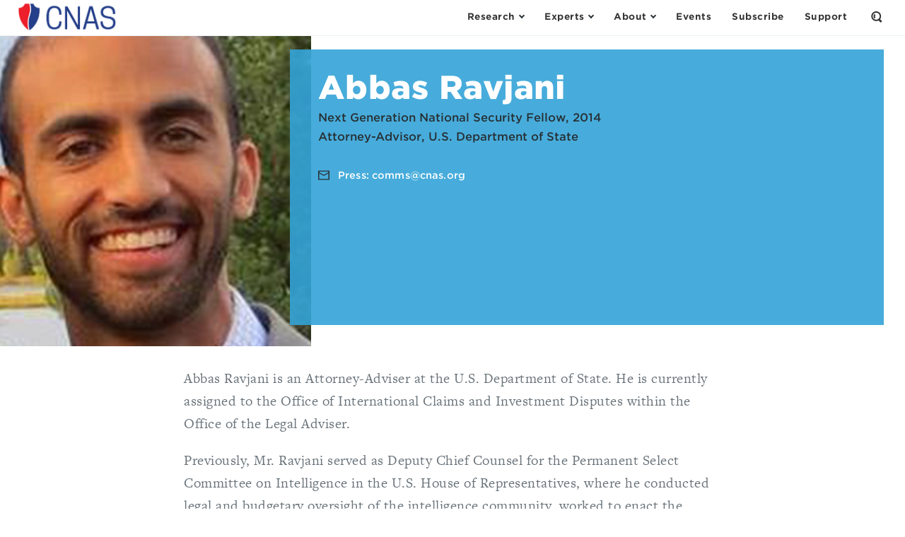

--- FILE ---
content_type: text/html; charset=UTF-8
request_url: https://www.cnas.org/people/abbas-ravjani
body_size: 9837
content:




<!DOCTYPE html>
<html class="no-js" lang="en">
<head>
  <meta charset="utf-8" />
  <meta http-equiv="x-ua-compatible" content="ie=edge">
  <meta name="viewport" content="width=device-width, initial-scale=1">

  <!-- Google Tag Manager -->
  <script>(function(w,d,s,l,i){w[l]=w[l]||[];w[l].push({'gtm.start':
  new Date().getTime(),event:'gtm.js'});var f=d.getElementsByTagName(s)[0],
  j=d.createElement(s),dl=l!='dataLayer'?'&l='+l:'';j.async=true;j.src=
  '//www.googletagmanager.com/gtm.js?id='+i+dl;f.parentNode.insertBefore(j,f);
  })(window,document,'script','dataLayer','GTM-MF4NFW');</script>

  <script>(function(w,d,s,l,i){w[l]=w[l]||[];w[l].push({'gtm.start':
  new Date().getTime(),event:'gtm.js'});var f=d.getElementsByTagName(s)[0],
  j=d.createElement(s),dl=l!='dataLayer'?'&l='+l:'';j.async=true;j.src=
  'https://www.googletagmanager.com/gtm.js?id='+i+dl;f.parentNode.insertBefore(j,f);
  })(window,document,'script','dataLayer','GTM-WKSKNQJ');</script>
  <!-- End Google Tag Manager -->

  <link rel="apple-touch-icon" sizes="180x180" href="/apple-touch-icon.png">
<link rel="icon" type="image/png" sizes="32x32" href="/favicon-32x32.png">
<link rel="icon" type="image/png" sizes="16x16" href="/favicon-16x16.png">
<link rel="manifest" href="/manifest.json">
<link rel="mask-icon" href="/safari-pinned-tab.svg" color="#48acdb">
<meta name="theme-color" content="#ffffff">

  <link rel="home" href="https://www.cnas.org/" />
  <link rel="stylesheet" href="https://www.cnas.org/assets/stylesheets/app-ac559624fa.css">
  <link rel="stylesheet" href="//cloud.typography.com/6895734/7858552/css/fonts.css">
  
  <script>
    function isTouchDevice() {
      return (('ontouchstart' in window)
        || (navigator.MaxTouchPoints > 0)
        || (navigator.msMaxTouchPoints > 0));
    }

    function supportsObjectFit() {
      return ('objectFit' in document.documentElement.style === true);
    }

    var html = document.documentElement;
    html.className = html.className.replace('no-js', 'js');
    html.classList.add((isTouchDevice() ? '' : 'no-') + 'touch');
    html.classList.add((supportsObjectFit() ? '' : 'no-') + 'object-fit');
  </script>

  <link rel="stylesheet" href="https://use.typekit.net/skl0tcm.css">

  <script src="https://www.google.com/recaptcha/api.js?render=6LdYExsqAAAAAIQrguiy7V0Mzf19k4izriCKzUBJ"></script>
  
  
  <script src="https://www.cnas.org/picturefill.min.js" async></script>

  
  <title>Abbas Ravjani | CNAS</title><meta name="generator" content="SEOmatic">
<meta name="description" content="Abbas Ravjani is an Attorney-Adviser at the U.S. Department of State. He is currently assigned to the Office of International Claims and Investment…">
<meta name="referrer" content="no-referrer-when-downgrade">
<meta name="robots" content="all">
<meta content="en_US" property="og:locale">
<meta content="CNAS" property="og:site_name">
<meta content="website" property="og:type">
<meta content="https://www.cnas.org/people/abbas-ravjani" property="og:url">
<meta content="Abbas Ravjani" property="og:title">
<meta content="Abbas Ravjani is an Attorney-Adviser at the U.S. Department of State. He is currently assigned to the Office of International Claims and Investment…" property="og:description">
<meta content="Next Generation National Security Fellow, 2014" property="og:image:alt">
<meta name="twitter:card" content="summary_large_image">
<meta name="twitter:creator" content="@">
<meta name="twitter:title" content="Abbas Ravjani">
<meta name="twitter:description" content="Abbas Ravjani is an Attorney-Adviser at the U.S. Department of State. He is currently assigned to the Office of International Claims and Investment…">
<meta name="twitter:image:alt" content="Next Generation National Security Fellow, 2014">
<link href="https://www.cnas.org/people/abbas-ravjani" rel="canonical">
<link href="https://www.cnas.org/" rel="home">
<link type="text/plain" href="https://www.cnas.org/humans.txt" rel="author">
<style>    /* Progress bar */
    .progress-header {
      z-index: 1;
    }

    /* The progress container (transparent background) */
    .progress-container {
      width: 100%;
      height: 2px;
      background:rgba(0,0,0,0);
    }

    /* The progress bar (scroll indicator) */
    .progress-bar {
      height: 2px;
      background: #43c1eb;
      width: 0%;
    }
  </style></head>

<body style="font-family: freight-text-pro,sans-serif;color:#687279" class="subpage  " data-spy="scroll" data-offset="60" data-target="#toc">
  <!-- Google Tag Manager -->
<noscript><iframe src="//www.googletagmanager.com/ns.html?id=GTM-MF4NFW"
height="0" width="0" style="display:none;visibility:hidden"></iframe></noscript>
<!-- End Google Tag Manager -->

<!-- Google Tag Manager (noscript) -->
<noscript><iframe src="https://www.googletagmanager.com/ns.html?id=GTM-WKSKNQJ"
height="0" width="0" style="display:none;visibility:hidden"></iframe></noscript>
<!-- End Google Tag Manager (noscript) -->  <header class="header ">
    <div class="header__inner  ">
      <div class="header__flag">
                  <a href="https://www.cnas.org/" class="logo">
            <span class="screenreader-only">Center for a New American Security</span>
            <img class="small-logo" src="/assets/images/CNAS-Logo-Web-NEW.png" alt="CNAS small logo">
          </a>
        
        <ul id="megamenu-triggers" class="nav -primary">
          <li>
            <button class="nav__button" aria-controls="research-menu" aria-expanded="false" aria-label="Open the Research Menu" data-module="collapsible" data-parent="megamenu-triggers">
              <span class="nav__button__flex">
                <span>Research</span>
                <span class="chevron -down"></span>
              </span>
            </button>
          </li>
          <li>
            <button class="nav__button" aria-controls="experts-menu" aria-expanded="false" aria-label="Open the Experts Menu" data-module="collapsible" data-parent="megamenu-triggers">
              <span class="nav__button__flex">
                <span>Experts</span>
                <span class="chevron -down"></span>
              </span>
            </button>
          </li>
          <li>
            <button class="nav__button" aria-controls="about-menu" aria-expanded="false" aria-label="Open the About Menu" data-module="collapsible" data-parent="megamenu-triggers">
              <span class="nav__button__flex">
                <span>About</span>
                <span class="chevron -down"></span>
              </span>
            </button>
          </li>
        </ul>
      </div>

      <ul class="nav -secondary">
        <li>
          <a href="https://www.cnas.org/events" class="nav__link"><span>Events</span></a>
        </li>
        <li>
          <a href="https://www.cnas.org/join" class="nav__link"><span>Subscribe</span></a>
        </li>
        <li>
          <a href="https://www.cnas.org/support-cnas" class="nav__link"><span>Support</span></a>
        </li>
        <li>
          <button class="nav__button -search" aria-controls="search-form" aria-expanded="false" aria-label="Open the Search Form" data-module="collapsible">
            <span class="nav__button__flex">
              <span class="screenreader-only">Open the Search Form</span>
                <span class="sprite -magnifier ">
    <svg
       width="16"       height="16"      class="svgsprite">
            <use xlink:href="/assets/images/icons.svg?v=2#magnifier"></use>
    </svg>
  </span>

              <span class="x"></span>
            </span>
          </button>
        </li>
      </ul>
    </div>
        <form id="search-form" action="https://www.cnas.org/search" method="get" aria-hidden="true" class="header__search">
      <label for="q">
        <span class="screenreader-only">Search by keyword:</span>
      </label>

      <input type="search" name="q" placeholder="What are you looking for?">

      <button type="submit" class="square-chevron-button">
        <span class="screenreader-only">Search</span>
        <span class="chevron -right -white"></span>
      </button>
    </form>

    
<div id="research-menu" aria-hidden="true" class="megamenu">
  <div class="menu">
    <button type="button" class="megamenu__close x-button" data-js="close">
      <span class="megamenu__close__flex">
        <span class="screenreader-only">Close</span>
        <span class="x"></span>
      </span>
    </button>

    <div class="menu__pane -c2">
      <h3 class="menu__heading" data-toc-skip>Publications</h3>

      <ul class="menu__list">
        <li>
          <a href="https://www.cnas.org/reports">Reports</a>
        </li>
        <li>
          <a href="https://www.cnas.org/articles-multimedia">Articles & Multimedia</a>
          <ul>
                                          <li><a href="https://www.cnas.org/articles-multimedia?type=congressional-testimony">Congressional Testimony</a></li>
                                                        <li><a href="https://www.cnas.org/articles-multimedia?type=commentary">Commentary</a></li>
                                                        <li><a href="https://www.cnas.org/articles-multimedia?type=video">Video</a></li>
                                                        <li><a href="https://www.cnas.org/articles-multimedia?type=podcast">Podcast</a></li>
                                                                                                                  </ul>
        </li>
      </ul>
    </div>

    <div class="menu__pane -c10">
      <h3 class="menu__heading" data-toc-skip>Research Areas</h3>

      <ul class="menu__list">
                  <li>
            <a href="https://www.cnas.org/research/defense">Defense</a>
                          <ul class="hide-on-mobile">
                          <li>
            <a href="https://www.cnas.org/research/defense/hard-choices-in-defense">Hard Choices in Defense</a>
                      </li>
                  <li>
            <a href="https://www.cnas.org/research/defense/the-future-of-warfare">AI and Autonomy in Future Warfare</a>
                      </li>
                  <li>
            <a href="https://www.cnas.org/research/defense/strengthening-deterrence">Strengthening Deterrence</a>
                      </li>
                  <li>
            <a href="https://www.cnas.org/research/defense/wargaming">The Gaming Lab</a>
                      </li>
                  <li>
            <a href="https://www.cnas.org/research/defense/defense-discussions">Defense Discussions</a>
                      </li>
                      </ul>
                      </li>
                  <li>
            <a href="https://www.cnas.org/research/indo-pacific-security">Indo-Pacific Security</a>
                          <ul class="hide-on-mobile">
                          <li>
            <a href="https://www.cnas.org/research/indo-pacific-security/china">U.S.-China Competition in Foreign and Security Affairs</a>
                      </li>
                  <li>
            <a href="https://www.cnas.org/research/indo-pacific-security/regional-alliances-and-partnerships">Building a Modern, Networked Indo-Pacific Regional Security Architecture</a>
                      </li>
                  <li>
            <a href="https://www.cnas.org/research/indo-pacific-security/the-india-opportunity">U.S.-India: Realizing the Potential</a>
                      </li>
                  <li>
            <a href="https://www.cnas.org/research/indo-pacific-security/north-korea">Challenges in South and Central Asia</a>
                      </li>
                      </ul>
                      </li>
                  <li>
            <a href="https://www.cnas.org/research/national-security-human-capital">National Security Human Capital Program</a>
                          <ul class="hide-on-mobile">
                          <li>
            <a href="https://www.cnas.org/research/national-security-human-capital/military">Military Personnel</a>
                      </li>
                  <li>
            <a href="https://www.cnas.org/research/national-security-human-capital/society">National Security Civilians</a>
                      </li>
                      </ul>
                      </li>
                  <li>
            <a href="https://www.cnas.org/research/transatlantic-security">Transatlantic Security</a>
                          <ul class="hide-on-mobile">
                          <li>
            <a href="https://www.cnas.org/research/transatlantic-security/russia">Russia</a>
                      </li>
                  <li>
            <a href="https://www.cnas.org/research/transatlantic-security/confronting-threats-to-democracy">Confronting Threats to Democracy</a>
                      </li>
                  <li>
            <a href="https://www.cnas.org/research/transatlantic-security/nato-and-european-security">NATO and European Security</a>
                      </li>
                  <li>
            <a href="https://www.cnas.org/research/transatlantic-security/the-future-of-europe">Responding to Strategic Challenges</a>
                      </li>
                      </ul>
                      </li>
                  <li>
            <a href="https://www.cnas.org/research/middle-east-security">Middle East Security</a>
                          <ul class="hide-on-mobile">
                          <li>
            <a href="https://www.cnas.org/research/middle-east-security/israel-hamas-war">Israel-Hamas War</a>
                      </li>
                  <li>
            <a href="https://www.cnas.org/research/middle-east-security/evolving-the-mission">Evolving the Mission–Iraq/Syria/ISIS</a>
                      </li>
                  <li>
            <a href="https://www.cnas.org/research/middle-east-security/iran">Iran Futures</a>
                      </li>
                  <li>
            <a href="https://www.cnas.org/research/middle-east-security/constructing-regional-partnerships-and-seizing-emerging-opportunities">Constructing Regional Partnerships and Seizing Emerging Opportunities</a>
                      </li>
                  <li>
            <a href="https://www.cnas.org/research/middle-east-security/israel">Security Assistance</a>
                      </li>
                      </ul>
                      </li>
                  <li>
            <a href="https://www.cnas.org/research/energy-economics-and-security">Energy, Economics &amp; Security</a>
                          <ul class="hide-on-mobile">
                          <li>
            <a href="https://www.cnas.org/research/energy-economics-and-security/a-world-safe-for-prosperity">A World Safe for Prosperity</a>
                      </li>
                  <li>
            <a href="https://www.cnas.org/research/energy-economics-and-security/sanctions-by-the-numbers">Sanctions by the Numbers</a>
                      </li>
                  <li>
            <a href="https://www.cnas.org/research/energy-economics-and-security/economic-statecraft">Economic Statecraft</a>
                      </li>
                  <li>
            <a href="https://www.cnas.org/research/energy-economics-and-security/energy-exports">Energy &amp; Geopolitics</a>
                      </li>
                      </ul>
                      </li>
                  <li>
            <a href="https://www.cnas.org/research/technology-and-national-security">Technology &amp; National Security</a>
                          <ul class="hide-on-mobile">
                          <li>
            <a href="https://www.cnas.org/research/technology-and-national-security/artificial-intelligence-ssp">America’s AI Leadership</a>
                      </li>
                  <li>
            <a href="https://www.cnas.org/research/technology-and-national-security/biotechnology">Biopower</a>
                      </li>
                  <li>
            <a href="https://www.cnas.org/research/technology-and-national-security/quantum-information-sciences">Quantum Leap</a>
                      </li>
                  <li>
            <a href="https://www.cnas.org/research/technology-and-national-security/countering-the-digital-silk-road">Countering the Digital Silk Road</a>
                      </li>
                      </ul>
                      </li>
                  <li>
            <a href="https://www.cnas.org/research/congress-and-national-security">Securing U.S. Democracy Initiative</a>
                          <ul class="hide-on-mobile">
                          <li>
            <a href="https://www.cnas.org/research/congress-and-national-security/enhancing-dhs-oversight-accountability">Enhancing DHS Oversight &amp; Accountability</a>
                      </li>
                  <li>
            <a href="https://www.cnas.org/research/congress-and-national-security/safe-home">Safe@Home</a>
                      </li>
                  <li>
            <a href="https://www.cnas.org/research/congress-and-national-security/intelligence-oversight">Congress and National Security</a>
                      </li>
                  <li>
            <a href="https://www.cnas.org/research/congress-and-national-security/key-national-security-issues">Renewing the National Security Consensus</a>
                      </li>
                      </ul>
                      </li>
                  <li>
            <a href="https://www.cnas.org/research/global-swing-states">Global Swing States</a>
                      </li>
              </ul>
    </div>
  </div>
</div>
    
<div id="experts-menu" aria-hidden="true" class="megamenu">
  <div class="menu">
    <button type="button" class="megamenu__close x-button" data-js="close">
      <span class="megamenu__close__flex">
        <span class="screenreader-only">Close</span>
        <span class="x"></span>
      </span>
    </button>

    <div class="menu__pane -c6">
      <h3 class="menu__heading" data-toc-skip>Resident Experts</h3>

      <ul class="menu__list">
        <li>
          <a href="https://www.cnas.org/experts">All Resident Experts</a>
        </li>
      </ul>

      <ul class="menu__list">
        <li class="break">

          <ul>
                          <li><a href="https://www.cnas.org/people/susanna-blume">Susanna V. Blume</a></li>
                          <li><a href="https://www.cnas.org/people/molly-campbell">Molly Campbell</a></li>
                          <li><a href="https://www.cnas.org/people/vivek-chilukuri">Vivek Chilukuri</a></li>
                          <li><a href="https://www.cnas.org/people/ryan-claffey">Ryan Claffey</a></li>
                          <li><a href="https://www.cnas.org/people/carrie-cordero">Carrie Cordero</a></li>
                          <li><a href="https://www.cnas.org/people/lisa-curtis">Lisa Curtis</a></li>
                          <li><a href="https://www.cnas.org/people/janet-egan">Janet Egan</a></li>
                          <li><a href="https://www.cnas.org/people/liam-epstein">Liam Epstein</a></li>
                          <li><a href="https://www.cnas.org/people/joshua-fitt">Joshua Fitt</a></li>
                          <li><a href="https://www.cnas.org/people/richard-fontaine">Richard Fontaine</a></li>
                          <li><a href="https://www.cnas.org/people/geoffrey-gertz">Geoffrey Gertz</a></li>
                          <li><a href="https://www.cnas.org/people/carlton-haelig">Carlton Haelig</a></li>
                          <li><a href="https://www.cnas.org/people/lt-col-mary-hossier">LtCol Mary Hossier</a></li>
                          <li><a href="https://www.cnas.org/people/sam-howell">Sam Howell</a></li>
                          <li><a href="https://www.cnas.org/people/eleanor-hume">Eleanor Hume</a></li>
                          <li><a href="https://www.cnas.org/people/kate-johnston">Kate Johnston</a></li>
                          <li><a href="https://www.cnas.org/people/andrea-kendall-taylor">Andrea Kendall-Taylor</a></li>
                          <li><a href="https://www.cnas.org/people/emily-kilcrease">Emily Kilcrease</a></li>
                          <li><a href="https://www.cnas.org/people/katherine-kuzminski">Katherine L. Kuzminski</a></li>
                          <li><a href="https://www.cnas.org/people/keerthi-martyn">Keerthi Martyn</a></li>
                          <li><a href="https://www.cnas.org/people/gibbs-mckinley">Gibbs McKinley</a></li>
                          <li><a href="https://www.cnas.org/people/michelle-nie">Michelle Nie</a></li>
                          <li><a href="https://www.cnas.org/people/carisa-nietsche">Carisa Nietsche</a></li>
                          <li><a href="https://www.cnas.org/people/morgan-peirce">Morgan Peirce</a></li>
                          <li><a href="https://www.cnas.org/people/stacie-pettyjohn">Stacie Pettyjohn</a></li>
                          <li><a href="https://www.cnas.org/people/daniel-remler">Daniel Remler</a></li>
                          <li><a href="https://www.cnas.org/people/james-sanders">James Sanders</a></li>
                          <li><a href="https://www.cnas.org/people/ruby-scanlon">Ruby Scanlon</a></li>
                          <li><a href="https://www.cnas.org/people/paul-scharre">Paul Scharre</a></li>
                          <li><a href="https://www.cnas.org/people/ltcol-craig-schnappinger">LtCol Craig Schnappinger</a></li>
                          <li><a href="https://www.cnas.org/people/philip-sheers">Philip Sheers</a></li>
                          <li><a href="https://www.cnas.org/people/delaney-soliday">Delaney Soliday</a></li>
                          <li><a href="https://www.cnas.org/people/jacob-stokes">Jacob Stokes</a></li>
                          <li><a href="https://www.cnas.org/people/constanza-m-vidal-bustamante">Constanza M. Vidal Bustamante</a></li>
                          <li><a href="https://www.cnas.org/people/josh-wallin">Josh Wallin</a></li>
                          <li><a href="https://www.cnas.org/people/caleb-withers">Caleb Withers</a></li>
                          <li><a href="https://www.cnas.org/people/robert-work">Robert O. Work</a></li>
                      </ul>
        </li>
      </ul>
    </div>

    <div class="menu__pane -c6">
      <h3 class="menu__heading" data-toc-skip>Adjunct Experts</h3>

      <ul class="menu__list">
        <li>
          <a href="https://www.cnas.org/experts#adjunct">All Adjunct Experts</a>
        </li>
      </ul>

      <ul class="menu__list">
        <li class="break">
          <ul>
                          <li><a href="https://www.cnas.org/people/hadeia-amiry">Hadeia Amiry</a></li>
                          <li><a href="https://www.cnas.org/people/markus-anderljung">Markus Anderljung</a></li>
                          <li><a href="https://www.cnas.org/people/manpreet-singh-anand">Manpreet Singh Anand</a></li>
                          <li><a href="https://www.cnas.org/people/brandon-j-archuleta">Brandon J. Archuleta</a></li>
                          <li><a href="https://www.cnas.org/people/lt-gen-robert-ashley-jr-ret">Lt. Gen. Robert Ashley, Jr. (Ret.)</a></li>
                          <li><a href="https://www.cnas.org/people/cmsaf-joanne-bass">CMSAF JoAnne Bass</a></li>
                          <li><a href="https://www.cnas.org/people/christian-beckner">Christian Beckner</a></li>
                          <li><a href="https://www.cnas.org/people/samuel-bendett">Samuel Bendett</a></li>
                          <li><a href="https://www.cnas.org/people/paul-benfield">Paul Benfield</a></li>
                          <li><a href="https://www.cnas.org/people/rachel-brandenburg">Rachel Brandenburg</a></li>
                          <li><a href="https://www.cnas.org/people/dr-jonathan-brewer">Dr. Jonathan Brewer</a></li>
                          <li><a href="https://www.cnas.org/people/dr-john-burke">Dr. John Burke</a></li>
                          <li><a href="https://www.cnas.org/people/josh-campbell">Josh Campbell</a></li>
                          <li><a href="https://www.cnas.org/people/pablo-chavez">Pablo Chavez</a></li>
                          <li><a href="https://www.cnas.org/people/richard-connolly">Richard Connolly</a></li>
                          <li><a href="https://www.cnas.org/people/john-costello">John Costello</a></li>
                          <li><a href="https://www.cnas.org/people/eitan-danon">Eitan Danon</a></li>
                          <li><a href="https://www.cnas.org/people/richard-j-danzig">Richard J. Danzig</a></li>
                          <li><a href="https://www.cnas.org/people/jason-dempsey">Jason Dempsey</a></li>
                          <li><a href="https://www.cnas.org/people/jeffrey-edmonds">Jeffrey Edmonds</a></li>
                          <li><a href="https://www.cnas.org/people/yaya-j-fanusie">Yaya J. Fanusie</a></li>
                          <li><a href="https://www.cnas.org/people/ryan-fedasiuk">Ryan Fedasiuk</a></li>
                          <li><a href="https://www.cnas.org/people/david-feith">David Feith</a></li>
                          <li><a href="https://www.cnas.org/people/edward-fishman-1">Edward Fishman</a></li>
                          <li><a href="https://www.cnas.org/people/tim-fist">Tim Fist</a></li>
                          <li><a href="https://www.cnas.org/people/greg-grant">Greg Grant</a></li>
                          <li><a href="https://www.cnas.org/people/dr-erik-lin-greenberg">Dr. Erik Lin-Greenberg</a></li>
                          <li><a href="https://www.cnas.org/people/michael-greenwald">Michael Greenwald</a></li>
                          <li><a href="https://www.cnas.org/people/hamzeh-hadad">Hamzeh Hadad</a></li>
                          <li><a href="https://www.cnas.org/people/hon-robert-f-hale">Hon. Robert F. Hale</a></li>
                          <li><a href="https://www.cnas.org/people/heli-hautala">Heli Hautala</a></li>
                          <li><a href="https://www.cnas.org/people/franz-stefan-gady">Franz-Stefan Gady</a></li>
                          <li><a href="https://www.cnas.org/people/jeannette-gaudry-haynie">Dr. Jeannette Gaudry Haynie</a></li>
                          <li><a href="https://www.cnas.org/people/julia-gurganus">Julia Gurganus</a></li>
                          <li><a href="https://www.cnas.org/people/jacob-helberg">Jacob Helberg</a></li>
                          <li><a href="https://www.cnas.org/people/michelle-holko-phd-pmp">Michelle Holko, PhD, PMP</a></li>
                          <li><a href="https://www.cnas.org/people/john-hughes">John Hughes</a></li>
                          <li><a href="https://www.cnas.org/people/kyleanne-hunter">Dr. Kyleanne Hunter</a></li>
                          <li><a href="https://www.cnas.org/people/ltg-anthony-r-tony-ierardi-usa-ret">LTG Anthony R. &quot;Tony&quot; Ierardi, USA (Ret.)</a></li>
                          <li><a href="https://www.cnas.org/people/akira-igata">Akira Igata</a></li>
                          <li><a href="https://www.cnas.org/people/elsa-b-kania">Elsa B. Kania</a></li>
                          <li><a href="https://www.cnas.org/people/robert-kaplan">Robert D. Kaplan</a></li>
                          <li><a href="https://www.cnas.org/people/chris-kennedy">Chris Kennedy</a></li>
                          <li><a href="https://www.cnas.org/people/duyeon-kim">Dr. Duyeon Kim</a></li>
                          <li><a href="https://www.cnas.org/people/christopher-d-kolenda">Christopher D. Kolenda</a></li>
                          <li><a href="https://www.cnas.org/people/margarita-rita-konaev">Margarita &quot;Rita&quot; Konaev</a></li>
                          <li><a href="https://www.cnas.org/people/steven-kosiak">Steven Kosiak</a></li>
                          <li><a href="https://www.cnas.org/people/dr-andrew-f-krepinevich-jr">Dr. Andrew F. Krepinevich, Jr.</a></li>
                          <li><a href="https://www.cnas.org/people/thomas-krueger">Thomas Krueger</a></li>
                          <li><a href="https://www.cnas.org/people/nicholas-lokker">Nicholas Lokker</a></li>
                          <li><a href="https://www.cnas.org/people/peter-l-levin">Peter L. Levin</a></li>
                          <li><a href="https://www.cnas.org/people/jennifer-mcardle">Jennifer McArdle</a></li>
                          <li><a href="https://www.cnas.org/people/dr-keegan-mcbride">Dr. Keegan McBride</a></li>
                          <li><a href="https://www.cnas.org/people/brendan-mccord">Brendan McCord</a></li>
                          <li><a href="https://www.cnas.org/people/dr-ed-mcgrady">Dr. ED McGrady</a></li>
                          <li><a href="https://www.cnas.org/people/trey-meeks">Trey Meeks</a></li>
                          <li><a href="https://www.cnas.org/people/jack-midgley">Jack Midgley</a></li>
                          <li><a href="https://www.cnas.org/people/j-travis-mosier">J Travis Mosier</a></li>
                          <li><a href="https://www.cnas.org/people/dr-go-myong-hyun">Dr. Go Myong-Hyun</a></li>
                          <li><a href="https://www.cnas.org/people/catherine-a-novelli">Catherine A. Novelli</a></li>
                          <li><a href="https://www.cnas.org/people/dr-john-park">Dr. John Park</a></li>
                          <li><a href="https://www.cnas.org/people/dr-lynne-e-parker">Dr. Lynne E. Parker</a></li>
                          <li><a href="https://www.cnas.org/people/morgan-poyant">Morgan Poyant</a></li>
                          <li><a href="https://www.cnas.org/people/ben-renda">Ben Renda</a></li>
                          <li><a href="https://www.cnas.org/people/w-jonathan-rue">W. Jonathan Rue</a></li>
                          <li><a href="https://www.cnas.org/people/adham-z-sahloul">Adham Z. Sahloul</a></li>
                          <li><a href="https://www.cnas.org/people/diem-salmon">Diem Salmon</a></li>
                          <li><a href="https://www.cnas.org/people/jordan-schneider">Jordan Schneider</a></li>
                          <li><a href="https://www.cnas.org/people/daniel-schneiderman-2">Daniel Schneiderman</a></li>
                          <li><a href="https://www.cnas.org/people/peter-schroeder">Peter Schroeder</a></li>
                          <li><a href="https://www.cnas.org/people/michael-sellitto">Michael Sellitto</a></li>
                          <li><a href="https://www.cnas.org/people/vance-serchuk">Vance Serchuk</a></li>
                          <li><a href="https://www.cnas.org/people/mark-seip">Mark Seip</a></li>
                          <li><a href="https://www.cnas.org/people/lt-gen-jack-shanahan-usaf-ret">John (Jack) N.T. Shanahan</a></li>
                          <li><a href="https://www.cnas.org/people/tom-shugart">Tom Shugart</a></li>
                          <li><a href="https://www.cnas.org/people/daniel-silverberg">Daniel Silverberg</a></li>
                          <li><a href="https://www.cnas.org/people/alexander-sullivan">Alexander Sullivan</a></li>
                          <li><a href="https://www.cnas.org/people/tobias-switzer">Tobias Switzer</a></li>
                          <li><a href="https://www.cnas.org/people/rachel-tecott">Rachel Tecott Metz</a></li>
                          <li><a href="https://www.cnas.org/people/liza-tobin">Liza Tobin</a></li>
                          <li><a href="https://www.cnas.org/people/jim-townsend">Jim Townsend</a></li>
                          <li><a href="https://www.cnas.org/people/richard-verma">Richard R. Verma</a></li>
                          <li><a href="https://www.cnas.org/people/anthony-vinci">Anthony Vinci</a></li>
                          <li><a href="https://www.cnas.org/people/celeste-wallander">Celeste Wallander</a></li>
                          <li><a href="https://www.cnas.org/people/becca-wasser">Becca Wasser</a></li>
                          <li><a href="https://www.cnas.org/people/jon-b-wolfsthal">Jon B. Wolfsthal</a></li>
                          <li><a href="https://www.cnas.org/people/alex-zerden">Alex Zerden</a></li>
                          <li><a href="https://www.cnas.org/people/rachel-ziemba">Rachel Ziemba</a></li>
                      </ul>
        </li>
      </ul>
    </div>

  </div>
</div>
    
<div id="about-menu" aria-hidden="true" class="megamenu">
  <div class="menu">
    <button type="button" class="megamenu__close x-button" data-js="close">
      <span class="megamenu__close__flex">
        <span class="screenreader-only">Close</span>
        <span class="x"></span>
      </span>
    </button>

    <div class="menu__pane -c2">
      <h3 class="menu__heading" data-toc-skip>Who We Are</h3>

      <ul class="menu__list">
        <li><a href="https://www.cnas.org/mission">Mission</a></li>
        <li>
          <a href="https://www.cnas.org/people?group=full-time-staff">People</a>
          <ul>
                          <li class="hide-on-mobile"><a href="https://www.cnas.org/people?group=full-time-staff">Full-Time Staff</a></li>
                          <li class="hide-on-mobile"><a href="https://www.cnas.org/people?group=executive-team">Executive Team</a></li>
                          <li class="hide-on-mobile"><a href="https://www.cnas.org/people?group=board-of-directors">Board of Directors</a></li>
                          <li class="hide-on-mobile"><a href="https://www.cnas.org/people?group=board-of-advisors">Board of Advisors</a></li>
                          <li class="hide-on-mobile"><a href="https://www.cnas.org/people?group=directors-emeriti">Directors Emeriti</a></li>
                          <li class="hide-on-mobile"><a href="https://www.cnas.org/people?group=distinguished-senior-fellows">Distinguished Senior Fellows</a></li>
                          <li class="hide-on-mobile"><a href="https://www.cnas.org/people?group=adjunct-staff">Adjunct Fellows</a></li>
                          <li class="hide-on-mobile"><a href="https://www.cnas.org/people?group=visting-fellow">Senior Military Fellows</a></li>
                          <li class="hide-on-mobile"><a href="https://www.cnas.org/people?group=joseph-s-nye">Joseph S. Nye Interns</a></li>
                          <li class="hide-on-mobile"><a href="https://www.cnas.org/people?group=cnas-supporters">CNAS Supporters</a></li>
                          <li class="hide-on-mobile"><a href="https://www.cnas.org/people?group=next-generation-national-security-fellows">Next Generation National Security Fellows</a></li>
                          <li class="hide-on-mobile"><a href="https://www.cnas.org/people?group=visiting-fellow">Visiting Fellows</a></li>
                          <li class="hide-on-mobile"><a href="https://www.cnas.org/people?group=writer-in-residence">Writer in Residence</a></li>
                          <li class="hide-on-mobile"><a href="https://www.cnas.org/people?group=in-memoriam">In Memoriam</a></li>
                      </ul>
        </li>
        <li>
          <a href="https://www.cnas.org/careers">Careers</a>
        </li>
        <li>
          <a href="https://www.cnas.org/careers/internships">Internships</a>
        </li>
      </ul>
    </div>

    <div class="menu__pane -c6">
      <h3 class="menu__heading" data-toc-skip>CNAS Programs</h3>

      <ul class="menu__list">
                  <li>
            <a href="https://www.cnas.org/next-generation-programs">Next Generation Programs</a>
                          <ul class="hide-on-mobile">
                          <li>
            <a href="https://www.cnas.org/next-generation-programs/nextgeneration">The Shawn Brimley Next Generation National Security Leaders Fellowship</a>
                      </li>
                  <li>
            <a href="https://www.cnas.org/next-generation-programs/robert-m-gates-fellowship">Robert M. Gates Fellowship</a>
                      </li>
                  <li>
            <a href="https://www.cnas.org/next-generation-programs/1lt-andrew-j-bacevich-jr-usa-award">1LT Andrew J. Bacevich Jr., USA Award</a>
                      </li>
                  <li>
            <a href="https://www.cnas.org/next-generation-programs/make-room-initiative">Make Room</a>
                      </li>
                  <li>
            <a href="https://www.cnas.org/next-generation-programs/pathfinder">Pathfinder: A National Security Essay Contest</a>
                      </li>
                  <li>
            <a href="https://www.cnas.org/next-generation-programs/internships">Joseph S. Nye, Jr. National Security Internship and Mentoring Program</a>
                      </li>
                      </ul>
                      </li>
                  <li>
            <a href="https://www.cnas.org/women-in-national-security">Women in National Security</a>
                      </li>
                  <li>
            <a href="https://www.cnas.org/visiting-fellows">Visiting Fellows</a>
                          <ul class="hide-on-mobile">
                          <li>
            <a href="https://www.cnas.org/visiting-fellows/writers-in-residence">Writers in Residence</a>
                      </li>
                  <li>
            <a href="https://www.cnas.org/visiting-fellows/senior-military-fellows-program">Senior Military Fellows Program</a>
                      </li>
                      </ul>
                      </li>
                  <li>
            <a href="https://www.cnas.org/support-cnas">Support CNAS</a>
                          <ul class="hide-on-mobile">
                          <li>
            <a href="https://www.cnas.org/support-cnas/cnas-council">Join the CNAS Council</a>
                      </li>
                  <li>
            <a href="https://www.cnas.org/support-cnas/cnas-corporate-partnership-program">CNAS Corporate Partnership Program</a>
                      </li>
                  <li>
            <a href="https://www.cnas.org/support-cnas/frequently-asked-questions">Frequently Asked Questions</a>
                      </li>
                      </ul>
                      </li>
              </ul>
    </div>

    <div class="menu__pane -c2">
      <h3 class="menu__heading" data-toc-skip>Press</h3>

      <ul class="menu__list">
        <li><a href="https://www.cnas.org/press">All Press</a></li>
                  <li>
            <a href="https://www.cnas.org/photos">Photos</a>
          </li>
              </ul>
    </div>

    <div class="menu__pane -c2">
      <h3 class="menu__heading" data-toc-skip>Events</h3>

      <ul class="menu__list">
        <li><a href="https://www.cnas.org/events">All Events</a></li>
                  <li>
            <a href="https://www.cnas.org/events/cnas-2025-national-security-conference-americas-edge-forging-the-future">CNAS 2025 National Security Conference | America&#039;s Edge: Forging the Future</a>
          </li>
              </ul>

      <h3 class="menu__heading" data-toc-skip>Connect</h3>

      <ul class="menu__list">
        <li><a href="https://www.cnas.org/support-cnas">Support</a></li>
        <li><a href="https://www.cnas.org/contact">Contact</a></li>
        <li><a href="https://www.cnas.org/join">Subscribe</a></li>
      </ul>

      <ul class="menu__social">
                                        <li>
              <a href="https://twitter.com/cnasdc" title="Twitter">
                  <span class="sprite -twitter ">
    <svg
       width="16"       height="16"      class="svgsprite">
      <title>Twitter</title>      <use xlink:href="/assets/images/icons.svg?v=2#twitter"></use>
    </svg>
  </span>

              </a>
            </li>
                                                                              <li>
              <a href="https://www.youtube.com/user/CNASdc" title="YouTube">
                  <span class="sprite -youtube ">
    <svg
       width="16"       height="16"      class="svgsprite">
      <title>YouTube</title>      <use xlink:href="/assets/images/icons.svg?v=2#youtube"></use>
    </svg>
  </span>

              </a>
            </li>
                                                                              <li>
              <a href="https://www.facebook.com/CNASdc" title="Facebook">
                  <span class="sprite -facebook ">
    <svg
       width="16"       height="16"      class="svgsprite">
      <title>Facebook</title>      <use xlink:href="/assets/images/icons.svg?v=2#facebook"></use>
    </svg>
  </span>

              </a>
            </li>
                  
        <li>
          <a href="/cdn-cgi/l/email-protection#741d1a121b34171a15075a1b0613" title="Email">
              <span class="sprite -email ">
    <svg
       width="16"       height="16"      class="svgsprite">
      <title>Email</title>      <use xlink:href="/assets/images/icons.svg?v=2#email"></use>
    </svg>
  </span>

          </a>
        </li>
      </ul>
    </div>
  </div>
</div>

    <!-- Progress bar -->
        <div class="progress-header">
      <div class="progress-container">
        <div class="progress-bar" id="myBar"></div>
      </div>
    </div>
        <!-- Progress bar end-->
  </header>

  <main id="content" role="main">
      <div class="wrapper -full profile-header">
    <div class="profile-header__photo">
                    
                    
      <picture>
        <source
            srcset="https://s3.us-east-1.amazonaws.com/files.cnas.org/thumbnails/_753x769_scale_center-center_100_none/Abbas-Ravjani-square.jpg 1x"
            media="(min-width: 1px) and (max-width: 767px)"
        >
        <img
            class="block"
            src="https://s3.us-east-1.amazonaws.com/files.cnas.org/thumbnails/_440x450_scale_center-center_100_none/Abbas-Ravjani-square.jpg"
            srcset="https://s3.us-east-1.amazonaws.com/files.cnas.org/thumbnails/_440x450_scale_center-center_100_none/Abbas-Ravjani-square.jpg 1x"
        >
      </picture>

    </div>

    <div class="profile-header__content blue-box">
      <h1 class="page-title white">Abbas Ravjani</h1>
              <p class="dark medium margin-top-half-em">Next Generation National Security Fellow, 2014</p>
                    <p class="dark medium margin-top-half-em">Attorney-Advisor, U.S. Department of State</p>
      
      <ul class="profile-meta">
                                  <li>
              <span class="sprite -email ">
    <svg
       width="16"       height="16"      class="svgsprite">
            <use xlink:href="/assets/images/icons.svg?v=2#email"></use>
    </svg>
  </span>

            <span>Press: <a href="/cdn-cgi/l/email-protection" class="__cf_email__" data-cfemail="94f7fbf9f9e7d4f7faf5e7bafbe6f3">[email&#160;protected]</a></span>
          </li>
                                              </ul>

          </div>
  </div>

  <div class="wrapper">
    <div class="wysiwyg margin-vertical">
              <p>Abbas Ravjani is an Attorney-Adviser at the U.S. Department of State. He is currently assigned to the Office of International Claims and Investment Disputes within the Office of the Legal Adviser. </p>
<p>Previously, Mr. Ravjani served as Deputy Chief Counsel for the Permanent Select Committee on Intelligence in the U.S. House of Representatives, where he conducted legal and budgetary oversight of the intelligence community, worked to enact the Intelligence Authorization Act for FY10, the first since 2004, and organized congressional hearings on a number of sensitive national security matters.
 </p>
<p>Mr. Ravjani has also held positions with the Office of Foreign Assets Control at the Treasury Department, the Attorney General of Texas and as a law clerk for a federal judge in Dallas. 
 </p>
<p>Mr. Ravjani spent his pre-lawyer days as political-military analyst for the U.S. Navy, where he drafted reports and maritime assessments for policymakers and briefed troops deploying overseas, including while aboard the <em>USS Nimitz</em>. 
 </p>
<p>Mr. Ravjani received his J.D. from Yale Law School and a B.A. in Political Science and Middle East Studies from Austin College in Sherman, Texas where he was elected Student Body President and was a recipient of the nationally-awarded Harry S. Truman Scholarship for public service.</p>
          </div>
  </div>

  
    
      </main>

  <footer class="footer">
    <div class="footer__inner">
      <dl class="footer__contact-info">
        <dt class="screenreader-only">Address:</dt>
        <dd>
            <span class="sprite -pin ">
    <svg
       width="16"       height="16"      class="svgsprite">
            <use xlink:href="/assets/images/icons.svg?v=2#pin"></use>
    </svg>
  </span>

          <span>
                                      Center for a New American Security<br>
              1701 Pennsylvania Ave NW<br>
              Suite 700<br>
              Washington,
              DC
              20006
                      </span>
        </dd>
        <dt class="screenreader-only">Phone:</dt>
        <dd>
            <span class="sprite -phone ">
    <svg
       width="16"       height="16"      class="svgsprite">
            <use xlink:href="/assets/images/icons.svg?v=2#phone"></use>
    </svg>
  </span>

          <span>(202) 457-9400</span>
        </dd>
        <dt class="screenreader-only">Email:</dt>
        <dd>
          <a href="/cdn-cgi/l/email-protection#d4bdbab2bb94b7bab5a7fabba6b3">
              <span class="sprite -email ">
    <svg
       width="16"       height="16"      class="svgsprite">
            <use xlink:href="/assets/images/icons.svg?v=2#email"></use>
    </svg>
  </span>

            <span><span class="__cf_email__" data-cfemail="50393e363f10333e31237e3f2237">[email&#160;protected]</span></span>
          </a>
        </dd>
      </dl>

      <ul class="footer__social-nav">
                  <li>
            <a href="https://twitter.com/cnasdc">
                <span class="sprite -twitter ">
    <svg
       width="16"       height="16"      class="svgsprite">
            <use xlink:href="/assets/images/icons.svg?v=2#twitter"></use>
    </svg>
  </span>

              <span>Twitter</span>
            </a>
          </li>
                  <li>
            <a href="https://www.linkedin.com/company/center-for-a-new-american-security/">
                <span class="sprite -linkedin ">
    <svg
       width="16"       height="16"      class="svgsprite">
            <use xlink:href="/assets/images/icons.svg?v=2#linkedin"></use>
    </svg>
  </span>

              <span>LinkedIn</span>
            </a>
          </li>
                  <li>
            <a href="https://www.youtube.com/user/CNASdc">
                <span class="sprite -youtube ">
    <svg
       width="16"       height="16"      class="svgsprite">
            <use xlink:href="/assets/images/icons.svg?v=2#youtube"></use>
    </svg>
  </span>

              <span>YouTube</span>
            </a>
          </li>
                  <li>
            <a href="https://instagram.com/cnasdc">
                <span class="sprite -instagram ">
    <svg
       width="16"       height="16"      class="svgsprite">
            <use xlink:href="/assets/images/icons.svg?v=2#instagram"></use>
    </svg>
  </span>

              <span>Instagram</span>
            </a>
          </li>
                  <li>
            <a href="https://www.facebook.com/CNASdc">
                <span class="sprite -facebook ">
    <svg
       width="16"       height="16"      class="svgsprite">
            <use xlink:href="/assets/images/icons.svg?v=2#facebook"></use>
    </svg>
  </span>

              <span>Facebook</span>
            </a>
          </li>
              </ul>

      <ul class="footer__supplementary-nav">
        <li><a href="https://www.cnas.org/mission">About</a></li>
        <li><a href="https://www.cnas.org/events">Events</a></li>
        <li><a href="https://www.cnas.org/careers/internships">Internships</a></li>
        <li><a href="https://www.cnas.org/careers">Careers</a></li>
        <li><a href="https://www.cnas.org/support-cnas">Support CNAS</a></li>
        <li><a href="https://www.cnas.org/join">Subscribe</a></li>
        <li><a href="https://www.cnas.org/press">Press</a></li>
        <li><a href="https://www.cnas.org/contact">Contact</a></li>
      </ul>

      <p class="footer__copyright">
        © 2025 Center for a New American Security.
              </p>
    </div>

    <div class="return-top">
      <a href="#top" title="Return to top">
        <img class="return-top-icon" alt="Return to top" src="/assets/images/return-top-white.png">
      </a>
    </div>
  </footer>

  <script data-cfasync="false" src="/cdn-cgi/scripts/5c5dd728/cloudflare-static/email-decode.min.js"></script><script src="https://www.cnas.org/assets/javascripts/app-a32afe4297c0db043766.js"></script>



  <script type="application/ld+json">{"@context":"http://schema.org","@graph":[{"@type":"WebSite","author":{"@id":"#identity"},"copyrightHolder":{"@id":"#identity"},"copyrightYear":"2016","creator":{"@id":"#creator"},"dateCreated":"2016-10-04T16:59:22-04:00","dateModified":"2017-04-17T13:21:56-04:00","datePublished":"2016-10-04T16:59:00-04:00","description":"Abbas Ravjani is an Attorney-Adviser at the U.S. Department of State. He is currently assigned to the Office of International Claims and Investment Disputes within the Office of the Legal Adviser.  Previously, Mr. Ravjani served as Deputy Chief Counsel for the Permanent Select Committee on Intelligence in the U.S. House of Representatives, where he conducted legal and budgetary oversight of the intelligence community, worked to enact the Intelligence Authorization Act for FY10, the first since 2004, and organized congressional hearings on a number of sensitive national security matters.  Mr. Ravjani has also held positions with the Office of Foreign Assets Control at the Treasury Department, the Attorney General of Texas and as a law clerk for a federal judge in Dallas.   Mr. Ravjani spent his pre-lawyer days as political-military analyst for the U.S. Navy, where he drafted reports and maritime assessments for policymakers and briefed troops deploying overseas, including while aboard the USS Nimitz .   Mr. Ravjani received his J.D. from Yale Law School and a B.A. in Political Science and Middle East Studies from Austin College in Sherman, Texas where he was elected Student Body President and was a recipient of the nationally-awarded Harry S. Truman Scholarship for public service.","headline":"Abbas Ravjani","inLanguage":"en-us","mainEntityOfPage":"https://www.cnas.org/people/abbas-ravjani","name":"Abbas Ravjani","publisher":{"@id":"#creator"},"url":"https://www.cnas.org/people/abbas-ravjani"},{"@id":"#identity","@type":"LocalBusiness","address":{"@type":"PostalAddress","streetAddress":"1701 Pennsylvania Avenue"},"name":"Center for a New American Security (CNAS)","priceRange":"$"},{"@id":"#creator","@type":"Organization"},{"@type":"BreadcrumbList","description":"Breadcrumbs list","itemListElement":[{"@type":"ListItem","item":"https://www.cnas.org/","name":"Homepage","position":1},{"@type":"ListItem","item":"https://www.cnas.org/people","name":"People Landing Page","position":2},{"@type":"ListItem","item":"https://www.cnas.org/people/abbas-ravjani","name":"Abbas Ravjani","position":3}],"name":"Breadcrumbs"}]}</script><script>window.rsk = "6LdYExsqAAAAAIQrguiy7V0Mzf19k4izriCKzUBJ";
// Progress bar
    window.onscroll = function() {progressScroll()};

    function progressScroll() {
      if (document.getElementById("myBar")) {
        var winScroll = document.body.scrollTop || document.documentElement.scrollTop;
        var height = document.documentElement.scrollHeight - document.documentElement.clientHeight;
        var scrolled = (winScroll / height) * 100;
        document.getElementById("myBar").style.width = scrolled + "%";
      }
    };</script></body>
</html>
<!-- Cached by Blitz on 2025-12-28T13:43:58-05:00 --><!-- Served by Blitz on 2025-12-29T03:04:40-05:00 -->

--- FILE ---
content_type: text/html; charset=utf-8
request_url: https://www.google.com/recaptcha/api2/anchor?ar=1&k=6LdYExsqAAAAAIQrguiy7V0Mzf19k4izriCKzUBJ&co=aHR0cHM6Ly93d3cuY25hcy5vcmc6NDQz&hl=en&v=7gg7H51Q-naNfhmCP3_R47ho&size=invisible&anchor-ms=20000&execute-ms=30000&cb=g6bsfrg5jwq
body_size: 48036
content:
<!DOCTYPE HTML><html dir="ltr" lang="en"><head><meta http-equiv="Content-Type" content="text/html; charset=UTF-8">
<meta http-equiv="X-UA-Compatible" content="IE=edge">
<title>reCAPTCHA</title>
<style type="text/css">
/* cyrillic-ext */
@font-face {
  font-family: 'Roboto';
  font-style: normal;
  font-weight: 400;
  font-stretch: 100%;
  src: url(//fonts.gstatic.com/s/roboto/v48/KFO7CnqEu92Fr1ME7kSn66aGLdTylUAMa3GUBHMdazTgWw.woff2) format('woff2');
  unicode-range: U+0460-052F, U+1C80-1C8A, U+20B4, U+2DE0-2DFF, U+A640-A69F, U+FE2E-FE2F;
}
/* cyrillic */
@font-face {
  font-family: 'Roboto';
  font-style: normal;
  font-weight: 400;
  font-stretch: 100%;
  src: url(//fonts.gstatic.com/s/roboto/v48/KFO7CnqEu92Fr1ME7kSn66aGLdTylUAMa3iUBHMdazTgWw.woff2) format('woff2');
  unicode-range: U+0301, U+0400-045F, U+0490-0491, U+04B0-04B1, U+2116;
}
/* greek-ext */
@font-face {
  font-family: 'Roboto';
  font-style: normal;
  font-weight: 400;
  font-stretch: 100%;
  src: url(//fonts.gstatic.com/s/roboto/v48/KFO7CnqEu92Fr1ME7kSn66aGLdTylUAMa3CUBHMdazTgWw.woff2) format('woff2');
  unicode-range: U+1F00-1FFF;
}
/* greek */
@font-face {
  font-family: 'Roboto';
  font-style: normal;
  font-weight: 400;
  font-stretch: 100%;
  src: url(//fonts.gstatic.com/s/roboto/v48/KFO7CnqEu92Fr1ME7kSn66aGLdTylUAMa3-UBHMdazTgWw.woff2) format('woff2');
  unicode-range: U+0370-0377, U+037A-037F, U+0384-038A, U+038C, U+038E-03A1, U+03A3-03FF;
}
/* math */
@font-face {
  font-family: 'Roboto';
  font-style: normal;
  font-weight: 400;
  font-stretch: 100%;
  src: url(//fonts.gstatic.com/s/roboto/v48/KFO7CnqEu92Fr1ME7kSn66aGLdTylUAMawCUBHMdazTgWw.woff2) format('woff2');
  unicode-range: U+0302-0303, U+0305, U+0307-0308, U+0310, U+0312, U+0315, U+031A, U+0326-0327, U+032C, U+032F-0330, U+0332-0333, U+0338, U+033A, U+0346, U+034D, U+0391-03A1, U+03A3-03A9, U+03B1-03C9, U+03D1, U+03D5-03D6, U+03F0-03F1, U+03F4-03F5, U+2016-2017, U+2034-2038, U+203C, U+2040, U+2043, U+2047, U+2050, U+2057, U+205F, U+2070-2071, U+2074-208E, U+2090-209C, U+20D0-20DC, U+20E1, U+20E5-20EF, U+2100-2112, U+2114-2115, U+2117-2121, U+2123-214F, U+2190, U+2192, U+2194-21AE, U+21B0-21E5, U+21F1-21F2, U+21F4-2211, U+2213-2214, U+2216-22FF, U+2308-230B, U+2310, U+2319, U+231C-2321, U+2336-237A, U+237C, U+2395, U+239B-23B7, U+23D0, U+23DC-23E1, U+2474-2475, U+25AF, U+25B3, U+25B7, U+25BD, U+25C1, U+25CA, U+25CC, U+25FB, U+266D-266F, U+27C0-27FF, U+2900-2AFF, U+2B0E-2B11, U+2B30-2B4C, U+2BFE, U+3030, U+FF5B, U+FF5D, U+1D400-1D7FF, U+1EE00-1EEFF;
}
/* symbols */
@font-face {
  font-family: 'Roboto';
  font-style: normal;
  font-weight: 400;
  font-stretch: 100%;
  src: url(//fonts.gstatic.com/s/roboto/v48/KFO7CnqEu92Fr1ME7kSn66aGLdTylUAMaxKUBHMdazTgWw.woff2) format('woff2');
  unicode-range: U+0001-000C, U+000E-001F, U+007F-009F, U+20DD-20E0, U+20E2-20E4, U+2150-218F, U+2190, U+2192, U+2194-2199, U+21AF, U+21E6-21F0, U+21F3, U+2218-2219, U+2299, U+22C4-22C6, U+2300-243F, U+2440-244A, U+2460-24FF, U+25A0-27BF, U+2800-28FF, U+2921-2922, U+2981, U+29BF, U+29EB, U+2B00-2BFF, U+4DC0-4DFF, U+FFF9-FFFB, U+10140-1018E, U+10190-1019C, U+101A0, U+101D0-101FD, U+102E0-102FB, U+10E60-10E7E, U+1D2C0-1D2D3, U+1D2E0-1D37F, U+1F000-1F0FF, U+1F100-1F1AD, U+1F1E6-1F1FF, U+1F30D-1F30F, U+1F315, U+1F31C, U+1F31E, U+1F320-1F32C, U+1F336, U+1F378, U+1F37D, U+1F382, U+1F393-1F39F, U+1F3A7-1F3A8, U+1F3AC-1F3AF, U+1F3C2, U+1F3C4-1F3C6, U+1F3CA-1F3CE, U+1F3D4-1F3E0, U+1F3ED, U+1F3F1-1F3F3, U+1F3F5-1F3F7, U+1F408, U+1F415, U+1F41F, U+1F426, U+1F43F, U+1F441-1F442, U+1F444, U+1F446-1F449, U+1F44C-1F44E, U+1F453, U+1F46A, U+1F47D, U+1F4A3, U+1F4B0, U+1F4B3, U+1F4B9, U+1F4BB, U+1F4BF, U+1F4C8-1F4CB, U+1F4D6, U+1F4DA, U+1F4DF, U+1F4E3-1F4E6, U+1F4EA-1F4ED, U+1F4F7, U+1F4F9-1F4FB, U+1F4FD-1F4FE, U+1F503, U+1F507-1F50B, U+1F50D, U+1F512-1F513, U+1F53E-1F54A, U+1F54F-1F5FA, U+1F610, U+1F650-1F67F, U+1F687, U+1F68D, U+1F691, U+1F694, U+1F698, U+1F6AD, U+1F6B2, U+1F6B9-1F6BA, U+1F6BC, U+1F6C6-1F6CF, U+1F6D3-1F6D7, U+1F6E0-1F6EA, U+1F6F0-1F6F3, U+1F6F7-1F6FC, U+1F700-1F7FF, U+1F800-1F80B, U+1F810-1F847, U+1F850-1F859, U+1F860-1F887, U+1F890-1F8AD, U+1F8B0-1F8BB, U+1F8C0-1F8C1, U+1F900-1F90B, U+1F93B, U+1F946, U+1F984, U+1F996, U+1F9E9, U+1FA00-1FA6F, U+1FA70-1FA7C, U+1FA80-1FA89, U+1FA8F-1FAC6, U+1FACE-1FADC, U+1FADF-1FAE9, U+1FAF0-1FAF8, U+1FB00-1FBFF;
}
/* vietnamese */
@font-face {
  font-family: 'Roboto';
  font-style: normal;
  font-weight: 400;
  font-stretch: 100%;
  src: url(//fonts.gstatic.com/s/roboto/v48/KFO7CnqEu92Fr1ME7kSn66aGLdTylUAMa3OUBHMdazTgWw.woff2) format('woff2');
  unicode-range: U+0102-0103, U+0110-0111, U+0128-0129, U+0168-0169, U+01A0-01A1, U+01AF-01B0, U+0300-0301, U+0303-0304, U+0308-0309, U+0323, U+0329, U+1EA0-1EF9, U+20AB;
}
/* latin-ext */
@font-face {
  font-family: 'Roboto';
  font-style: normal;
  font-weight: 400;
  font-stretch: 100%;
  src: url(//fonts.gstatic.com/s/roboto/v48/KFO7CnqEu92Fr1ME7kSn66aGLdTylUAMa3KUBHMdazTgWw.woff2) format('woff2');
  unicode-range: U+0100-02BA, U+02BD-02C5, U+02C7-02CC, U+02CE-02D7, U+02DD-02FF, U+0304, U+0308, U+0329, U+1D00-1DBF, U+1E00-1E9F, U+1EF2-1EFF, U+2020, U+20A0-20AB, U+20AD-20C0, U+2113, U+2C60-2C7F, U+A720-A7FF;
}
/* latin */
@font-face {
  font-family: 'Roboto';
  font-style: normal;
  font-weight: 400;
  font-stretch: 100%;
  src: url(//fonts.gstatic.com/s/roboto/v48/KFO7CnqEu92Fr1ME7kSn66aGLdTylUAMa3yUBHMdazQ.woff2) format('woff2');
  unicode-range: U+0000-00FF, U+0131, U+0152-0153, U+02BB-02BC, U+02C6, U+02DA, U+02DC, U+0304, U+0308, U+0329, U+2000-206F, U+20AC, U+2122, U+2191, U+2193, U+2212, U+2215, U+FEFF, U+FFFD;
}
/* cyrillic-ext */
@font-face {
  font-family: 'Roboto';
  font-style: normal;
  font-weight: 500;
  font-stretch: 100%;
  src: url(//fonts.gstatic.com/s/roboto/v48/KFO7CnqEu92Fr1ME7kSn66aGLdTylUAMa3GUBHMdazTgWw.woff2) format('woff2');
  unicode-range: U+0460-052F, U+1C80-1C8A, U+20B4, U+2DE0-2DFF, U+A640-A69F, U+FE2E-FE2F;
}
/* cyrillic */
@font-face {
  font-family: 'Roboto';
  font-style: normal;
  font-weight: 500;
  font-stretch: 100%;
  src: url(//fonts.gstatic.com/s/roboto/v48/KFO7CnqEu92Fr1ME7kSn66aGLdTylUAMa3iUBHMdazTgWw.woff2) format('woff2');
  unicode-range: U+0301, U+0400-045F, U+0490-0491, U+04B0-04B1, U+2116;
}
/* greek-ext */
@font-face {
  font-family: 'Roboto';
  font-style: normal;
  font-weight: 500;
  font-stretch: 100%;
  src: url(//fonts.gstatic.com/s/roboto/v48/KFO7CnqEu92Fr1ME7kSn66aGLdTylUAMa3CUBHMdazTgWw.woff2) format('woff2');
  unicode-range: U+1F00-1FFF;
}
/* greek */
@font-face {
  font-family: 'Roboto';
  font-style: normal;
  font-weight: 500;
  font-stretch: 100%;
  src: url(//fonts.gstatic.com/s/roboto/v48/KFO7CnqEu92Fr1ME7kSn66aGLdTylUAMa3-UBHMdazTgWw.woff2) format('woff2');
  unicode-range: U+0370-0377, U+037A-037F, U+0384-038A, U+038C, U+038E-03A1, U+03A3-03FF;
}
/* math */
@font-face {
  font-family: 'Roboto';
  font-style: normal;
  font-weight: 500;
  font-stretch: 100%;
  src: url(//fonts.gstatic.com/s/roboto/v48/KFO7CnqEu92Fr1ME7kSn66aGLdTylUAMawCUBHMdazTgWw.woff2) format('woff2');
  unicode-range: U+0302-0303, U+0305, U+0307-0308, U+0310, U+0312, U+0315, U+031A, U+0326-0327, U+032C, U+032F-0330, U+0332-0333, U+0338, U+033A, U+0346, U+034D, U+0391-03A1, U+03A3-03A9, U+03B1-03C9, U+03D1, U+03D5-03D6, U+03F0-03F1, U+03F4-03F5, U+2016-2017, U+2034-2038, U+203C, U+2040, U+2043, U+2047, U+2050, U+2057, U+205F, U+2070-2071, U+2074-208E, U+2090-209C, U+20D0-20DC, U+20E1, U+20E5-20EF, U+2100-2112, U+2114-2115, U+2117-2121, U+2123-214F, U+2190, U+2192, U+2194-21AE, U+21B0-21E5, U+21F1-21F2, U+21F4-2211, U+2213-2214, U+2216-22FF, U+2308-230B, U+2310, U+2319, U+231C-2321, U+2336-237A, U+237C, U+2395, U+239B-23B7, U+23D0, U+23DC-23E1, U+2474-2475, U+25AF, U+25B3, U+25B7, U+25BD, U+25C1, U+25CA, U+25CC, U+25FB, U+266D-266F, U+27C0-27FF, U+2900-2AFF, U+2B0E-2B11, U+2B30-2B4C, U+2BFE, U+3030, U+FF5B, U+FF5D, U+1D400-1D7FF, U+1EE00-1EEFF;
}
/* symbols */
@font-face {
  font-family: 'Roboto';
  font-style: normal;
  font-weight: 500;
  font-stretch: 100%;
  src: url(//fonts.gstatic.com/s/roboto/v48/KFO7CnqEu92Fr1ME7kSn66aGLdTylUAMaxKUBHMdazTgWw.woff2) format('woff2');
  unicode-range: U+0001-000C, U+000E-001F, U+007F-009F, U+20DD-20E0, U+20E2-20E4, U+2150-218F, U+2190, U+2192, U+2194-2199, U+21AF, U+21E6-21F0, U+21F3, U+2218-2219, U+2299, U+22C4-22C6, U+2300-243F, U+2440-244A, U+2460-24FF, U+25A0-27BF, U+2800-28FF, U+2921-2922, U+2981, U+29BF, U+29EB, U+2B00-2BFF, U+4DC0-4DFF, U+FFF9-FFFB, U+10140-1018E, U+10190-1019C, U+101A0, U+101D0-101FD, U+102E0-102FB, U+10E60-10E7E, U+1D2C0-1D2D3, U+1D2E0-1D37F, U+1F000-1F0FF, U+1F100-1F1AD, U+1F1E6-1F1FF, U+1F30D-1F30F, U+1F315, U+1F31C, U+1F31E, U+1F320-1F32C, U+1F336, U+1F378, U+1F37D, U+1F382, U+1F393-1F39F, U+1F3A7-1F3A8, U+1F3AC-1F3AF, U+1F3C2, U+1F3C4-1F3C6, U+1F3CA-1F3CE, U+1F3D4-1F3E0, U+1F3ED, U+1F3F1-1F3F3, U+1F3F5-1F3F7, U+1F408, U+1F415, U+1F41F, U+1F426, U+1F43F, U+1F441-1F442, U+1F444, U+1F446-1F449, U+1F44C-1F44E, U+1F453, U+1F46A, U+1F47D, U+1F4A3, U+1F4B0, U+1F4B3, U+1F4B9, U+1F4BB, U+1F4BF, U+1F4C8-1F4CB, U+1F4D6, U+1F4DA, U+1F4DF, U+1F4E3-1F4E6, U+1F4EA-1F4ED, U+1F4F7, U+1F4F9-1F4FB, U+1F4FD-1F4FE, U+1F503, U+1F507-1F50B, U+1F50D, U+1F512-1F513, U+1F53E-1F54A, U+1F54F-1F5FA, U+1F610, U+1F650-1F67F, U+1F687, U+1F68D, U+1F691, U+1F694, U+1F698, U+1F6AD, U+1F6B2, U+1F6B9-1F6BA, U+1F6BC, U+1F6C6-1F6CF, U+1F6D3-1F6D7, U+1F6E0-1F6EA, U+1F6F0-1F6F3, U+1F6F7-1F6FC, U+1F700-1F7FF, U+1F800-1F80B, U+1F810-1F847, U+1F850-1F859, U+1F860-1F887, U+1F890-1F8AD, U+1F8B0-1F8BB, U+1F8C0-1F8C1, U+1F900-1F90B, U+1F93B, U+1F946, U+1F984, U+1F996, U+1F9E9, U+1FA00-1FA6F, U+1FA70-1FA7C, U+1FA80-1FA89, U+1FA8F-1FAC6, U+1FACE-1FADC, U+1FADF-1FAE9, U+1FAF0-1FAF8, U+1FB00-1FBFF;
}
/* vietnamese */
@font-face {
  font-family: 'Roboto';
  font-style: normal;
  font-weight: 500;
  font-stretch: 100%;
  src: url(//fonts.gstatic.com/s/roboto/v48/KFO7CnqEu92Fr1ME7kSn66aGLdTylUAMa3OUBHMdazTgWw.woff2) format('woff2');
  unicode-range: U+0102-0103, U+0110-0111, U+0128-0129, U+0168-0169, U+01A0-01A1, U+01AF-01B0, U+0300-0301, U+0303-0304, U+0308-0309, U+0323, U+0329, U+1EA0-1EF9, U+20AB;
}
/* latin-ext */
@font-face {
  font-family: 'Roboto';
  font-style: normal;
  font-weight: 500;
  font-stretch: 100%;
  src: url(//fonts.gstatic.com/s/roboto/v48/KFO7CnqEu92Fr1ME7kSn66aGLdTylUAMa3KUBHMdazTgWw.woff2) format('woff2');
  unicode-range: U+0100-02BA, U+02BD-02C5, U+02C7-02CC, U+02CE-02D7, U+02DD-02FF, U+0304, U+0308, U+0329, U+1D00-1DBF, U+1E00-1E9F, U+1EF2-1EFF, U+2020, U+20A0-20AB, U+20AD-20C0, U+2113, U+2C60-2C7F, U+A720-A7FF;
}
/* latin */
@font-face {
  font-family: 'Roboto';
  font-style: normal;
  font-weight: 500;
  font-stretch: 100%;
  src: url(//fonts.gstatic.com/s/roboto/v48/KFO7CnqEu92Fr1ME7kSn66aGLdTylUAMa3yUBHMdazQ.woff2) format('woff2');
  unicode-range: U+0000-00FF, U+0131, U+0152-0153, U+02BB-02BC, U+02C6, U+02DA, U+02DC, U+0304, U+0308, U+0329, U+2000-206F, U+20AC, U+2122, U+2191, U+2193, U+2212, U+2215, U+FEFF, U+FFFD;
}
/* cyrillic-ext */
@font-face {
  font-family: 'Roboto';
  font-style: normal;
  font-weight: 900;
  font-stretch: 100%;
  src: url(//fonts.gstatic.com/s/roboto/v48/KFO7CnqEu92Fr1ME7kSn66aGLdTylUAMa3GUBHMdazTgWw.woff2) format('woff2');
  unicode-range: U+0460-052F, U+1C80-1C8A, U+20B4, U+2DE0-2DFF, U+A640-A69F, U+FE2E-FE2F;
}
/* cyrillic */
@font-face {
  font-family: 'Roboto';
  font-style: normal;
  font-weight: 900;
  font-stretch: 100%;
  src: url(//fonts.gstatic.com/s/roboto/v48/KFO7CnqEu92Fr1ME7kSn66aGLdTylUAMa3iUBHMdazTgWw.woff2) format('woff2');
  unicode-range: U+0301, U+0400-045F, U+0490-0491, U+04B0-04B1, U+2116;
}
/* greek-ext */
@font-face {
  font-family: 'Roboto';
  font-style: normal;
  font-weight: 900;
  font-stretch: 100%;
  src: url(//fonts.gstatic.com/s/roboto/v48/KFO7CnqEu92Fr1ME7kSn66aGLdTylUAMa3CUBHMdazTgWw.woff2) format('woff2');
  unicode-range: U+1F00-1FFF;
}
/* greek */
@font-face {
  font-family: 'Roboto';
  font-style: normal;
  font-weight: 900;
  font-stretch: 100%;
  src: url(//fonts.gstatic.com/s/roboto/v48/KFO7CnqEu92Fr1ME7kSn66aGLdTylUAMa3-UBHMdazTgWw.woff2) format('woff2');
  unicode-range: U+0370-0377, U+037A-037F, U+0384-038A, U+038C, U+038E-03A1, U+03A3-03FF;
}
/* math */
@font-face {
  font-family: 'Roboto';
  font-style: normal;
  font-weight: 900;
  font-stretch: 100%;
  src: url(//fonts.gstatic.com/s/roboto/v48/KFO7CnqEu92Fr1ME7kSn66aGLdTylUAMawCUBHMdazTgWw.woff2) format('woff2');
  unicode-range: U+0302-0303, U+0305, U+0307-0308, U+0310, U+0312, U+0315, U+031A, U+0326-0327, U+032C, U+032F-0330, U+0332-0333, U+0338, U+033A, U+0346, U+034D, U+0391-03A1, U+03A3-03A9, U+03B1-03C9, U+03D1, U+03D5-03D6, U+03F0-03F1, U+03F4-03F5, U+2016-2017, U+2034-2038, U+203C, U+2040, U+2043, U+2047, U+2050, U+2057, U+205F, U+2070-2071, U+2074-208E, U+2090-209C, U+20D0-20DC, U+20E1, U+20E5-20EF, U+2100-2112, U+2114-2115, U+2117-2121, U+2123-214F, U+2190, U+2192, U+2194-21AE, U+21B0-21E5, U+21F1-21F2, U+21F4-2211, U+2213-2214, U+2216-22FF, U+2308-230B, U+2310, U+2319, U+231C-2321, U+2336-237A, U+237C, U+2395, U+239B-23B7, U+23D0, U+23DC-23E1, U+2474-2475, U+25AF, U+25B3, U+25B7, U+25BD, U+25C1, U+25CA, U+25CC, U+25FB, U+266D-266F, U+27C0-27FF, U+2900-2AFF, U+2B0E-2B11, U+2B30-2B4C, U+2BFE, U+3030, U+FF5B, U+FF5D, U+1D400-1D7FF, U+1EE00-1EEFF;
}
/* symbols */
@font-face {
  font-family: 'Roboto';
  font-style: normal;
  font-weight: 900;
  font-stretch: 100%;
  src: url(//fonts.gstatic.com/s/roboto/v48/KFO7CnqEu92Fr1ME7kSn66aGLdTylUAMaxKUBHMdazTgWw.woff2) format('woff2');
  unicode-range: U+0001-000C, U+000E-001F, U+007F-009F, U+20DD-20E0, U+20E2-20E4, U+2150-218F, U+2190, U+2192, U+2194-2199, U+21AF, U+21E6-21F0, U+21F3, U+2218-2219, U+2299, U+22C4-22C6, U+2300-243F, U+2440-244A, U+2460-24FF, U+25A0-27BF, U+2800-28FF, U+2921-2922, U+2981, U+29BF, U+29EB, U+2B00-2BFF, U+4DC0-4DFF, U+FFF9-FFFB, U+10140-1018E, U+10190-1019C, U+101A0, U+101D0-101FD, U+102E0-102FB, U+10E60-10E7E, U+1D2C0-1D2D3, U+1D2E0-1D37F, U+1F000-1F0FF, U+1F100-1F1AD, U+1F1E6-1F1FF, U+1F30D-1F30F, U+1F315, U+1F31C, U+1F31E, U+1F320-1F32C, U+1F336, U+1F378, U+1F37D, U+1F382, U+1F393-1F39F, U+1F3A7-1F3A8, U+1F3AC-1F3AF, U+1F3C2, U+1F3C4-1F3C6, U+1F3CA-1F3CE, U+1F3D4-1F3E0, U+1F3ED, U+1F3F1-1F3F3, U+1F3F5-1F3F7, U+1F408, U+1F415, U+1F41F, U+1F426, U+1F43F, U+1F441-1F442, U+1F444, U+1F446-1F449, U+1F44C-1F44E, U+1F453, U+1F46A, U+1F47D, U+1F4A3, U+1F4B0, U+1F4B3, U+1F4B9, U+1F4BB, U+1F4BF, U+1F4C8-1F4CB, U+1F4D6, U+1F4DA, U+1F4DF, U+1F4E3-1F4E6, U+1F4EA-1F4ED, U+1F4F7, U+1F4F9-1F4FB, U+1F4FD-1F4FE, U+1F503, U+1F507-1F50B, U+1F50D, U+1F512-1F513, U+1F53E-1F54A, U+1F54F-1F5FA, U+1F610, U+1F650-1F67F, U+1F687, U+1F68D, U+1F691, U+1F694, U+1F698, U+1F6AD, U+1F6B2, U+1F6B9-1F6BA, U+1F6BC, U+1F6C6-1F6CF, U+1F6D3-1F6D7, U+1F6E0-1F6EA, U+1F6F0-1F6F3, U+1F6F7-1F6FC, U+1F700-1F7FF, U+1F800-1F80B, U+1F810-1F847, U+1F850-1F859, U+1F860-1F887, U+1F890-1F8AD, U+1F8B0-1F8BB, U+1F8C0-1F8C1, U+1F900-1F90B, U+1F93B, U+1F946, U+1F984, U+1F996, U+1F9E9, U+1FA00-1FA6F, U+1FA70-1FA7C, U+1FA80-1FA89, U+1FA8F-1FAC6, U+1FACE-1FADC, U+1FADF-1FAE9, U+1FAF0-1FAF8, U+1FB00-1FBFF;
}
/* vietnamese */
@font-face {
  font-family: 'Roboto';
  font-style: normal;
  font-weight: 900;
  font-stretch: 100%;
  src: url(//fonts.gstatic.com/s/roboto/v48/KFO7CnqEu92Fr1ME7kSn66aGLdTylUAMa3OUBHMdazTgWw.woff2) format('woff2');
  unicode-range: U+0102-0103, U+0110-0111, U+0128-0129, U+0168-0169, U+01A0-01A1, U+01AF-01B0, U+0300-0301, U+0303-0304, U+0308-0309, U+0323, U+0329, U+1EA0-1EF9, U+20AB;
}
/* latin-ext */
@font-face {
  font-family: 'Roboto';
  font-style: normal;
  font-weight: 900;
  font-stretch: 100%;
  src: url(//fonts.gstatic.com/s/roboto/v48/KFO7CnqEu92Fr1ME7kSn66aGLdTylUAMa3KUBHMdazTgWw.woff2) format('woff2');
  unicode-range: U+0100-02BA, U+02BD-02C5, U+02C7-02CC, U+02CE-02D7, U+02DD-02FF, U+0304, U+0308, U+0329, U+1D00-1DBF, U+1E00-1E9F, U+1EF2-1EFF, U+2020, U+20A0-20AB, U+20AD-20C0, U+2113, U+2C60-2C7F, U+A720-A7FF;
}
/* latin */
@font-face {
  font-family: 'Roboto';
  font-style: normal;
  font-weight: 900;
  font-stretch: 100%;
  src: url(//fonts.gstatic.com/s/roboto/v48/KFO7CnqEu92Fr1ME7kSn66aGLdTylUAMa3yUBHMdazQ.woff2) format('woff2');
  unicode-range: U+0000-00FF, U+0131, U+0152-0153, U+02BB-02BC, U+02C6, U+02DA, U+02DC, U+0304, U+0308, U+0329, U+2000-206F, U+20AC, U+2122, U+2191, U+2193, U+2212, U+2215, U+FEFF, U+FFFD;
}

</style>
<link rel="stylesheet" type="text/css" href="https://www.gstatic.com/recaptcha/releases/7gg7H51Q-naNfhmCP3_R47ho/styles__ltr.css">
<script nonce="p9s5xD-qPAt1lhnaviQGvw" type="text/javascript">window['__recaptcha_api'] = 'https://www.google.com/recaptcha/api2/';</script>
<script type="text/javascript" src="https://www.gstatic.com/recaptcha/releases/7gg7H51Q-naNfhmCP3_R47ho/recaptcha__en.js" nonce="p9s5xD-qPAt1lhnaviQGvw">
      
    </script></head>
<body><div id="rc-anchor-alert" class="rc-anchor-alert"></div>
<input type="hidden" id="recaptcha-token" value="[base64]">
<script type="text/javascript" nonce="p9s5xD-qPAt1lhnaviQGvw">
      recaptcha.anchor.Main.init("[\x22ainput\x22,[\x22bgdata\x22,\x22\x22,\[base64]/[base64]/[base64]/[base64]/cjw8ejpyPj4+eil9Y2F0Y2gobCl7dGhyb3cgbDt9fSxIPWZ1bmN0aW9uKHcsdCx6KXtpZih3PT0xOTR8fHc9PTIwOCl0LnZbd10/dC52W3ddLmNvbmNhdCh6KTp0LnZbd109b2Yoeix0KTtlbHNle2lmKHQuYkImJnchPTMxNylyZXR1cm47dz09NjZ8fHc9PTEyMnx8dz09NDcwfHx3PT00NHx8dz09NDE2fHx3PT0zOTd8fHc9PTQyMXx8dz09Njh8fHc9PTcwfHx3PT0xODQ/[base64]/[base64]/[base64]/bmV3IGRbVl0oSlswXSk6cD09Mj9uZXcgZFtWXShKWzBdLEpbMV0pOnA9PTM/bmV3IGRbVl0oSlswXSxKWzFdLEpbMl0pOnA9PTQ/[base64]/[base64]/[base64]/[base64]\x22,\[base64]\\u003d\\u003d\x22,\x22fcKsYRvCo1BbwoTDnRnCpVrDvDQnwqzDqcKwwo7DiGVsXsOSw74bMwwhwq9Jw6wSAcO2w7MRwqcWIEFvwo5JXcKew4bDksORw7gyJsOnw4/[base64]/DrcOGMB3CuiDCncOWw7LDtCTDl8Ovw49xcxHChllKJkLCp8K3Xnp8w4TCkMK+XGh+UcKhaUXDgcKGYl/DqsKpw7pBMml9AMOSM8KeKAlnE0jDgHDCvx4Ow4vDg8KfwrNIcgDCm1hWBMKJw4rCujLCv3bCvcKtbsKiwos1AMKnH2JLw6xYKsObJxdewq3DsUgwYGh/[base64]/CksKbw7ZEw4h1w6RcTm3DuFbDhsKHWsO2w5kEw4TDp07Dg8O2OHE5CcOwK8K8B2zCsMOPDAAfOsOEwp5OHEbDqElHwrwaa8K+N043w4/[base64]/[base64]/CjMOlw713EljDjktdw5kieEfCjw3DpsO4WBptZMKKHMKKwr3Dj2xGw5bCvRjDshjDtsOCwogaV2/Cg8OqWiZFwpwPwooIw5/[base64]/w6gFf8K1wqvCoMKhw7ZKMlPDoMOqIU9JGsOIWMOhcAvCrXDClMO1w4YaO27Cmg1GwqY9DcKpWHFywqfCicOhNcKPwpDDjQQdI8O3WXsxLcKtQBDDrcKGdV7DksKJwo9LNMKFwrDDsMO7O18nMj/Dm3UJZ8K5QBHCkMKTwpfDk8ONMsKIw5RoSMK/CsKaE0ciBTLDnBlZw4UGwpzDi8OHIcOOdcO1eVZ1XwTCun0aworCrzTDlXh5Dlotw4smfcK9w6sARBbCpcKDfcOhacOrCsKhfCRuQgvDk1rDh8OtWsKcUcOfw4fCnzzCvsKnTg4WJnXCrcKIVTMmOUE1P8K/w6fDnT3CoxPDvzwKwo8awr3DiCvCmhdoW8ONw5rDm2nDmsKiEx3Ckwduwp7DvcOxwqBPwoAcXsOKwqLDlsOcBG9/eRvCqA8vw44RwqJTN8KDw63DgsOyw4Uqw5ICdSQTYVbCr8KeBybDrcOIc8K8SRnCr8Kfw6zDscO8CMOjwrQsdCAOwoXDqMOmX3vCnMOWw7HCpcOJwrUFHMKdYGkLK25lJMO4WMKva8OKZDDCgwHDhsOJw4d+awzDpcOiw5/DlhZRc8ODwpFtw4Bgw5skwpTDj1AZRRbDsETDgcOXacOEwqtOwpXDuMO+wprDucODLlZOfF3DonQaw4LDiwEoA8O7M8KSw4fDssOXwoLDs8K0wpIcfcOlwpzCvMKJUsKnw6AwdsK8wrrCmsOPUMK2MQ/CjwbClsOhw5dZQ0MvYsKtw53CtcKAwq1bw6Fxw5cFwrJ1wqk9w613OsKUI1gPwqvCpcOkwqjDv8KdJjEiwozClsO/[base64]/CqsKQwo0VwrXDrx0nwoRHTCcWUVfCox58wrvDoMKzb8KIOcOEXQXCpsKgw4TDrsK7w5d/wrZcewzCoD3CiT0mwojCkU92LEzDnXB4FT82w4zDn8KTwrJ1wpTCocK8D8O2NMKVDMKqG2J4woXChjvCtFXDmB7CtkzChcKWIcOqfnUiD2FoLcO8w6Nnw4pCc8O3wrTDkEIMCTcmw7jCiQEtayrCowIQwoXCoSEoI8K4ScKzwr/Dom5Twp8+w6HCgMKqwqTCiWkRw4V7wrNnw5zDk0paw7IxVi4wwpx2E8KYwqLDtQAYw4cKe8OWwrXCnsKwwovCt1VUdlQxNTzCh8KjXTnCqh5jX8OKK8OCwpALw57DjsKrB0VkdMKlfMOTZsOWw4kUw6/Dl8OnMMKVKMO/[base64]/[base64]/EGMNfUXCqcO7w4zDq27DrVjDrjPDlGAuEiJCQcOUw4TCsyYdOcOawqJWw73DuMO3w6cdwo4ZCMKPTMKsGHTCpMKEwokrdMKCw7R3wprCjybDt8O/BBfCtHEiSCLCm8OMOMKbw4YXw5jDocO7w6HCl8KzO8Otw4ZNw6zCkCrCtsKOwqPDvsKDwqBPwrFZQV0LwrUhCsOJOMOzwosAw4/Ch8O4w4kXJD/CrcO6w4rCkgDDlcK7N8KFw7DDgMO4w6TCh8KvwqvDhWkALV5mCcOQQDfDqADCkkMycHUTf8Oew5PDv8KDXcKNwqtsFcKaCcO8wpsTwokTTMK3w4UCwq7CpFsgcSwaw7vCnSrDosK0F13CiMKDw64/[base64]/w6bCqcK6G8KPw6t5wol8WzleITTCvAYzDMOmODPDgMOtP8KuT1JIJcOgMMOsw7/[base64]/[base64]/DmcKDDcOFw7/DpBFjLcKwfH7DlQ7CpE4Mw4YAMcOMAcOwwqPCrmTCnX0qT8OEwq5CM8Kiw7rDp8KYwr1JNz4+wrDCosOgWCJOdj7ClE8pV8OjYsKqK3cIw6XDsSHDmcK6N8OBW8K+N8O1ZsKTNcOHwpxXwp5DAh/Dkis3K3vDrnXDpBMpwqoyAwxjXDcubg3DtMK9b8OVCMK1wo3DuGXCgwTDtMOIwqXDlmkOw6DCocO6w4YiL8KZdcOpw6XDoxfCtgHChwE2PsO2Zg7Dnk15BcKvwqoaw5pBOsKEP2pjw4zCiWY2eRI4woDDg8KJA2zCu8O/wq3CiMOyw6cEWGg4wpXDv8K3w7ljfMKUw57Dr8OHMMK1w5/DosKwwqnCjxYVOMKKw4F6w5lRP8KAwrrCmcKKEyPCmcOTDBXCgcKxXjfChsKww7TCjXjDpR3CscOJwp9Cw6bCnMO0CV7DnynCuX/DgsO0woPDpS/DtGEqw6sjPsOcD8OnwqLDlRzDqDjDgTLDkzdbQltJwpUQwoPCljkRU8OyIMOYw40ScjUPwqsid3vDtQLDusOWw6LDlMKSwrUvwpB3w5UOQcOJwrMwwp/Ds8Kaw68Cw7/[base64]/CqlLDlcOTwpnCugbCpsOcW1PDoWLClBDCsAhOIMKUI8KbO8KTTsK7w5t3ZMKaZGNOwqRaGsKqw7rDmkoEOVgiUl0XwpfDm8K/w5o6asOLDxNQXR58OMKRDlAYAmZYTyhBwpN0YcKrw7NqwonCl8OWwr5WPiQPEsKWw5xnworDjcOpTsKnUMKmw6HClsKceF07wpnCv8OTO8KxQcKfwp7CmsOuw69pRFU/b8OzR0sqMlwhw4fCtMKzS2ZnUmV/IMK4wrF/[base64]/Dl8OAZA7Cgm7DtcONLhPCvC/DkcKQwp5bWcOQGnFnw6pMwpTCo8KHw49oNSM3w6fCvcKHI8OJwp/DssO2w6dgwosUNDh+IxzDs8KvU2TDp8O3w5XCgXjCjzLCu8KhCcKbwpVewrjCpXJTFQAIwrbCg1DDnsK2w5/CrW80wpsww5NidsOMwqbDvMKBCcKQwrVUwrFhw7gpakdcMhTCkHbDtVXDtcOTMsKEKwkiw7pHDMONQFRDw6jDhMOHTmTDscOUKXNUEcOBWsO7KB7DtGFLw6NRbS/DrFsRT2zCkMKdOsOgw6nCh3stw50Cw7k1wqPDu2AdwpzDocK9w7glwoHDtMK8w7YpUMOkwqjDqz4/TMKeNMO5KwcXw6ByaSbCn8KWO8KWw6E7cMKKQV/DlBPCjsK8wrHDgsKbwpd+f8KnWcKnw5PDssK+w509w7jCoj7DtsKHw7onETxRDU0Qwq/CtcKvU8OsYsKjADTDmQLCq8K5w6cQwrcFAcOtUxpgw6bCucKwQXZdQSLCicK2SHnDmX0VYsOhOcKcQhkFwqrDksOCw7PDghkdfMOQw4fChMKOw4ctw412w4tywrjDkcOsQcO/NsOBwq4QwpwcA8KyNUJyw5DCqR8+w77CtR42wp3Ds1LCsnkRw4DCrsOYwqV5IjDDtsOiwqQdO8O3UcK5w6gpE8OdYgwGK1HDq8KxAMOtBMOGaD1zVMK8A8OBXRd+KjzCt8Ohw4pFHcOPanBOFGd0w7/CncKzW37CmQPCpSnCmwvCpMK2w5koCsKOwobCmx/CtcOUZlXDk1BDUiAJasO0a8O4eGTDoiV6wqkbLQTDu8KxwpPCr8K9Iw0qw5LDrQliaifCgMKYwpTCr8KAw67DiMKIw4fDs8OQwrdpPEPCmcKSL3scB8OIwpYBw7/Dt8OMw7vDv0zDr8O/woHCk8K/w44zdMOSdEHDq8KiJcKkB8OXwq/DjxRNw5Jxw4YWC8K/VjrDnMK1w4/Cv2TDlsOiwpHCm8KsSB42w4bDosKUwq3CjVhVw70CKcKJw6E2OcOYwot9wpYFRHJ0V1rClBxKYHxuw7hmwr3DksO0wonDvilswolTwpRCOFxxwpfCj8OHV8OfAsKrf8KOKTMEwpclw4vDml/CjgXCszIWH8K1wph5McOvwqJZworDo23DlX8lwojDm8K8w77ChMOaE8OhwoDDj8KHwppZTcKWVhxaw43CmcOKwpLCgl9TBn0PIMKoK07CnMKUZAPDscKpw6PDksOtw5vDqcO5WsO1wrzDmMOKbsK5cMKjwpFKLn3CoXlfMcO7w6jDssO0BMOPU8O7wr4bMF/[base64]/Cm1pawrHDocO5UcKswoDCkRnDpmYPw7XDogFOWBZaRl/DhnhTE8OKWCfDjMO+w414RSFKwp0jwrksE1XCqMK8c3VRHGwgwovDs8OUNTfCoF/DmXleZMKZSsO3wr8bwr/DnsO/w57Cg8OHw6s8GcOwwp1QL8OHw43CjUfDjsO2wpzChXJuwrTCmWjClQbChcOeXS/[base64]/[base64]/VsOATMO0wq/DscOBBFHCiG00wpggwrdGw63DmcOCwo9PwpLCl2wNKXIIwr0Rw7DCrwPDvFEgwovCmEEvCVjDvSh6w7HDrmvChsKxQGBSAsO7w7XCp8K/w5ctC8Kuw67CuA7CpBjDjF4cw4BFdXI0w5xNwoBcw50xNsKrbzPDo8KHQgPDoGfCqSLDmMKYVQAdw6LCgcODDWHCgsOfWsOMw6EmTcORwrlpZ3FiaT4DwpDCoMOwfMK/w4rDiMO8ZMOMwrZEMsO6OEzCuVLCqmrCh8OPwrPChxE4wohJCMKXPsKlFsKBBcOHWyzDgsOXwoxkCR7DsCdhw7PClTN+w79YIlNTw7ELw7ECw6vDmsKoPsKkcBIPw7A3OMKFwoDClMOPOmTDpGdMwqU1w6vDncKcLnrDv8K/aH7Di8O1wqTCssOiw6DCq8KQU8ORMwfDsMKLBcK9wqFlXkDDpsKzwrcaS8Oqwo/DpTtRGMOvdMKnwrnDssKVCDrCtsK3HMK8w47DrRPCkjfDlsOeNBgzw7jDvcO3P34ew79Vw7IFS8Kdw7FQNsK3w4DDnjXDg1M2D8KhwrzCnSFPwrzCuAdYwpBAw6o+wrUGFkDCjALDm0XChsOSYcOaTMK3wp7DicOywqcOwpnCtcK+BMOWw5x/w4ZcUgVPIh0KwozCgsKfIBzDvsKFcsKXB8KENivCuMOwwr/DkG4wcyzDj8KQfcOVwo0/cj/Dq1hSwoDDtTXCil3DrsOJQ8OkF0DDlx/ClRPDl8OrwpjCqcKNwqLDkyRzwqbDtsKHLMOqwpZMUcKVSMKsw781AMKRwrtGQMKZw7/CvQkPODrCocOqKht/w7Zxw77Cq8K/[base64]/Dvn7CqcOEPMKBWFTClMOdwpTDuMOwZH/Dk2c2wqYtw6/CvFlewrweRkXDt8KdBMKEwrrDl2cewq4meArCmHLDpy9eYcKmNDvDqT/DsmXDvMKNVsKKWmjDlsO6BwsseMOXKH7CtsKEFcOXbcOBw7ZeeCbCl8KhBMOkTMOSwqLDicORwqvDqEzCsWQ3BMO3W1/DsMKCwocqwoLDssKWwrfCvlMjw6gTw7nCikTDuHhmQgwYJ8O9w77Dj8OxJcKwZsOqZMO3a2Z8YBt0AcK0w7hgWiPDg8KYworCgGErw5XCpHtyCsKbGh/[base64]/CmFLChcKMKnvCvcKTETAkwpzCvXfCjcKswpPDmm3CnyM4w7FnS8OZaA0/woUMNiTChsO8w4Riw4sTbyPDtHBKwrkGwr3DqETDkMKpw6BTBwLDhzrCpsOmLMK4w7hqw4UAO8Oxw5XCqknCoTLDtcORIMOicHLDljUDDMO0YCkww4fDrcO/eFvDncK0w4dMbAPDs8K+w67DhcKnw7R4RgvCijPCucO2JSMWBMOFBsK7w47CisK1N0g/wq0mw5fCvsOhXsKYecO2wocOWBvDs0gIccOWwpVxw4LDscOsbMKjwqfDrHxxdEzDucKuw5DCnQbDncO3RcOHKsOZR2rDmcOswoHDl8ONwpzDtsO4cALDtGxhwpkzYcKGOcOjaA7CgDM9IRwSwpHClWIobjNMVsKVBcK/woY4wr1ifMKfNT7DiQDDhMKRSGvDvil8FcKrwr3CtFDDlcOww6ZLdjbCpMOIwobDm3AmwqHDtHTCmsOAw7DCqjrDuG7Dh8Kjw41UXMO/EsKEw4hZa2jCj1cEYsOIwo4OwobClEjDr1/CvMKMwr/DqBfCmcKbw6nCtMOSVXkQEMKpwonDqMOaVjvChSrCk8KdBGLCtcKjCcOswrHCtiDDo8Kvw4bDoAdiw6Zcw5nChsOAw67Cji8KIyzDnn/[base64]/DpMOrNyQCw7Ezw4bDvcKSRsKlw4pDwpA7C8ONw7k7wovDgkJvfT02wr81w6PDkMKBwoHCizVowod/w6TDjGvDrMOUw4M/TMOJTwHCiXYrV17Du8OKAsK0w4ExA0zDliIccMKYw6jCqsKEwqjCs8KBwpDDs8O1OCvDocKvN8KMwoDCsTR5VMOQw6jClcKIwo/CnGfCmsK0ESZNRcO/[base64]/w57DmyXCg17CrMOvBhbDqUfClsO5ZS7CvUI/AsKowrDDmFECSibChcKxw5cWe2w0wrXDtRjDvUFxBFxmw5XCmQA9QTxyMA3CtWhTw5nDgkHCnijDhMKxwobDmG4QwodmV8Ocw4zDlcKNwovCg2UIw5Jfw4rCmsKXOmwIwoLDnsKpwqbCkR/CnMO7EBVjw796TxIMw5zDgwlDw6tZw5cCBMK7bAYEwrdTM8O7w7UHDsKbwp7DuMOSwrwaw4HCrMOOasKCw4jDlcOLOsOAZsKmw54awrvDuT9zOX/CpjRcMDTDlcKzwpLDt8KXwqTCucOYw4DCi1Rlwr3Dr8OZw77DlhF3KMOUUm8MUxfDqh7DuW/ChMKdV8OxZTQdNMOKwppXccKvPMOzwqseAsK2wo/DqsKhw7kjR3M6c0M5wonDogADNcKqV3/DsMO2bHjDiSXCmsONw7YDw4jDk8OBwrc5KsKdw5kpw43CmWzCjsKGwpI/dsKYUyLDjsKWaBsXw7ppfV7ClcKMw67CjcKPwps4c8O7JD0MwroXwqhZwoLCkWguG8OFw7/CoMOJw53CncKrwq/[base64]/bsKFEQlPG8KhwpdUwq1mHk7DjEVJwqvDtx4IZyxlw4zDkcK5wr0iE2jDiMORwoUGDSR5w6QWw4tfOcK3RinCksOPwqPDiAElCsKRwrUuw55AccKZMsKBwoRiOj0BAMKGw4PDqwjDnFEbwrdnw7jCnsKww45WSxDCtkdiw6w/w6rDq8OiPRsTwrfCpjA/WVhQw5/Dk8KCdcKQw5PDosO3w6zCqMKIwowWwrZxGzp/R8OQwqTDrCQ0woXDiMKAYsKVw6LDp8KKwoDDhsKpwrjDpcKFwqDCkwrDsE/Ct8KewqNaZsOtwqI7a1rDnhheCDXCpMOpasK4csO/[base64]/Cq8Otwp1Cw7hSwps6wqnCiATDnMOXdAjDgHZKNDTDicO/wqzCosOFcXNhw7LDlMOfwoVgw6c9w4Z4EBnDthbDq8KKwrrClcK8w4wqwqvClUHCpFNgw5XCq8KVT1Jjw508w57Ck3gQecOBUcOhesODU8OdwofDn1bDksOHw5/Dm1QUB8KBJcO0GGPCiwRxYsKWd8KzwqPDrmEFVgzDisKzwqjDp8K1woEJe1zDqxbCnF8OF25Jwr5WIMODw6PDkcKDwqLCk8Odw77ClcK6MsKgw68aN8KAfjhFekPDusKTw4MHwqoHw6sBeMO2woDDvwNew6QKeXJbwpxJwqQKKsKFd8Oow6/[base64]/Dg8Oow7Ntw7PDj8OBwrfCksO1w5HCrMObwrfDmMOTw6kLc3IpSn/[base64]/CnMKKwq8+w58TwrdHUghcw4IswrsPwr3DiDzCpX5ADxd0wpbDtBFswrnCpMO+wo/CpjkZaMK/w6kIwrDCqcO4SsKHMgTCrmfDp2rCn2Iyw5Buw6HDvzpCPMOaXcKmXsKHw4YOPHpVCkDDs8ONWDkfwo/CtEvDpwrCkcOLSsOUw7w1wqRYwoU8w63CqiLCmScqZhgpX3vChzTDjx/DoQpbEcOSwphIw6fDkAPCmMKZwqTDncKzWE7DpsKlwpYiw67CrcO9wrYHV8OEX8O6wo7CtMO2wohNw6UeAMKbwrnCmcKYIMODw7M/NsKcwpN+ZQnDs3bDi8OkbsO7QsKIwqrDsjglQMOuf8OMwr9sw7wPw7BTw7NSNsOLXjXCh0NLw50eOllYCWHCqMKmwplUScOaw7jDg8O8w6dBVRkFN8O+w45/w5sfAyEZZ2LCgsKdBlbDgMOiw5YvEzfDksKTwoDCuWHDswPDisKKajHDqR84GFTDoMORw5/Ck8KJR8O3EV1aw6Miw63CoMOzw63DswMMfHNGEhdtw6ViwpA9w7wEVMOOwqpFwrokwrzCiMOCEcKyGmxEeTbCiMKsw4IVAMOTwqUWWMK4wpNiAsOHJsO3bcKzIsKlwrvDpwrDksKXVkU0b8KJw6h6wrzDoEZPHMKuwqIHZDjCvzh6HBIyGjbDj8KHwr/Cu1/CicKLwp8Aw4UCwpAjI8OLwrkbw4AZw7/[base64]/CuMKMw6XCmUMTwrlJKBjDhzfDjMKPWsOQwoHDgT7Ck8OrwoghwpIxwpVJJQ/CpW0BA8O5wrhbYmHDusKIwotHw5UACsKvUsKNBxRTwoJew7hTw44kw5V7w49kwrrDqMKDEsOwA8Ofwo1kZsKaWcK1wpFOwqTChMKNw5fDrmPDq8KsYAlCUcK0wojDg8KFOcOOwqvCoCYyw4cew5BYw5rDmmnDnsOQbMO7QMO6UcOPGcKUDcO/[base64]/Ctn/Cg1TCi8KgKsKuwrg/[base64]/ScOmUEY9w4zCswDCgcKTw68OwrbDm8KXw5TCvcKdw7Ygwp/Ci1FLw6LCgMKBw7HDusOWw7bDqB4nwrttwprDsMOFw4zCin/DicOAwql1FDktQlbDt2l7fB3DvhfDnCJ+X8OGwofDvWrCqH9KIcKcw5oSBcK9ARjCmMKBwqd/DcOGPjbCg8OQwovDp8Ocwq7CvwzChFM7DiEPw73CpcOCNcOMMFYCcMOBw6JHwoHCksORw7TCt8KVwrnClMOKFX/CsQUZw6xtwofDgcKaWgXDvw5rwrVtw6rDtcObwpDCqV4mw43CoT4/[base64]/CvcOiWXY5HG3Dl8K/w7xhw6zDvhd0w6I9WE8yUcKgwqs7NsKNGkNiwo7DgsKwwoY4woEBw6gPDcOrw5nChMO/DsOwZmVFwqLCucOTw5fDlW/DvS3DtsKrTsOQL1MEw4PChMKdwqoPGmBFwq/DqErCicO9VMKiw7lRRhXDtx3CtGxvwqFMGDJXw6VWw4TDtsKaBE/CklrCrcOZexjChRHDvMOhwqslwqrDvcOzCWjDgGMMHQjDgMOmwr/DrMO0wpxCV8OnVcK+woB/[base64]/DpCXCi8OCTsODSlR9w7PCpGIsXCw2wrV2w6jCmMOaw5rDq8OEwqPDjmvDhsKYw4Ilwp4Wwp5LQcKZw6PCoh/CngPCgUAeG8OiasKiHjJiw5sbXcKbwrkPwrYdcMKIw4BBw4VURsK9w5F/UMOaKcOcw5oBwqw8OcOwwphETU17f2cBw5MZGUzDv2Jwwo/Dm2jDssK2fxXCjcKqwo/Do8OkwoJIwo92ITQjJSxrD8K3w6Ada34UwrdYR8Kqw5bDlsOvaB3DjcK8w5hiISrCnBBqwpJRw59iLcKCwpDCoBxJXsOfw65uwo3DrRfCucOiO8KDDcOYM1nDgR3CgcOkwq/CoksqKsO0w57CgcKlGVPDnMK4wokhwojChcO/[base64]/[base64]/Dh2wqw5Y/YzhwbsKTKMKoBMOlw5jCgcKnwrLDksOWBR5vw6gYBsKywrHCl3BkYMODAcKgRMOawpHDlcOsw5XDsz4vVcKUbMKWYFhRw7rCpcOWccKDR8KxZEslw67CszUIKBFswq3CmRLCuMKPw4DDgnvCncOMOCPCjcKuFMO5woHCvkx/b8K8N8KbXsKVCMK0w4LDhwzCmsK0eyYIwqZ0X8OIBn0AJMKwLMOnwrfDvMK2w5TCvMK4CcKEAyRew77ClMOXw7d+w4XDvm3CkMK4wqLCp0rCp07DkUhuw5XCtlJSw7fCjRzDl0I+wrDDpk/DoMOKSXnCocO/wqRdSsOqMXxlQcK7w65gwo7DtMKZw4XDkhkrc8KnwovDicOJw799w75+B8K+YxXCvGTClsOZw4zCjMKEwo4GwrHDqHPClh/[base64]/DgmEIw7DDqhTCmsOHCkPCry01wrPDlz0bFgfCuj8fM8O5VgTDg3Q7w7jDpMKawoccbHvCklMKJcK+PsOZwrHDtTvCjV/Dk8OuesKTw43Cq8O9w51dKxrDusKORMKgw6ZxF8OGwoU4wr/DmMKGfsKMwoYPw48/cMOAf07CtMOowqNmw7rCn8KZw4TDscO0FRLDoMKJMBvCog/CiEjCiMK7w4QsecOMUWZcdyxnPlcSw5zCoA9Yw4nDrH7CssOYw5kEw5vCtXE0fQbDuR8aFlTDjSk0w4kiWTPCosOYwrvCnhptw4dtw5bDmMKGwqHCiXHCr8OzwrwnwpLCv8O6IsK5ABEQw6waN8KaYcK/[base64]/CiVVAd8KYRMK1QsO5w5/Dm2ZKEMOZwo3Cg8KRw4XCvcKyw5XDvV9ewqA+HhDCmMKUw6hkJsK+QFtswqggNMOZwpDClUUywqXCo3zDmcObw68cNz3Dn8K5wpo0QmvCisOKAcKUUcOvw4Aow6Y8MgrDt8OOCMOVFcOnH2HDq3UWw5bCpsOaDFjCrGXClnd4w7XCgzQEKsO/DMOPwpPCuGMBwpHDoULDrVjCh2LDilrCuWvDksKTwpVVdMKVeWLDhzfCscODesOTVUzDuk/Co3fDkzTCgMOJCwhHwpBRw5/DjcKmw5rDq0zCgcOVw7HCjsOyXwbCuCDDj8OAPMO+U8KIVsO5csKAwrHDhMKbw6IYd2XChw3CmcOvdMOTwo7CjsOaNFoDY8K/w4MZTlsCw5hlBjLCp8OkJcOMwpgUcsO9w6Uqw5LDt8OOw6DDlMOgw6fCnsKicW/[base64]/F8KmbMKkMnLDj8OdKcOuwpA3JQp6w6fCg8ODKnoTJ8O3w5hNwpTCgcORBsOEw4sMwocJREQWw4BPw6U/Cz56wo8Ow4vCn8Obw5/CrcOLIn7DiGHCvsOCw6MuwrJ/wqQTw5ASw7t4wqrDk8OiY8KPZsOXc2A/[base64]/[base64]/w5YlaDkEwqcTJWpBIsKYwp/[base64]/w5jCusOewovDmcOuTsKZw6DDs8OJwr3DhVxUZDXCrcKCVsOpwqFmd1J2wq5+M3nCvcOOw6rDlMKPLEbCuBDDpELCoMOowogMRgPDpsOrw4sEw4bDt1x7NsKFwrJJNj/DkSFbwpfChMKYMMOIUcKzw74zdcOgw4fDs8Oyw5B4TMKqwpPDhgJ/[base64]/w77Cr8KREXgSB0xcDMKiYcO0N8OuV8OcUm1vEx1lwocLDcKbYMKHdsODwpvDg8K1w7wkwrzDoRk9w4hpw5zCtMKbIsKnQ0IgwqTCqB4kWUxeRioVw4EESMOiw4jDhRfDkEjCnGs9LMOZD8KOw6PDj8KrfzjDt8K4ZHnDq8O1EsOpDgA/ZMOgwrDCssOuwpjCoHPCrMOfTMONwrnDlcKNacOfEMOsw5UNFX0hwpPCv1PCtMKYYRPCiUXDq0Eyw4fDjzxPI8OZwojChk/CmDpZw6wAwqvDkWvCuiXDi1vDnMKfCcOww6pATsO/JXjDqsOYw6PDmHEReMOswp/Do37CslxYJMK/TSnDhsOIXF3CiBDCm8OjGsOgwoUiLz/CtGfCvRpVw5nDt2LDmMO7wqQ4ECtSQwNfCiUMK8Ovw7EMV1PDo8O3w77DmcOLw47DtmvDocK/w67DsMOwwqsCbFnDlXU+w6fDusO6LcOsw5fDgj/[base64]/Cs8OUNMOEw6wfw5Zbw5hrPiPDpE8ubxTDlk3CqMKNw7/Dh3BJX8Oaw6jCpMKXAcOLw5vCqlNIw5XCmHIlw5p/M8KFDV3CoVVFQMKpMMKQWcKrw680w5gAfMOhwrzCusOIZwXDjsKXwoPDhcKww7lVw7AUaU5IwrzDrkJeFsK0VcKIbMOgw6kQbT/[base64]/Ds8OtcjEvAcKefcKrU8OCw4xhw60/EC3Dlm8IaMKHwrkpwrbDjSPChAzDlxjDocOewq/DjsKjV0o9LMKQw4zCt8K0w5fCocO0c3rCqkrCgsKsYMOcwoJPwqfCtsKcwoYBw4MOJAkswqrClMOcCsKVwp5kwrTCimHDkg7CkMOew4PDm8OGQ8KGwrQXwqbClcO7w5NMwqXDrHXDhxbDrzEdwpDCrzfCqiBNC8OwWMKkwoNjw63Ds8KzfcKeUwJWXsK6w7TCqsOAw5/[base64]/Dt8Oyw4Byw5hfwpbCqQXCrxEsGcOEw6PCvMOMwqEUasOfworCnMOGFQvDgjXDuyTDn3spVFjDg8OZwq0LIkfDiXtdDHIcwpZAw6/CoThPTcOSwr98VMKQOzMxw58zbMKhw6MDw61JMHllbcOzwqNhZUHDq8KlBcKVw6Q6D8OIwq01WnfDoEzClxzDkArDpFJbw7ANZcORw50Uw64oL2/Ci8OWTcKww6LDikXDsFllw5fDiEvDpFzChsOHw7fCsxo/eW/DmcONwqJiwrdnAsOYE2jCvsK7wobDhTEuXVbDtcO9w4hYMkfCg8OPw7pbw4zDpcKNWlhiGMK7w4spw6/DvcOECsOXw7PCoMKrwpNdekl5wq/CoCjCgMKAwqPCh8K4csO+wqjCqXVWw53CrTwwwqHClGgFw78Dwo/Dsnw1wpcbw5DCjcKHVWbDtEzCrT7CrA84w6/DiUXDil7DqwPCk8Kxw5TCr3YxasKBwrPClBFEwobDrgPCqAHDu8KsaMKnW2rCqsOvw6jDsiTDlzIpw5ptwrzDrsKoV8KCAcOnbcOkw6tHw6FYwpAiwqcww4zCjmPDl8K/[base64]/ClRwlV8OGU8K6GXLDuFvDpm/DgMOhGwfCsy1hwpp/w6bCv8KZLlsBwroSw6vDh0jDpVXDpQjDh8OlRV3ClG4xH0Inw7BEw6XCjcOwdTVhw4Q0S3M4IHlVHmvCv8KAw6zDlUDDuRZMLxQawqPDvW3CrDHCvMK9WgTDkMKUPkbCgsOEayovCWttW1k/MnLDniB1wr56wrVPPsOEQsKTwqjDrw1qHcOiXnnCn8K5wo/ClMOXw5PDgMKzw7HCrBrCt8KNbsKGwrRow4XCmHHDtHLDuhQmw7tXUsOFMinCn8KNw5sWW8KfNh/CnAsGwqTDs8OAYMO0wqBPBMOgw6VWfsOawrM/C8KCH8OgYDwwwovDoyXDtMKQC8KuwpPChMOfwoAvw6nCu2nCjcOMwpvChFTDlsKywrVPw6jClgh/w4RUGz7Dn8KbwrjChws6dcOCbsKrIhRYIkDCn8KDw47CksKXwqlbwpLDuMOPTzw9w7jCtn7CicOawrUjT8KrwonDqMKlEgTDtMKhcnHCgWUWwp/DpT8mw55TwrIOw4gsw4bDo8KTG8K/w4MDdDYafMOsw55uw5AUXRVaAwDDon3CrHNWw4nDhhpLKHpvw5pmwovDg8OKEcONw5XCmcKrWMOIN8O9w4wJw6jCh1x/wqFywqw5LsKRwpPClsOhOAbCgcOKwoV3BMOVwoDClcKnWMOVwot1Sz/DnF89w5fCiAnDtMOfPMOYGQJhwqXCriE8wrFPScKodGPDicK/wrkNwoXCtMKAXMKhwqocasKeOsOTw786w6hnw43Ds8OJwrYnw6LCicKGwqzDjcKaO8OWw6kMb05xScO2TCfDvWnCtR3ClMKnXX1ywod1w5NUw5HCjCpbwrfCtMKNwoEYMsKywpzDux4nwrp5W0PCkUUew5xXSCxYWg3DgxFAH2pIw49Fw4llw7/CkcOXwq/Do3rDojxvw7LCg1sVdCbCm8O+TzQjw6hSZgTCmcO5wqjDuDjDncK6wpolw5/DtcOmHMKpw7Qqw5fDvMO3Q8KwLcOfw4XCsATCv8OJfcKhw6NTw68HdcOLw58Fwpcpw73DhwnDunDDkzBgasO+dcKIK8K4w4MBXjcPJ8K1bQ7CnAhbLsOlwpNxBDsXwrzDsW3Dt8OLbMO3woPDoC/DpMOWwrfCukUBw7HCoEvDhsOdw4hfYsKSNsOQw4HDt0h5FcOBw40+C8OXw6kSwoUmCWlpw7DCgMKow6w/V8OPwoXCkSJKGMKxw4l1A8KKwpNtF8Ohwr3ChkfCtcOqasKKGlPDl2M1w5jCkxnDukEsw7kiWwFzfx57w7BzTTxew7/DhUlyPMOLeMKkFyNxNRDDhcKrwrpRwr3Dt2USwo/ChDJpOMONVMO6RFjCqUvDlcKyHMOBwpXDlcOcUMKqdMOsLR8SwrBBw6fChnlWb8Otw7M5wqDClsOIMSHDj8OIwpclJWXCuQRWwrDDh27DnsOnB8OyecOZLsOICiPDvBwKP8KSR8Onwp/DkkxWEsONwo9GG0bClcOewpLDk8OcPWNKwqjCj3/DuSU9w6Q2w7tawrXCkDE0w4Qmwo5Qw7nCjMKswrpGUSpVIjcCPXvCgUrCm8O2woldw6NlCsO6wpdNAhBGw4AFw6TDn8KwwpF7H3/CvsKBDsOCa8O4w6HCgMOULUTDrCgTEcKzW8OqwrLCiWgoHAYlFsOLQ8KAAsKIwoNIwpzCkMKNcQ/CuMKSwqJhwpNIw7/[base64]/DqMKPw6gawroxVsKtw4NDenXDmSF0woRpwr7DhCHDlTUKwp7DhCzClmLClMOWwrd9Ljk4w6J7PMKhe8Knw6LCi0XDojbCki3DssOPw6/DhcKZaMOTVsOTwr80w44AMWIUfcKfAsOJwrUieVQ+P1g4O8KWO25YUDLDm8KRwqF7wpcIIUvDrMOIVMOyFsK6w7jDkcK5KgZQwrHCqwNewr1rLcK4QMK3wqTCqGLCkcOFdsKqwopLRRrDm8Okwrhiw5M0w6TCn8KRZ8OnaA1/[base64]/CusKHPMOpHsOdw71jeX8owqkFchrDtkhJSFHCqSbCqcO5wpvDs8Kkw7pQKlPDiMKPw6/DiD0HwrohLcK/w6TCkjfCiDwKG8O4w7sGeFd3IsOmPMOGMG/CgFDCtBQnwo/CoHohwpbDjEQow7PDsjgcDxYTBFPCpsK6Nkx/bMK8IwIQwoQLHHMtG0tZLCYawrLChcO6wqbDo1TDlzxBwoBhw5jCv1fCksOFw4QUXyYoGsKew6fChkk2w4XCi8KDFVnDqsO6N8KwwoUww5HDvDUIYzUIFR7Cjh0gUcObwp0lwrV9wqhQw7fCgcO/w7wrZUMQQsK5w4QXLMOZVcOyUwDDpHYuw6vCt2HCmcKNBWfDk8ONwqDCjgBiwovCicKBccOKwqPDoEUBKwrCjcKQw6rCpMKWZQJ/XDk1QMK4wrDCoMKGw73Dh1TDp3XDh8K4w4TDt3QyWcK+S8O2d3ZZe8Kmwq44wo1ObnjDv8OOFg16KsK0wpjCsB8lw5kyDXERbWLClF7Ct8KLw4nDicOqMi/DpsKww4LDmMKeYy1IAXnCtsOXTXPCsB8vwrZNw45vPF/Dg8Otw4d7CHU/LsKdw7xXJsK6w6JVbmB3InHDqwYaBsOYwrNqw5HCkUfCrsONwq94TMK5RH9ONXYMwqDDpsOdfsKcw4/[base64]/CssKVUMODVMK5Vmdqw5p+wo/Cp1MFYcKCDEzDh2jDn8KVOXXCh8K8DcOOYC9gNcK/L8KJZUvDpgVLwosfwrR8fcKzw4HCpMK3wqHCjcKSw7ALwrM5w5LCvXHDjsO1woDCnUDCjsKow41VY8KNO2zCh8KKVsOsT8KWw7PDoDbCjMKHN8KfL0N2w6jDr8K3wo05HMKewoTCoi7DpcOVDcK9w6svw4PCjMOUw7/CqwkDwpc9w7jDn8K+GsKnw7LCucKmeMO4MRBdw6dcwo53wpvDlh7ClcOadG4ow6rDr8KcexhKw4DDm8Otw7IOwr3DpcKFw5nDjVg5fmzCmFQIwpnDvMKmQCPCtMOPaMKbN8OQwo/[base64]/JnDCiMOTw5s2wrBvMBVuw6rCjcKIw4TDj8KMw4bDiAEmPcOpHV/DnwRtw4LCn8ONbsOywqPDqyTDnsKUwqZaGcKiwrXDgcOraQ4+QMKmw4fColgoYx9qw7fDqsKyw4UQcx3Cq8Kyw6vDhMOrwqjCmBsHw6kiw5LDhQvDvsOIQmkPAkUZw4NiXcKow7NeOmnDisKowprCjXI5H8OxBMK/w7d5w61lA8OMJB/Dh3MaO8Ozw7xmwr8lHHN8wpU8b3PCnG/Du8Kiw6AQGsOjZxrDo8K3w4jDpwPCpMOww4HCh8OAS8OgEHTCqsK5w77CvzcHbTrDnkbDvhHDhcOmeFF/f8KXHMOZa2sEBWwhw45qOhbDmjAsWnFLfMOgZyHDisOIw5vDh3cpEsOcFD3Cv0LChMOsHmtfwr5dNmXChisYw53DqTvDk8KmSiPCp8Ojw4UjEMOqJcOZYmvCvi4OwoLCmgbCoMK+w6jDncKmPWI7wp5Xw5AyKsKGUcKmworCu3xiw73DtW1Nw7XDsX/Ci0cOwoEBbcOxSsKzwqM9JS7Dlzc8PcKaBknCs8KSw49Iw4pCw6oDwqHDjMKQw77CvlXDhy9wA8OYRFxnTXfDkHB/wrHCgw7CjcOOFBgpw4oCJEBYwoXCjcOtJhTCklQPasOuN8K5PcKvdcOPwpp2wqHDsiQSOjfDo0HDrD3CsGNIE8KMwoBZA8O/[base64]/[base64]/wozDt8OxIBVpw7rDuH9FfVDCtMKYM8ODCFpXRMKhSsKZVAZtw6ANHC/ClRrDtErCjMK4KcOWEMK3w51hemBlw7Z/M8OtcUkIfi3DhcOKw681MUpxwqFnwpzCgibDjsOQwpzDoWoYBxkrTFZIw697wpEGw44DMMKMacKTK8OsW347binCi0MLfMOcQxYlwpTCqRc0wrfDgFfCuUjDr8KXwp/CnsOYP8KNb8KTNzHDgkrCvcKnw4zCjMKnJSnCqMOuaMKVwrzDqXvDhsK5TsOxOld0YConCMOHwo3Clk7Cu8O2McOmw47CrkTDl8KQwrEZwpslw5s1OMKDBiXDrsKhw5PClcOdw5A+wqw6ZT/CsWIHZsOkw7DCvUjCm8OEM8OWbsKNw41aw4bChCLDpFdEE8KRQcOLEE5wAcKSTsO2woVHEcOSR0/DvcKdw4zDmsKLa2LCvW4gTcKNAUTDjcOrw6clw7hFATUBS8KYPsKzw6vCh8Otw6vCn8OYw4DClj7DhcKKw7wYPAHCiwvClcK4b8Ouw4jDiWFgw4nDnDhPwpLDj07DpDExBcOAwrUBw6p0w6vCusO1w4/[base64]/DrltQGsOqKBvCrg1Aw6vCkiE6w7zCoAPDkQVrwqR9IAIrwrUBwrs+bHHDqTtJKsOdwpUlwq7DvMOqIMKkeMOLw6bDv8OeUEhDw6HDkcKEw7Ztwo7Cg0LCj8Oqw7lBwo1Kw7PDicONw78WFAfCgAQjwqEHw5rCqMOBwqA2MypBwppKwq/DrFPCu8K/[base64]/DlMK/G8K5f8O3w4ZSAsKaecKvw6I6wq7DplF6wrchMMOGwpLDscODXMKkIMOmOQnDu8K0GMOKw6NOwohLKXJCbMK0w5DDuUTDsF3CjGrDjsKiw7RqwrBswqjCkVBNOEBfw7BlSBbCjFg8Cl/DnR/CjWJWGUpf\x22],null,[\x22conf\x22,null,\x226LdYExsqAAAAAIQrguiy7V0Mzf19k4izriCKzUBJ\x22,0,null,null,null,1,[21,125,63,73,95,87,41,43,42,83,102,105,109,121],[-1442069,496],0,null,null,null,null,0,null,0,null,700,1,null,0,\[base64]/tzcYADoGZWF6dTZkEg4Iiv2INxgAOgVNZklJNBoZCAMSFR0U8JfjNw7/vqUGGcSdCRmc4owCGQ\\u003d\\u003d\x22,0,1,null,null,1,null,0,0],\x22https://www.cnas.org:443\x22,null,[3,1,1],null,null,null,1,3600,[\x22https://www.google.com/intl/en/policies/privacy/\x22,\x22https://www.google.com/intl/en/policies/terms/\x22],\x22YijDJUa2/ZMPRNJEz1d8j+q+HJcUX2XD2qKAuelY6r0\\u003d\x22,1,0,null,1,1766999082239,0,0,[20],null,[149,25,117],\x22RC-Lv5jNmB8FO1pLg\x22,null,null,null,null,null,\x220dAFcWeA4RmyTjT_fj3bj8cn8EZ6863OScZts0Y2qyE5RP6PMfQR6xY47FfFR-LD_oZoEL-HmB2V-sQq_98SQO-BCrTG8cIHfoWQ\x22,1767081882291]");
    </script></body></html>

--- FILE ---
content_type: text/css
request_url: https://www.cnas.org/assets/stylesheets/app-ac559624fa.css
body_size: 23900
content:
@charset "UTF-8";html{font-family:sans-serif;-ms-text-size-adjust:100%;-webkit-text-size-adjust:100%}body{margin:0;overflow-x:hidden}article,aside,details,figcaption,figure,footer,header,main,menu,nav,section,summary{display:block}audio,canvas,progress,video{display:inline-block}audio:not([controls]){display:none;height:0}progress{vertical-align:baseline}[hidden],template{display:none}a{background-color:transparent;-webkit-text-decoration-skip:objects}a:active,a:hover{outline-width:0}abbr[title]{border-bottom:none;text-decoration:underline;text-decoration:underline dotted}b,strong{font-weight:inherit;font-weight:bolder}dfn{font-style:italic}h1{font-size:2em;margin:.67em 0}mark{background-color:#ff0;color:#000}small{font-size:80%}sub,sup{font-size:75%;line-height:0;position:relative;vertical-align:baseline}sub{bottom:-.25em}sup{top:-.5em}img{border-style:none}svg:not(:root){overflow:hidden}code,kbd,pre,samp{font-family:monospace,monospace;font-size:1em}figure{margin:1em 40px}hr{box-sizing:content-box;height:0;overflow:visible}button,input,select,textarea{font:inherit;margin:0}optgroup{font-weight:700}button,input{overflow:visible}button,select{text-transform:none}[type=reset],[type=submit],button,html [type=button]{-webkit-appearance:button}[type=button]::-moz-focus-inner,[type=reset]::-moz-focus-inner,[type=submit]::-moz-focus-inner,button::-moz-focus-inner{border-style:none;padding:0}[type=button]:-moz-focusring,[type=reset]:-moz-focusring,[type=submit]:-moz-focusring,button:-moz-focusring{outline:1px dotted ButtonText}fieldset{border:1px solid silver;margin:0 2px;padding:.35em .625em .75em}legend{box-sizing:border-box;color:inherit;display:table;max-width:100%;padding:0;white-space:normal}textarea{overflow:auto}[type=checkbox],[type=radio]{box-sizing:border-box;padding:0}[type=number]::-webkit-inner-spin-button,[type=number]::-webkit-outer-spin-button{height:auto}[type=search]{-webkit-appearance:none;border-radius:0;outline-offset:-2px}[type=search]::-webkit-search-cancel-button,[type=search]::-webkit-search-decoration{-webkit-appearance:none}::-webkit-input-placeholder{color:inherit;opacity:.54}::-webkit-file-upload-button{-webkit-appearance:button;font:inherit}html{box-sizing:border-box}*,:after,:before{box-sizing:inherit}@-ms-viewport{width:device-width}[tabindex="-1"]:focus{outline:none}html{background-color:#fff}body,html{min-height:100%}body{color:#687279;font-family:freight-text-pro,sans-serif;font-weight:400;position:relative}body,cite{font-style:normal}img{-ms-interpolation-mode:bicubic;height:auto;max-width:100%;vertical-align:middle}mark{background-color:#5ccbff!important}svg{max-height:100%;max-width:100%}.inset-4 .inset-5{margin-left:0!important}figcaption a{color:#080808;text-decoration:underline}figcaption a:hover{color:#f5212d}blockquote,dd,dl,dt,figure,h1,h2,h3,h4,h5,h6,li,ol,p,ul{margin:0;padding:0}ol,ul{list-style:none}button,input,textarea{background:none;border:0;letter-spacing:inherit;margin:0;padding:0}button,input[type=checkbox],input[type=radio]{cursor:pointer}.js .js-screenreader-only,.screenreader-only{border:0;clip-path:inset(1px 1px 1px 1px);height:1px;margin:-1px;overflow:hidden;padding:0;position:absolute;width:1px}[data-whatinput=mouse] :focus,[data-whatinput=touch] :focus{outline:none}.button{background:hsla(0,0%,100%,0);border:3px solid #f5212d;border-radius:2px;color:#f5212d;cursor:pointer;display:inline-block;font-family:Gotham SSm A,Gotham SSm B,serif;font-style:normal;font-weight:700;font-size:.8125rem;line-height:1;padding:.9em 1.7em;position:relative;text-align:center;text-decoration:none;transition:background .2s ease-in-out,border .2s ease-in-out,color .2s ease-in-out;vertical-align:top;letter-spacing:.01em;z-index:1}.button:after{background:#f5212d;content:"";display:block;height:0;left:0;position:absolute;right:0;top:0;transition:height .2s ease-in-out,margin .2s ease-in-out;z-index:-1}.button:hover{color:#fff}.button:hover:after{height:100%}[data-whatinput=keyboard] .button:focus{color:#fff}[data-whatinput=keyboard] .button:focus:after{height:100%}[data-whatinput=mouse] .button:focus,[data-whatinput=touch] .button:focus{outline:none}.button.-solid{background-color:#f5212d;color:#fff}.button.-solid:after{background-color:#f5212d;border-radius:2px;bottom:0;height:auto}.button.-solid:hover{background-color:#b7252c;border-color:#b7252c;color:#fff}.button.-solid:hover:after{margin:-6px}[data-whatinput=keyboard] .button.-solid:focus{background-color:#b7252c;border-color:#b7252c;color:#fff}[data-whatinput=keyboard] .button.-solid:focus:after{margin:-6px}[data-whatinput=mouse] .button.-solid:focus,[data-whatinput=touch] .button.-solid:focus{outline:none}.button.-with-icon{border-color:#c4d0d7;margin-right:5px;padding:.8em 1.7em .6em}.button.-with-icon svg{fill:#687279;height:16px}.filter-btn{font-size:.75em;color:#282434;background:hsla(0,0%,100%,0);border:1px solid #d4d6d9;border-radius:2px;cursor:pointer;display:inline-block;font-family:Gotham SSm A,Gotham SSm B,serif;font-style:normal;font-weight:400;line-height:1;padding:9px 17px 10px;position:relative;text-align:center;text-decoration:none}.filter-btn.active,.filter-btn:checked{background:#d4d6d9}.filter-btn input{width:auto;letter-spacing:-.12px}.social-icon{-ms-flex-align:center;align-items:center;background:#687279;border-radius:50%;display:-ms-inline-flexbox;display:inline-flex;height:40px;-ms-flex-pack:center;justify-content:center;transition:background .2s ease-in-out;width:40px}.social-icon svg{fill:#fff}.social-icon:hover{background:#f5212d}.category-list-columns{margin-top:1em;letter-spacing:.015em}@media (min-width:414px){.category-list-columns{column-count:2}}@media (min-width:1200px){.category-list-columns{column-count:3}}@media (min-width:768px){.wrapper.-extra-large .category-list-columns{column-count:3}}@media (min-width:1200px){.wrapper.-extra-large .category-list-columns{column-count:4}}.category-list-columns li{font-family:Gotham SSm A,Gotham SSm B,serif;font-style:normal;font-weight:500;font-size:.875em;margin-left:-.4em}.category-list-columns a{color:#263d87;position:relative;text-decoration:none;transition:color .2s ease-in-out;z-index:1;display:inline-block;padding:.6em .4em}.category-list-columns a:after{background:#263d87;content:"";display:block;left:-2px;position:absolute;right:-2px;transition:height .2s ease-in-out;z-index:-1;height:0;top:0}.category-list-columns a:hover{color:#fff;text-decoration:none}.category-list-columns a:hover:after{height:100%}[data-whatinput=keyboard] .category-list-columns a:focus{color:#fff;text-decoration:none}[data-whatinput=keyboard] .category-list-columns a:focus:after{height:100%}[data-whatinput=mouse] .category-list-columns a:focus,[data-whatinput=touch] .category-list-columns a:focus{outline:none}[data-whatinput=keyboard] .category-list-columns a:focus{text-decoration:underline}.category-list-columns a:hover .chevron{border-color:#f5212d}.chevron.-up{border:2px solid transparent;display:inline-block;height:6px;-ms-transform:rotate(45deg);transform:rotate(45deg);vertical-align:middle;width:6px;border-bottom:none;border-right:none}.chevron.-down{border:2px solid transparent;border-top:none;border-left:none}.chevron.-down,.chevron.-right{display:inline-block;height:6px;-ms-transform:rotate(45deg);transform:rotate(45deg);vertical-align:middle;width:6px}.chevron.-right{border:2px solid transparent;border-bottom:none;border-left:none}.chevron.-left{border:2px solid transparent;display:inline-block;height:6px;-ms-transform:rotate(45deg);transform:rotate(45deg);vertical-align:middle;width:6px;border-right:none;border-top:none}.chevron[class]{border-color:#272f34}.chevron.-white{border-color:#fff}.chevron.-red{border-color:#f5212d}.chevron.-gray{border-color:#c4d0d7}.desaturate{-webkit-filter:grayscale(1);-webkit-filter:grayscale(100%);filter:url(/assets/images/desaturate.svg#greyscale);filter:gray;filter:grayscale(100%)}img.desaturate{transition:.2s ease}.drop-cap>p:first-of-type:first-letter{color:#272f34;float:left;font-family:Gotham SSm A,Gotham SSm B,serif;font-style:normal;font-weight:800;font-size:4.5em;line-height:1.2em;margin-bottom:-.2em;margin-right:.2ch;margin-top:-.1em}.hide-on-mobile{display:none}@media (min-width:600px){.hide-on-mobile{display:block}}@media (min-width:1024px){.hide-at-tablet-landscape{border:0;clip-path:inset(1px 1px 1px 1px);height:1px;margin:-1px;overflow:hidden;padding:0;position:absolute;width:1px}}@media (min-width:600px){.inset-3{float:left;margin-right:30px;width:50%}.inset-3[class]{margin-top:0}}@media (min-width:950px){.inset-3{margin-left:-95px;width:190px}}@media (min-width:1140px){.inset-3{margin-left:-190px;width:285px}}@media (min-width:600px){.inset-4{float:left;margin-right:30px;width:50%}.inset-4[class]{margin-top:0}}@media (min-width:950px){.inset-4{margin-left:-95px;width:285px}}@media (min-width:1140px){.inset-4{margin-left:-190px;width:380px}}@media (min-width:600px){.inset-5{float:left;margin-right:30px;width:50%}.inset-5[class]{margin-top:0}}@media (min-width:950px){.inset-5{margin-left:-95px;width:380px}}@media (min-width:1140px){.inset-5{margin-left:-190px;width:475px}}.labeled-image{background:#e1e7eb;padding-bottom:7px;position:relative}.labeled-image:after{border-bottom:8px solid #272f34;bottom:0;content:"";display:block;position:absolute;width:100%}.labeled-image img{width:100%}.labeled-image .label{bottom:0;left:0;max-width:90%;position:absolute;z-index:1}.label--medium-lt-blue{color:#273b86!important}.label{background:#34a3d7;color:#fff;display:inline-block;font-family:Gotham SSm A,Gotham SSm B,serif;font-style:normal;font-weight:700;font-size:.625rem;padding:.4em .6em;text-decoration:none;text-transform:uppercase;letter-spacing:.01em;vertical-align:top}.label.-no-padding{padding:0}.label.-bold{font-weight:500}.label.-inverse{background:#fff;color:#34a3d7}.label.-inverse:only-of-type{padding-left:0;padding-right:0}.label.-no-box{background:transparent;color:#6a7781;font-size:.75rem;font-style:normal;font-weight:350;line-height:140%;letter-spacing:-.01em;text-transform:none;padding-left:0;margin-bottom:8px}.label.-white{color:#fff}.label.bg-medium-lt-blue{background:#273b86}.label.bg-dark-red{background:#b7252c}.label.bg-white{background:#fff;color:#282434}.media-16x9{position:relative}.media-16x9:before{content:"";display:block;height:0;padding-top:56.25%;width:100%}.media-16x9 iframe{border:0;height:100%;position:absolute;top:0;width:100%;z-index:1}.more{background:#f5212d;color:#fff;font-family:Gotham SSm A,Gotham SSm B,serif;font-style:normal;font-weight:700;font-size:.625em;padding:.6em 1em;text-decoration:none;text-transform:uppercase;letter-spacing:.015em}.more .chevron{margin-top:-.1875em}.more.-inverse{background:#fff;color:#f5212d}.more.-inverse .chevron{border-color:#f5212d}.overlap-label{font-family:Gotham SSm A,Gotham SSm B,serif;font-style:normal;font-weight:400;font-size:.875em;margin-bottom:1em;letter-spacing:.025em}.overlap-label a{display:inline-block;font-weight:500;margin-top:.5em}.overlap-label__underline{border-bottom:2px solid #fff;display:table;font-size:.78571em;margin-left:-15px;padding-bottom:.45455em;padding-left:15px;text-transform:uppercase}@media (min-width:600px){.overlap-label__underline{margin-left:-30px;padding-left:30px}}.margin-vertical-2x{margin-bottom:60px;margin-top:60px}.margin-bottom-2x{margin-bottom:60px}@media (min-width:600px){.margin-bottom-sm{margin-bottom:24px}}.margin-top{margin-top:30px}.margin-top-1em{margin-top:1em}.margin-top-half-em{margin-top:.5em}.margin-bottom{margin-bottom:30px}.margin-bottom-1em{margin-bottom:1em}.margin-bottom-half-em{margin-bottom:.5em}.margin-vertical{margin-bottom:30px;margin-top:30px}.margin-vertical-1em{margin-bottom:1em;margin-top:1em}.margin-vertical-half-em{margin-bottom:.5em;margin-top:.5em}.sprite{display:inline-block;fill:currentColor;line-height:0}.sprite.-triangle-up{fill:#f5212d}.sprite.-stroke{stroke:currentColor}.sprite.-podcast,.sprite.-video{fill:#34a3d7}.square-chevron-button{-ms-flex-align:center;align-items:center;background:#f5212d;border:none;cursor:pointer;display:-ms-inline-flexbox;display:inline-flex;height:30px;-ms-flex-pack:center;justify-content:center;vertical-align:middle;width:30px}.square-chevron-button[type=submit]{display:inline-block;font-size:0;line-height:0;text-align:center}.square-chevron-button .chevron{border-width:6px;height:12px;margin-left:-6px;width:12px}.tippy-box[data-animation=fade][data-state=hidden]{opacity:0}[data-tippy-root]{max-width:calc(100vw - 10px)}.tippy-box{position:relative;background-color:#fff;color:#687279;font-family:Gotham SSm A,Gotham SSm B,serif;font-style:normal;font-weight:400;font-size:14px;line-height:1.4;white-space:normal;outline:0;transition-property:transform,visibility,opacity;box-shadow:0 10px 20px rgba(0,0,0,.19),0 6px 6px rgba(0,0,0,.23)}.tippy-box[data-placement^=top]>.tippy-arrow{bottom:0}.tippy-box[data-placement^=top]>.tippy-arrow:before{bottom:-7px;left:0;border-width:8px 8px 0;border-top-color:initial;-ms-transform-origin:center top;transform-origin:center top}.tippy-box[data-placement^=bottom]>.tippy-arrow{top:0}.tippy-box[data-placement^=bottom]>.tippy-arrow:before{top:-7px;left:0;border-width:0 8px 8px;border-bottom-color:initial;-ms-transform-origin:center bottom;transform-origin:center bottom}.tippy-box[data-placement^=left]>.tippy-arrow{right:0}.tippy-box[data-placement^=left]>.tippy-arrow:before{border-width:8px 0 8px 8px;border-left-color:initial;right:-7px;-ms-transform-origin:center left;transform-origin:center left}.tippy-box[data-placement^=right]>.tippy-arrow{left:0}.tippy-box[data-placement^=right]>.tippy-arrow:before{left:-7px;border-width:8px 8px 8px 0;border-right-color:initial;-ms-transform-origin:center right;transform-origin:center right}.tippy-box[data-inertia][data-state=visible]{transition-timing-function:cubic-bezier(.54,1.5,.38,1.11)}.tippy-arrow{display:none}.tippy-content{position:relative;padding:20px;z-index:1}.page-title{color:#272f34;font-family:Gotham SSm A,Gotham SSm B,serif;font-style:normal;font-weight:800;font-size:1.875em;line-height:1;letter-spacing:.01em}@media (min-width:600px){.page-title{font-size:2.8125em;line-height:1.11111}}.page-title.-bar,.page-title.-bar:after{text-transform:uppercase}.page-title.-bar:after{background:#c4d0d7;content:"";display:block;height:12px;margin-top:10px;width:250px}.page-title.-divider{margin-top:37px;border-bottom:1px solid #d4d6d9;padding-bottom:2rem;font-weight:600}@media (min-width:768px){.page-title.-divider{margin-top:45px;padding-bottom:2.5rem;margin-bottom:40px;margin-top:5rem}}@media (min-width:768px){.page-title.-right-desktop{text-align:right}}.page-title .-divider--bold{font-weight:800}.subtitle{color:#272f34;font-family:Gotham SSm A,Gotham SSm B,serif;font-style:normal;font-weight:500;font-size:.9375em;line-height:1.33333;letter-spacing:.01em}@media (min-width:600px){.subtitle{font-size:1.5em;line-height:1.25}}.section-heading{font-family:Gotham SSm A,Gotham SSm B,serif;font-style:normal;font-weight:400;font-weight:600!important;font-size:2em;line-height:1.4;color:#282434;margin-bottom:1.75rem}@media (min-width:600px){.section-heading{font-size:2.5em;margin-bottom:2rem}}.section-title{-ms-flex-align:center;align-items:center;color:#272f34;display:-ms-flexbox;display:flex;font-family:Gotham SSm A,Gotham SSm B,serif;font-style:normal;font-weight:800;font-size:1.5em;line-height:1.08333;text-transform:uppercase;letter-spacing:.01em}@media (min-width:600px){.section-title{font-size:1.875em;line-height:1.13333}}.section-title.-lower{text-transform:none}.section-title:after{background:#e1e7eb;content:"";-ms-flex:1 1 0px;flex:1 1 0px;height:12px;margin-left:15px;min-width:30px}.section-title.-blue{color:#34a3d7}.section-title.-blue:after{background:#34a3d7}.section-title-rev{-ms-flex-align:center;align-items:center;color:#282434;font-family:Gotham SSm A,Gotham SSm B,serif;font-style:normal;font-weight:600;font-size:2.5em;line-height:51.2px;letter-spacing:−1 .2px}@media (min-width:600px){.section-title-rev{font-size:2em;line-height:38.4px}}.cm-signup label,.h3{color:#272f34;font-weight:700;font-size:1.25em;line-height:1.5}.cm-signup label,.h3,.h4{font-family:Gotham SSm A,Gotham SSm B,serif;font-style:normal;letter-spacing:.015em}.h4{color:#34a3d7;font-weight:500;font-size:1em;line-height:1.4375}.serif{font-family:freight-text-pro,sans-serif;letter-spacing:.025em}.sans-serif,.serif{font-style:normal;font-weight:400}.sans-serif{font-family:Gotham SSm A,Gotham SSm B,serif;letter-spacing:.01em}.dark{color:#272f34}.medium{font-weight:500}.medium-bold{font-weight:600}.bold{font-weight:700}.black{font-weight:800}.center{text-align:center}.uppercase{text-transform:uppercase}.fz11{font-size:11px;line-height:inherit}.fz12{font-size:12px;line-height:20/12}.fz13{font-size:13px;line-height:20/13}.fz14{font-size:14px;line-height:23/14}.fz16{font-size:16px;line-height:23/16}.fz18{font-size:18px;line-height:24/18}.fz19{font-size:19px;line-height:24/19}.wrapper{margin-left:auto;margin-right:auto;max-width:820px;padding-left:15px;padding-right:15px}@media (min-width:600px){.wrapper{padding-left:30px;padding-right:30px}}.wrapper.-clear{clear:left}.wrapper.-large{max-width:1010px}.wrapper.-large.-overlap{max-width:950px}@media (max-width:1023px){.wrapper.-large.-overlap.-white{margin-top:0}}.wrapper.-large.-overlap.-blue{margin-left:15px;margin-right:15px}@media (min-width:600px){.wrapper.-large.-overlap.-blue{margin-left:30px;margin-right:30px}}@media (min-width:1010px){.wrapper.-large.-overlap.-blue{margin-left:auto;margin-right:auto}}.wrapper.-extra-large{max-width:1200px}.wrapper.-extra-large .wrapper.-extra-large{padding-left:0;padding-right:0}.wrapper.-extra-large.-overlap{max-width:1140px}@media (max-width:1023px){.wrapper.-extra-large.-overlap.-white{margin-top:0}}.wrapper.-extra-large.-overlap.-blue{margin-left:15px;margin-right:15px}@media (min-width:600px){.wrapper.-extra-large.-overlap.-blue{margin-left:30px;margin-right:30px}}@media (min-width:1200px){.wrapper.-extra-large.-overlap.-blue{margin-left:auto;margin-right:auto}}.wrapper.-full{max-width:1600px;padding-left:0;padding-right:0}.wrapper.-full-w-c{max-width:1490px!important;padding:0 15px}.wrapper.-hero{max-width:1138px!important;padding:0 15px}.wrapper.-sidebar-body{max-width:1080px}@media (min-width:600px){.wrapper.-full-on-tablet{max-width:1600px;padding-left:0;padding-right:0}}.wysiwyg *+h2,.wysiwyg *+h3:not(.splide__slide-title),.wysiwyg *+h4,.wysiwyg *+p{margin-top:1em}.wysiwyg h4,.wysiwyg h5,.wysiwyg h6{font-weight:500}.wysiwyg h2,.wysiwyg h4,.wysiwyg h5,.wysiwyg h6{font-family:Gotham SSm A,Gotham SSm B,serif;font-style:normal;letter-spacing:.015em;display:table}.wysiwyg h2{color:#272f34;font-weight:800;font-size:1.5em;line-height:1.08333;margin-top:48px}@media (min-width:600px){.wysiwyg h2{font-size:1.75em;line-height:1.14286}}.wysiwyg h2:after{background:#272f34;content:"";display:block;height:8px;margin-top:10px;width:150px}.wysiwyg h3:not(.splide__slide-title){display:table;color:#272f34;font-family:Gotham SSm A,Gotham SSm B,serif;font-style:normal;font-weight:700;font-size:1.25em;line-height:1.5;letter-spacing:.015em}.wysiwyg h4{display:table;color:#34a3d7;font-size:1em;line-height:1.4375}.wysiwyg blockquote,.wysiwyg p{line-height:1.875;letter-spacing:.025em}@media (min-width:600px){.wysiwyg blockquote:not(.person-list__title),.wysiwyg p:not(.person-list__title){font-size:1.25em;line-height:32px}}.wysiwyg ol,.wysiwyg ul{margin:1em 0;padding-left:30px;display:table}.wysiwyg ol{counter-reset:list;list-style:none;counter-reset:b var(--list-start-value,0);--list-start-value:initial}.wysiwyg ol li:before{color:#272f34;counter-increment:b;content:counters(b,".") ". ";font-family:Gotham SSm A,Gotham SSm B,serif;font-style:normal;font-weight:700;font-size:1.25rem;margin-right:1ch;position:absolute;right:100%}.wysiwyg ul{list-style:none}.wysiwyg ul:not(.person-list) li:before{background:#272f34;content:"";display:block;height:8px;position:absolute;left:-30px;top:.7em;width:8px}.wysiwyg ul:not(.person-list) li li:before{background:transparent;border:2px solid #272f34}.wysiwyg li{margin:1em 0;line-height:1.875;position:relative;letter-spacing:.025em}@media (min-width:600px){.wysiwyg li{font-size:1.1875rem;line-height:1.78947}}.wysiwyg a:not(.button):not(.no-animated-link){color:#080808;text-decoration:underline}.wysiwyg a:not(.button):not(.no-animated-link):hover,.wysiwyg sup a[href]:hover,[data-whatinput=keyboard] .wysiwyg sup a[href]:focus{color:#f5212d}[data-whatinput=mouse] .wysiwyg sup a[href]:focus,[data-whatinput=touch] .wysiwyg sup a[href]:focus{outline:none}.wysiwyg sup a[href]:after{display:none}.wysiwyg iframe{margin:30px 0}.wysiwyg blockquote{margin:2rem 0}.wysiwyg blockquote>span{padding:0 0 0 2.5rem;position:relative;display:table-cell}@media (min-width:768px){.wysiwyg blockquote>span{padding:0 0 0 3.5rem}}.wysiwyg blockquote>span:after{content:"";height:98%;width:3px;position:absolute;left:0;top:5px;background-color:#36abd9;margin-left:1rem}@media (min-width:768px){.wysiwyg blockquote>span:after{height:93%;top:8px;margin-left:2rem}}.x{position:relative;width:100%}.x:after,.x:before{background:#f5212d;bottom:0;content:"";display:block;height:4px;left:0;margin:auto;position:absolute;right:0;top:0;transition:background .2s ease-in-out;width:15px}.x:before{-ms-transform:rotate(45deg);transform:rotate(45deg)}.x:after{-ms-transform:rotate(-45deg);transform:rotate(-45deg)}.dialog-container,.dialog-overlay{position:fixed;top:0;right:0;bottom:0;left:0}.dialog-container{-ms-flex-align:center;align-items:center;background-color:rgba(0,0,0,.8);display:-ms-flexbox;display:flex;z-index:999}.dialog-container div[role=document]{animation:a .4s .2s both,b .4s .2s both;background-color:#fff;border-radius:5px;margin-left:auto;margin-right:auto;max-height:95vh;overflow-y:scroll;position:relative;padding:3em 1em 1em;width:100%;z-index:99999999}@media screen and (min-width:768px){.dialog-container div[role=document]{width:75vw}}.dialog-container[aria-hidden=true]{display:none}.dialog-overlay{background-color:rgba(0,0,0,.8);animation:a .2s both}@media screen and (min-width:700px){.dialog-content{padding:2em}}@keyframes a{0%{opacity:0}}@keyframes b{0%{transform:translateY(10%)}}@media (prefers-reduced-motion:reduce){.dialog-content,.dialog-overlay{animation:none}}.dialog-content h2{padding-bottom:.5em;margin-bottom:1.5rem;border-bottom:1px solid #687279}.dialog-content img{display:block;margin:auto}.dialog-content .caption p{font-size:1em;padding:0 20px}@media (min-width:600px){.dialog-content .caption p{font-size:1.25em}}.dialog-close{background-color:transparent;border:0;border-radius:50%;cursor:pointer;font-size:1.5em;height:1.5em;padding:.2em .25em .25em;position:absolute;text-align:center;top:6px;transition:.15s;right:9px;width:1.5em}.dialog-close:hover path{fill:#f5212d}.article__header{padding-bottom:30px;padding-top:30px}.article__header.-overlap{background:#fff;color:inherit;margin-top:-30px;padding-top:30px;position:relative;z-index:1}.article__header.-blue{background:rgba(52,163,215,.9);color:#fff}.article__header.-blue .page-title,.article__header.-blue a{color:#fff;text-decoration:none}.article__header.-dark-blue{background:#142454;color:#fff}.article__header.-dark-blue .page-title,.article__header.-dark-blue a{color:#fff;text-decoration:none}.article__header.-events-hero.-dark-blue{color:#fff!important}.article__header.-events-hero.-dark-blue a:not(.-red){color:#fff}.article__header.-events-hero.-dark-blue a:not(.-red):hover{color:#f5212d}.article__header.-events{margin-top:6px;color:#fff}.article__header.-events .attribution-block{margin-bottom:10px}.article__header.-events .-hero.-past{margin-bottom:1rem}@media (min-width:767px){.article__header.-events .-hero.-past{margin-bottom:3rem}}.article__header.-events .-hero .tags{margin-bottom:5px}@media (max-width:767px){.article__header.-events .-hero .tags .event{margin-bottom:12px}}.article__header.-events .-hero .tags .-no-box{color:#fff;display:block;margin-bottom:16px}@media (min-width:767px){.article__header.-events .-hero .tags .-no-box{padding-top:2px;margin-left:12px;display:inline-block;margin-bottom:0}}.article__header.-events .-hero .page-title{font-weight:600;font-size:1.75em;line-height:33.6px;margin-bottom:16px;letter-spacing:0}@media (min-width:768px){.article__header.-events .-hero .page-title{letter-spacing:-1.75px;font-size:3.25em;line-height:62.4px}}.article__header.-events .-hero .desc{font-family:freight-text-pro,sans-serif;font-weight:400;font-size:1.25em;font-style:normal;line-height:136%}@media (min-width:768px){.article__header.-events .-hero .desc{font-size:1.5625em}}.article__header.-events .-hero .desc .date-wrap{position:relative;top:-1px}.article__header.-events .-hero .desc .date-wrap .time{font-size:.875em}.article__header.-events .-hero .button{margin-bottom:14px;margin-top:32px;border-radius:0;font-size:.875em}@media (max-width:767px){.article__header.-events .-hero .button{width:100%}}@media (min-width:768px){.article__header.-events .-hero .button{margin-bottom:3rem;margin-top:22px;min-width:235px}}.article__header .social-icons{display:-ms-flexbox;display:flex;gap:1em .5em;-ms-flex-wrap:wrap;flex-wrap:wrap;-ms-flex-pack:end;justify-content:flex-end}@media (min-width:600px){.article__header.-overlap.-blue .attribution-block,.article__header.-overlap.-blue>.image-attribution{margin-top:-19px}.article__header.-overlap.-white .attribution-block{padding-bottom:20px;padding-top:20px}}.attribution-block{display:-ms-flexbox;display:flex;-ms-flex-pack:justify;justify-content:space-between}.attribution-block .image-attribution{text-align:right}.attribution-block p:last-child{-ms-flex-order:-1;order:-1;white-space:nowrap}@media (max-width:599px){.article__header.-overlap{padding-top:15px}.image-attribution{padding-bottom:15px}}.article__header__title-group:after{background:#272f34;content:"";display:block;height:8px;margin-top:10px;width:150px}.article__header__meta,.article__header__sources{-ms-flex-align:center;align-items:center;display:-ms-flexbox;display:flex;-ms-flex-direction:column;flex-direction:column}@media (min-width:768px){.article__header__meta,.article__header__sources{-ms-flex-direction:row;flex-direction:row}}@media (min-width:768px){.article__header__meta{-ms-flex-pack:justify;justify-content:space-between}}.article__header__meta__byline{padding-right:20px}@media (max-width:767px){.article__header__meta__byline{padding-right:0}}.article__header__sources{border-bottom:1px solid #c4d0d7;border-top:1px solid #c4d0d7;margin-top:10px;padding:10px 0}@media (min-width:768px){.article__header__sources{-ms-flex-pack:start;justify-content:flex-start}}.article__header__sources p{margin-right:20px}.contributor,.source{font-size:1.1875em}a.contributor,a.source{color:#f5212d}a.contributor:hover,a.source:hover{color:#080808}.authors-block{background:#eceff2}.authors-block.single{padding-bottom:25px}.authors-block .wrapper{padding-top:30px}@media (min-width:600px){.authors-block .wrapper{padding-top:50px}}.authors-block .wrapper.-custom{max-width:1010px}@media (min-width:600px){.authors-block .wrapper.-custom{padding-top:120px}}@media (max-width:599px){.authors-block .wrapper.-custom{padding-left:0;padding-right:0}}.author-list{display:-ms-flexbox;display:flex;-ms-flex-wrap:wrap;flex-wrap:wrap;-ms-flex-pack:center;justify-content:center}@media (min-width:1010px){.author-list{margin:0 -20px}}.author-list__item{-ms-flex:1 0 120px;flex:1 0 120px;margin:0 20px 30px;position:relative;text-align:center}.author-list__item:hover img.desaturate,[data-whatinput=keyboard] .author-list__item:focus img.desaturate{-webkit-filter:grayscale(0);filter:grayscale(0);filter:none}[data-whatinput=mouse] .author-list__item:focus,[data-whatinput=touch] .author-list__item:focus{outline:none}@media (min-width:600px){.author-list__item{border:12px solid #fff;border-top:0;padding:32px 20px 20px;margin-bottom:50px}.author-list__item:after,.author-list__item:before{background:#fff;content:"";display:block;height:12px;position:absolute;top:0}.author-list__item:before{left:0;right:calc(50% + 80px)}.author-list__item:after{left:calc(50% + 80px);right:0}.author-list__item:only-of-type{border-left:0;min-height:164px;padding-left:140px;text-align:left}.author-list__item:only-of-type:before{bottom:0;height:auto;top:140px;width:12px}.author-list__item:only-of-type:after{left:140px;right:0}.author-list__item:not(:only-of-type){margin-bottom:100px;-ms-flex-preferred-size:250px;flex-basis:250px;max-width:285px}}.author-list__item .h4{font-family:Gotham SSm A,Gotham SSm B,serif;font-style:normal;font-weight:400;font-weight:500;font-size:1em;line-height:1.4375}.author-list__item a{color:#f5212d;display:inline-block;position:relative;text-decoration:none;transition:color .2s ease-in-out;z-index:1}.author-list__item a:after{background:#f5212d;bottom:0;content:"";display:block;height:2px;left:50%;margin:auto;position:absolute;-ms-transform:translateX(-50%);transform:translateX(-50%);z-index:-1;width:120px}.author-list__item a:hover{color:#d90a16}.author-list__item a:hover:after{background:#d90a16}[data-whatinput=keyboard] .author-list__item a:focus{color:#d90a16}[data-whatinput=keyboard] .author-list__item a:focus:after{background:#d90a16}[data-whatinput=mouse] .author-list__item a:focus,[data-whatinput=touch] .author-list__item a:focus{outline:none}[data-whatinput=keyboard] .author-list__item a:focus{text-decoration:underline}.author-list__item a:hover{text-decoration:none}.author-list__item:only-of-type a{color:#f5212d;display:inline-block;position:relative;text-decoration:none;transition:color .2s ease-in-out;z-index:1}.author-list__item:only-of-type a:after{background:#f5212d;bottom:0;content:"";display:block;height:2px;left:50%;margin:auto;position:absolute;-ms-transform:translateX(-50%);transform:translateX(-50%);z-index:-1;width:100%}.author-list__item:only-of-type a:hover{color:#d90a16}.author-list__item:only-of-type a:hover:after{background:#d90a16}[data-whatinput=keyboard] .author-list__item:only-of-type a:focus{color:#d90a16}[data-whatinput=keyboard] .author-list__item:only-of-type a:focus:after{background:#d90a16}[data-whatinput=mouse] .author-list__item:only-of-type a:focus,[data-whatinput=touch] .author-list__item:only-of-type a:focus{outline:none}[data-whatinput=keyboard] .author-list__item:only-of-type a:focus{text-decoration:underline}.author-list__item img{display:block;height:120px;margin:0 auto 15px;width:120px}@media (min-width:600px){.author-list__item:only-of-type img{left:0;margin:0;position:absolute;top:0}}@media (min-width:600px){.author-list__item:not(:only-of-type) img{margin-top:-87px}}@media (min-width:768px){.cnas-people-block{display:-ms-flexbox;display:flex}}.cnas-people-filter{font-family:Gotham SSm A,Gotham SSm B,serif;font-style:normal;font-weight:700;font-size:.75rem;line-height:1.66667;letter-spacing:.015em}@media (min-width:768px){.cnas-people-filter{padding-right:15px;width:190px}}.cnas-people-filter .select-filter{margin-bottom:30px}@media (min-width:768px){.cnas-people-filter .select-filter{display:none}}@media (max-width:767px){.cnas-people-filter .list-filter{display:none}}.cnas-people-filter a{color:#f5212d;display:block;padding:.9375em 0;text-decoration:none}.cnas-people-filter a:after{background:transparent;content:"";display:block;height:2px;margin-top:-2px;text-transform:uppercase;width:40px}.cnas-people-filter a:hover{color:#272f34}.cnas-people-filter a:hover:after{background:rgba(196,208,215,.5)}[data-whatinput=keyboard] .cnas-people-filter a:focus{color:#272f34}[data-whatinput=keyboard] .cnas-people-filter a:focus:after{background:rgba(196,208,215,.5)}[data-whatinput=mouse] .cnas-people-filter a:focus,[data-whatinput=touch] .cnas-people-filter a:focus{outline:none}.cnas-people-filter a.current{color:#272f34}.cnas-people-filter a.current:after{background:rgba(196,208,215,.5)}.cnas-people-results{-ms-flex:1 0 0%;flex:1 0 0%}@media (min-width:768px) and (max-width:1199px){.cnas-people-results .person-list{-ms-flex-pack:justify;justify-content:space-between}.cnas-people-results .person-list li{width:170px}}.commentator{padding:1.5rem 1.75rem;background-color:#edf1f4;position:relative}.commentator .block-icon{border-radius:50%;background-color:#edf1f4;position:absolute;left:-25px;top:50%;width:50px;height:50px}@media (min-width:768px){.commentator .block-icon{position:absolute;left:-29px;top:50%;margin-top:-30px;width:60px;height:60px}}.commentator .block-icon .wrap{position:relative;border-radius:50%;background-color:#fff;width:40px;height:40px;margin-left:auto;top:4px;left:-5px}@media (min-width:768px){.commentator .block-icon .wrap{margin-left:unset;top:8px;left:9px;width:45px;height:45px}}.commentator .block-icon .wrap .icon{max-width:20px;position:absolute;top:50%;left:50%;margin-top:-11px;margin-left:-11px}@media (min-width:768px){.commentator .block-icon .wrap .icon{margin-top:-13px;margin-left:-11px;max-width:20px}}.commentator.small{padding:1rem 2rem}@media (max-width:768px){.commentator.small .block-icon{top:-35px!important;width:50px;height:50px;margin-top:unset}}.commentator .thumb{position:relative}@media (min-width:768px){.commentator .thumb{top:3px;float:left;margin-right:20px}}@media (max-width:768px){.commentator .thumb{margin-bottom:1rem;width:100%}}.commentator .thumb .image{max-width:100px}@media (min-width:768px){.commentator .content{padding:0 .75rem}}.commentator .content .copy{position:relative;top:-3px}.commentator .content .copy p{margin-bottom:1em;font-family:Gotham SSm A,Gotham SSm B,serif;font-size:1rem;font-weight:500;line-height:1.5;margin-top:0;-ms-hyphens:auto;hyphens:auto}.commentator .content .copy p:last-of-type{margin-bottom:0}.commentator .content .info{margin-top:1em}@media (max-width:768px){.commentator .content .info{margin-top:.5rem}}.commentator .content .info span.subtext{font-family:Gotham SSm A,Gotham SSm B,serif;font-size:1rem}.commentator .content:after{clear:both;content:"";display:block}.vizy .commentator{margin:1em 0}.vizy .commentator:first-child{margin-top:0}.vizy .commentator:last-child{margin-bottom:0}@media (max-width:768px){.vizy .commentator.small{margin-top:calc(1em + 35px)}}.endnotes ol li{font-family:Gotham SSm A,Gotham SSm B,serif;font-style:normal;font-weight:400;font-size:.75rem;word-break:break-word}.endnotes ol li:before{font-size:1em;white-space:nowrap}.endnotes ol li a{text-decoration:underline!important;box-shadow:none!important}#mainbar-toc a.footnote-marker,#mainbar a.footnote-marker{box-shadow:none!important;color:#f5212d;text-decoration:none}#mainbar-toc a.footnote-marker:hover,#mainbar a.footnote-marker:hover{color:#b5121b!important;box-shadow:none!important;text-decoration:none}.footnote-close{color:#f5212d}.footnote-close:hover{color:#b5121b}.footnote-tooltip{font-family:Gotham SSm A,Gotham SSm B,serif;font-style:normal;font-weight:400;font-size:.75rem;background-color:#ebebeb;display:-ms-flexbox;display:flex;-ms-flex-direction:row;flex-direction:row;margin:1rem 0 1.5rem;padding:1.5rem 2rem}.footnote-tooltip span{-ms-flex:0;flex:0}.footnote-tooltip span.footnote-number{font-weight:500;margin-right:10px}.footnote-tooltip span.footnote-close{font-weight:700;font-size:1.5rem;line-height:14px;margin-left:50px;cursor:pointer;transition:color .2s ease-in-out}.footnote-tooltip span.footnote-content{word-break:break-word;line-height:1.875;-ms-flex:1;flex:1;letter-spacing:.025em}.footnote-tooltip span.footnote-content a{word-break:break-all;text-decoration:underline!important;box-shadow:none!important}.footnote-tooltip span.footnote-content a:hover{box-shadow:0!important}@media (min-width:600px){.footnote-tooltip span.footnote-content{line-height:1.78947}}.footnote-tooltip:before{font-size:1em;white-space:nowrap}@media (max-width:599px){.entry-listing{margin:auto;max-width:400px}}@media (max-width:599px){.entry-listing.-slim-on-mobile .labeled-image,.entry-listing.-slim-on-mobile p{display:none}}.entry-listing>li{clear:left;padding:1.4em 0;overflow:hidden}.entry-listing>li+li{border-top:1px solid #c4d0d7}.entry-listing>li.-with-image:hover img.desaturate,[data-whatinput=keyboard] .entry-listing>li.-with-image:focus img.desaturate{-webkit-filter:grayscale(0);filter:grayscale(0);filter:none}[data-whatinput=mouse] .entry-listing>li.-with-image:focus,[data-whatinput=touch] .entry-listing>li.-with-image:focus{outline:none}@media (min-width:600px){.entry-listing>li.-with-image{padding-left:300px}}@media (max-width:599px){.entry-listing .labeled-image{margin-bottom:15px}}@media (min-width:600px){.entry-listing .labeled-image{float:left;margin-left:-300px;width:285px}}.entry-listing a{color:#272f34;display:table;text-decoration:none}.entry-listing a:hover,[data-whatinput=keyboard] .entry-listing a:focus{color:#f5212d}[data-whatinput=mouse] .entry-listing a:focus,[data-whatinput=touch] .entry-listing a:focus{outline:none}.entry-listing__categories a{display:inline}.entry-listing__meta{-ms-flex-align:center;align-items:center;display:-ms-flexbox;display:flex;-ms-flex-wrap:wrap;flex-wrap:wrap}.entry-listing__meta li{background:#fff;color:#34a3d7;font-family:Gotham SSm A,Gotham SSm B,serif;font-style:normal;font-weight:700;font-size:.625em;margin-right:1em;text-decoration:none;text-transform:uppercase;letter-spacing:.01em;vertical-align:middle}@media (max-width:599px){.entry-listing__meta li{margin-bottom:.5em}}.entry-listing__meta li:not(:last-child):after{content:"|";font-weight:400;margin-left:1em}.entry-listing__meta.-large li{font-size:.75em;margin-right:.5em}.entry-listing__meta.-large li:after{margin-left:.5em}@media (max-width:599px){.entry-listing__meta.-with-label li:first-child{width:100%}}.entry-listing__meta.-with-label li:first-child:after{content:none}.cm-signup{background:rgba(196,208,215,.5);color:#000;padding:30px 20px;position:relative}.cm-signup fieldset{border:none;padding:0}.cm-signup label{display:inline-block}.cm-signup input{background-color:#fff;height:30px;padding:20px;width:100%}.cm-signup .centered{display:-ms-flexbox;display:flex;-ms-flex-pack:center;justify-content:center}.cm-signup .required:after{content:" *";color:#f5212d}.cm-signup__form{position:relative;transition:opacity .3s;visibility:visible}.cm-signup__form.hide{display:none!important}.cm-signup__form.hide,.cm-signup__thanks{opacity:0;transition:opacity .3s,visibility 0s .3s,display 0s .3s;visibility:hidden}.cm-signup__thanks{font-family:freight-text-pro,sans-serif;font-style:normal;font-weight:400;border-radius:.3125rem;display:none;height:100%;padding:2.5rem 2.75rem;width:100%}.cm-signup__thanks.show{display:block;opacity:1;transition:opacity .3s;visibility:visible}.cm-signup input[type=checkbox]{-ms-flex-negative:0;flex-shrink:0;height:1rem;position:relative;top:.08rem;width:1rem}.cm-signup__error{font-family:Gotham SSm A,Gotham SSm B,serif;font-style:normal;font-weight:400;color:#b5121b;display:none;font-size:.875em;line-height:1.25;margin-top:5px}@media (max-width:767px){.cm-signup__error{font-size:.75em}}.cm-signup__error.show{display:block}.cm-signup__submitting{-ms-flex-align:center;align-items:center;background:hsla(0,0%,100%,.8);display:none;height:100%;-ms-flex-pack:center;justify-content:center;left:0;position:absolute;top:0;width:100%;z-index:1}.cm-signup__submitting.show{display:-ms-flexbox;display:flex}.cm-signup__submitting-spinner{animation:d 1s infinite linear;border-radius:50%;border-right:3px solid transparent;border-top:3px solid #000;box-sizing:border-box;display:inline-block;height:35px;width:35px}.featured-block{border:12px solid #34a3d7;margin-left:15px;margin-right:15px;padding:30px 15px 15px;position:relative}@media (min-width:414px){.featured-block{margin-left:auto;margin-right:auto;max-width:400px}}@media (min-width:768px){.featured-block{margin-left:30px;margin-right:30px;max-width:1200px;padding:37px 20px 20px}}@media (min-width:1260px){.featured-block{margin-left:auto;margin-right:auto}}.featured-block .featured-block__title{background:#fff;color:#34a3d7;font-family:Gotham SSm A,Gotham SSm B,serif;font-style:normal;font-weight:800;font-size:1.5em;left:-12px;line-height:1;margin-left:-.04167em;margin-top:-.125em;padding:0 20px 12px 0;position:absolute;top:-12px;text-transform:uppercase;letter-spacing:.01em}@media (min-width:600px){.featured-block .featured-block__title{font-size:1.875em}}@media (min-width:768px){.featured-listing{display:-ms-flexbox;display:flex;-ms-flex-pack:justify;justify-content:space-between}}.featured-listing>li:hover img.desaturate,[data-whatinput=keyboard] .featured-listing>li:focus img.desaturate{-webkit-filter:grayscale(0);filter:grayscale(0);filter:none}[data-whatinput=mouse] .featured-listing>li:focus,[data-whatinput=touch] .featured-listing>li:focus{outline:none}@media (max-width:768px){.featured-listing>li+li{margin-top:1em}}@media (min-width:768px){.featured-listing>li{width:calc(33.33333% - 15px)}}.featured-listing a{color:#272f34;display:table;text-decoration:none}.featured-listing a:hover,[data-whatinput=keyboard] .featured-listing a:focus{color:#f5212d}[data-whatinput=mouse] .featured-listing a:focus,[data-whatinput=touch] .featured-listing a:focus{outline:none}.featured-listing span{display:inline-block}.filter-bar{display:-ms-flexbox;display:flex;-ms-flex-wrap:wrap;flex-wrap:wrap}@media (min-width:600px){.filter-bar{-ms-flex-wrap:wrap;flex-wrap:wrap;-ms-flex-pack:justify;justify-content:space-between}}@media (min-width:768px){.filter-bar{-ms-flex-wrap:nowrap;flex-wrap:nowrap}}.filter-bar .filter{width:100%}@media (max-width:767px){.filter-bar .filter{margin-bottom:15px}}@media (min-width:600px){.filter-bar .filter{width:calc(50% - 7.5px)}}@media (min-width:768px){.filter-bar .filter{-ms-flex-preferred-size:20%;flex-basis:20%;-ms-flex-positive:1;flex-grow:1;-ms-flex-negative:1;flex-shrink:1;margin-right:15px;width:auto}}.filter-bar button{margin-left:auto}@media (min-width:768px){.filter-bar button{padding-bottom:0;padding-top:0}}.filter{position:relative}.filter .chevron{bottom:0;margin:auto;position:absolute;right:15px;top:0;z-index:-1}.filter .sprite{-ms-flex-align:center;align-items:center;display:-ms-flexbox;display:flex;-ms-flex-pack:center;justify-content:center}.filter input{border:2px solid #e1e7eb;border-radius:2px;color:#687279;font-family:Gotham SSm A,Gotham SSm B,serif;font-style:normal;font-weight:400;font-size:1em;min-height:40px;padding:0 12px;width:100%}.filter input::-webkit-input-placeholder{font-style:italic;opacity:1}.filter input:-moz-placeholder,.filter input::-moz-placeholder{font-style:italic;opacity:1}.filter input:-ms-input-placeholder{font-style:italic;opacity:1}.filter button{position:absolute;left:-9999999px}@media (max-width:767px){.filter #area-label{width:100%!important}}.filter select{appearance:none;background:transparent;border:2px solid #e1e7eb;border-radius:2px;color:#687279;font-family:Gotham SSm A,Gotham SSm B,serif;font-style:normal;font-weight:400;font-size:.875em;min-height:40px;padding-left:12px;padding-right:30px;width:100%}.filter select option{background:#fff;color:#687279}.filter select#area{font-size:.75em}@media (max-width:767px){.filter select#area{width:100%!important}}.filter select::-ms-expand{display:none}.splide__container{box-sizing:border-box;position:relative}.splide__list{backface-visibility:hidden;display:-ms-flexbox;display:flex;height:100%;margin:0!important;padding:0!important}.splide.is-initialized:not(.is-active) .splide__list{display:block}.splide__pagination{-ms-flex-align:center;align-items:center;display:-ms-flexbox;display:flex;-ms-flex-wrap:wrap;flex-wrap:wrap;-ms-flex-pack:center;justify-content:center;margin:0;pointer-events:none}.splide__pagination li{display:inline-block;line-height:1;list-style-type:none;margin:0;pointer-events:auto}.splide:not(.is-overflow) .splide__pagination{display:none}.splide__progress__bar{width:0}.splide{position:relative;visibility:hidden}.splide.is-initialized,.splide.is-rendered{visibility:visible}.splide__slide{backface-visibility:hidden;box-sizing:border-box;-ms-flex-negative:0;flex-shrink:0;list-style-type:none!important;margin:0;position:relative}.splide__slide img{vertical-align:bottom}.splide__spinner{animation:c 1s linear infinite;border:2px solid #999;border-left-color:transparent;border-radius:50%;bottom:0;contain:strict;display:inline-block;height:20px;left:0;margin:auto;position:absolute;right:0;top:0;width:20px}.splide__sr{clip:rect(0 0 0 0);border:0;height:1px;margin:-1px;overflow:hidden;padding:0;position:absolute;width:1px}.splide__toggle.is-active .splide__toggle__play,.splide__toggle__pause{display:none}.splide__toggle.is-active .splide__toggle__pause{display:inline}.splide__track{overflow:hidden;position:relative;z-index:0}@keyframes c{0%{transform:rotate(0)}to{transform:rotate(1turn)}}.splide__track--draggable{-webkit-touch-callout:none;-webkit-user-select:none;-ms-user-select:none;user-select:none}.splide__track--fade>.splide__list>.splide__slide{margin:0!important;opacity:0;z-index:0}.splide__track--fade>.splide__list>.splide__slide.is-active{opacity:1;z-index:1}.splide--rtl{direction:rtl}.splide__track--ttb>.splide__list{display:block}.splide__arrow{-ms-flex-align:center;align-items:center;background:#ccc;border:0;border-radius:50%;cursor:pointer;display:-ms-flexbox;display:flex;height:2em;-ms-flex-pack:center;justify-content:center;opacity:.7;padding:0;position:absolute;top:50%;-ms-transform:translateY(-50%);transform:translateY(-50%);width:2em;z-index:1}.splide__arrow svg{fill:#000;height:1.2em;width:1.2em}.splide__arrow:hover:not(:disabled){opacity:.9}.splide__arrow:disabled{opacity:.3}.splide__arrow:focus-visible{outline:3px solid #0bf;outline-offset:3px}.splide__arrow--prev{left:1em}.splide__arrow--prev svg{-ms-transform:scaleX(-1);transform:scaleX(-1)}.splide__arrow--next{right:1em}.splide.is-focus-in .splide__arrow:focus{outline:3px solid #0bf;outline-offset:3px}.splide__pagination{bottom:.5em;left:0;padding:0 1em;position:absolute;right:0;z-index:1}.splide__pagination__page{background:#ccc;border:0;border-radius:50%;display:inline-block;height:8px;margin:3px;opacity:.7;padding:0;position:relative;transition:transform .2s linear;width:8px}.splide__pagination__page.is-active{background:#fff;-ms-transform:scale(1.4);transform:scale(1.4);z-index:1}.splide__pagination__page:hover{cursor:pointer;opacity:.9}.splide.is-focus-in .splide__pagination__page:focus,.splide__pagination__page:focus-visible{outline:3px solid #0bf;outline-offset:3px}.splide__progress__bar{background:#ccc;height:3px}.splide__slide{-webkit-tap-highlight-color:transparent}.splide__slide:focus{outline:0}@supports (outline-offset:-3px){.splide__slide:focus-visible{outline:3px solid #0bf;outline-offset:-3px}}@media screen and (-ms-high-contrast:none){.splide__slide:focus-visible{border:3px solid #0bf}}@supports (outline-offset:-3px){.splide.is-focus-in .splide__slide:focus{outline:3px solid #0bf;outline-offset:-3px}}@media screen and (-ms-high-contrast:none){.splide.is-focus-in .splide__slide:focus{border:3px solid #0bf}.splide.is-focus-in .splide__track>.splide__list>.splide__slide:focus{border-color:#0bf}}.splide__toggle{cursor:pointer}.splide.is-focus-in .splide__toggle:focus,.splide__toggle:focus-visible{outline:3px solid #0bf;outline-offset:3px}.splide__track--nav>.splide__list>.splide__slide{border:3px solid transparent;cursor:pointer}.splide__track--nav>.splide__list>.splide__slide.is-active{border:3px solid #000}.splide__arrows--rtl .splide__arrow--prev{left:auto;right:1em}.splide__arrows--rtl .splide__arrow--prev svg{-ms-transform:scaleX(1);transform:scaleX(1)}.splide__arrows--rtl .splide__arrow--next{left:1em;right:auto}.splide__arrows--rtl .splide__arrow--next svg{-ms-transform:scaleX(-1);transform:scaleX(-1)}.splide__arrows--ttb .splide__arrow{left:50%;-ms-transform:translate(-50%);transform:translate(-50%)}.splide__arrows--ttb .splide__arrow--prev{top:1em}.splide__arrows--ttb .splide__arrow--prev svg{-ms-transform:rotate(-90deg);transform:rotate(-90deg)}.splide__arrows--ttb .splide__arrow--next{bottom:1em;top:auto}.splide__arrows--ttb .splide__arrow--next svg{-ms-transform:rotate(90deg);transform:rotate(90deg)}.splide__pagination--ttb{bottom:0;display:-ms-flexbox;display:flex;-ms-flex-direction:column;flex-direction:column;left:auto;padding:1em 0;right:.5em;top:0}.splide{left:50%;padding-bottom:2.5em;-ms-transform:translateX(-50%);transform:translateX(-50%);width:100vw}.splide__slide{-ms-flex-pack:center;justify-content:center}.splide__slide,.splide__slide-content{-ms-flex-align:center;align-items:center;display:-ms-flexbox;display:flex;-ms-flex-direction:column;flex-direction:column}.splide__slide-content{gap:1em;margin:0;opacity:.6;-ms-transform:scale(.8);transform:scale(.8);transition:transform .7s,opacity .7s}.splide__slide .splide__slide-title{margin:0;text-align:center}.splide__slide .caption{text-align:center;width:100%}.splide__slide .caption p{margin:0}.splide__slide .caption:after{content:none}.splide__slide .caption.-default cite{margin:0;position:absolute;right:0;top:0;-ms-transform:translateY(-1em);transform:translateY(-1em)}.splide__slide.is-active .splide__slide-content{opacity:1;-ms-transform:scale(1);transform:scale(1)}.splide__pagination-ctnr{-ms-flex-align:center;align-items:center;bottom:.5em;display:-ms-flexbox;display:flex;-ms-flex-pack:center;justify-content:center;margin-top:1em;position:absolute;width:100%}.splide__pagination-ctnr .splide__arrow{background:none;height:1em;pointer-events:auto;position:static;-ms-transform:none;transform:none;width:1em}.splide ul.splide__pagination{bottom:0;display:-ms-inline-flexbox;display:inline-flex;margin:0;padding:0 1.5em;position:relative}.splide ul.splide__pagination li{font-size:0}.splide ul.splide__pagination li:before{content:none}.splide ul.splide__pagination li button{background:transparent;border:2px solid #687279;padding:5px;margin:4px}.splide ul.splide__pagination li button.is-active{background:#687279;-ms-transform:scale(1);transform:scale(1)}.hero{position:relative}.hero:before{background:#e1e7eb;content:"";display:block;height:0;padding-top:66.66667%;width:100%}@media (min-width:600px){.hero:before{padding-top:56.25%}}@media (min-width:768px){.hero:before{padding-top:37.5%}}@media (min-width:1200px){.hero:before{padding-top:0}}@media (min-width:1200px){.hero{height:450px}}@media (min-width:1450px){.hero{height:550px}}@media (max-width:600px){.hero.event:before{content:unset}}@media (max-width:768px){.hero.event:before{padding:0}}@media (min-width:1450px){.hero.event{height:500px}}@media (max-width:600px){.hero.event picture{width:100%;display:block}}@media (max-width:768px){.hero.event picture{position:relative}}@media (min-width:1450px){.hero.event picture{height:500px}}@media (max-width:600px){.hero.event picture img{width:100%}}.hero.-captioned{overflow:hidden}@media (min-width:1200px){.hero.-captioned{height:auto}}.hero picture{height:100%;position:absolute;top:0;width:100%}.no-object-fit .hero picture{overflow:hidden}@media (min-width:900px){.hero picture:not(.no-shadow):after{background:linear-gradient(#272f34,rgba(39,47,52,0));content:"";display:block;height:150px;position:absolute;top:0;width:100%}}@media (min-width:1200px){.hero picture{height:450px}}@media (min-width:1450px){.hero picture{height:550px}}.hero.-featured img{-webkit-filter:grayscale(.9);-webkit-filter:grayscale(90%);filter:url(/assets/images/desaturate.svg#greyscale);filter:gray;filter:grayscale(90%);transition:.4s ease}.hero.-featured:hover img,[data-whatinput=keyboard] .hero.-featured:focus img{filter:none}[data-whatinput=mouse] .hero.-featured:focus,[data-whatinput=touch] .hero.-featured:focus{outline:none}@media (min-width:1200px){.hero img{height:100%;object-fit:cover;position:absolute;top:0;width:100%}.no-object-fit .hero img{height:auto;left:50%;top:50%;-ms-transform:translate(-50%,-50%);transform:translate(-50%,-50%)}}.hero figcaption{margin-top:-20px;position:relative}@media (min-width:1200px){.hero figcaption{margin-bottom:450px;position:relative;top:450px}}@media (min-width:1450px){.hero figcaption{margin-bottom:550px;top:550px}}.image-attribution{color:#f5212d;display:inline;padding:0 1px;margin:0 -1px;text-decoration:none;transition:color .2s ease-in-out,box-shadow .2s ease-in-out;z-index:1;box-shadow:inset 0 0 0 #f5212d,0 2px 0 #f5212d;-ms-flex-item-align:start;align-self:flex-start;color:#687279;position:relative;text-align:right}.image-attribution:after{content:none}.image-attribution:active,.image-attribution:hover{color:#fff;box-shadow:inset 0 -1.5rem 0 #f5212d,0 2px 0 #f5212d}[data-whatinput=keyboard] .image-attribution:focus{text-decoration:underline}@media (max-width:599px){.image-attribution{text-align:left}}.image-attribution.credit{margin-left:auto}.image-attribution:before{background-color:#687279;border-radius:5px;color:#fff;content:attr(aria-label);font-size:11px;max-width:30vw;min-width:160px;opacity:0;padding:1rem;pointer-events:none;position:absolute;right:0;text-align:center;top:0;transition:all .2s ease;-ms-transform:translateY(calc(-100% - 5px));transform:translateY(calc(-100% - 5px));width:max-content}@media (max-width:599px){.image-attribution:before{max-width:50vw}}@media (max-width:413px){.image-attribution:before{max-width:70vw}}.image-attribution:focus:before,.image-attribution:hover:before{opacity:1}.-blue .image-attribution{color:#fff}.map{background:#c4d0d7;position:relative}@media (min-width:600px){.map{min-height:200px}}.map img{mix-blend-mode:luminosity}.map figcaption{background:#34a3d7;color:#fff;font-family:Gotham SSm A,Gotham SSm B,serif;font-style:normal;font-weight:500;padding:15px 20px;letter-spacing:.01em}@media (min-width:600px){.map figcaption{max-width:40%;position:absolute;top:50%;-ms-transform:translateY(-50%);transform:translateY(-50%)}}.map [itemprop=addressCountry]{display:none}.newsletter-signup{background:rgba(196,208,215,.3);color:#000}.newsletter-signup.white{background:none}.newsletter-signup__container{-ms-flex-align:end;align-items:end;display:-ms-grid;display:grid;gap:40px;-ms-grid-columns:(minmax(0,1fr))[2];grid-template-columns:repeat(2,minmax(0,1fr));padding-bottom:75px}@media (max-width:767px){.newsletter-signup__container{display:block;max-width:400px}}.newsletter-signup.white .newsletter-signup__container{padding-bottom:50px;padding-top:25px}.newsletter-signup__left{padding-right:20px}@media (max-width:767px){.newsletter-signup__left{padding-right:0}}.newsletter-signup__right{padding-bottom:30px}@media (max-width:767px){.newsletter-signup__right{margin-top:30px;padding-bottom:0}}.newsletter-signup__title{font-family:Gotham SSm A,Gotham SSm B,serif;font-style:normal;font-weight:800;background:#fff;display:inline;font-size:3.875em;line-height:1.14286;text-transform:uppercase}@media (max-width:767px){.newsletter-signup__title{font-size:3em}}.newsletter-signup__subhead{font-family:Gotham SSm A,Gotham SSm B,serif;font-style:normal;font-weight:700;font-size:1.75em;line-height:1.28571}@media (max-width:767px){.newsletter-signup__subhead{font-size:1.375em}}.newsletter-signup__thanks{font-family:Gotham SSm A,Gotham SSm B,serif;font-style:normal;font-weight:400;-ms-flex-align:center;align-items:center;display:-ms-flexbox;display:flex;font-size:1.25em;height:100%;line-height:1.25;opacity:0;position:absolute;transition:opacity .3s,visibility 0s .3s;visibility:hidden}@media (max-width:767px){.newsletter-signup__thanks{font-size:1em}}.newsletter-signup__thanks.show{opacity:1;transition:opacity .3s;visibility:visible}.newsletter-signup__error{font-family:Gotham SSm A,Gotham SSm B,serif;font-style:normal;font-weight:400;color:#b5121b;font-size:.875em;line-height:1.25;margin-top:5px;opacity:0;position:absolute;transition:opacity .3s,visibility 0s .3s;visibility:hidden}@media (max-width:767px){.newsletter-signup__error{font-size:.75em}}.newsletter-signup__error.show{opacity:1;transition:opacity .3s;visibility:visible}.newsletter-signup__form{margin-top:25px;position:relative;width:100%}.newsletter-signup__form-input{background:#fff;display:-ms-flexbox;display:flex;-ms-flex-wrap:nowrap;flex-wrap:nowrap;position:relative;transition:opacity .3s;visibility:visible}.newsletter-signup__form-input.hide{opacity:0;transition:opacity .3s,visibility 0s .3s;visibility:hidden}.newsletter-signup.white input{border:2px solid #c4d0d7;border-right:none}.newsletter-signup input{font-family:Gotham SSm A,Gotham SSm B,serif;font-style:normal;font-weight:700;letter-spacing:.03em;background:#fff;font-size:.875em;padding:15px 20px;text-transform:uppercase;width:100%}.newsletter-signup input:-ms-input-placeholder{color:#000;opacity:1}.newsletter-signup input::placeholder{color:#000;opacity:1}.newsletter-signup button{font-family:Gotham SSm A,Gotham SSm B,serif;font-style:normal;font-weight:500;letter-spacing:.06em;border-radius:0;padding:.9em;text-transform:uppercase}.newsletter-signup__submitting{-ms-flex-align:center;align-items:center;background:hsla(0,0%,100%,.8);display:none;height:100%;-ms-flex-pack:center;justify-content:center;left:0;position:absolute;top:0;width:100%;z-index:1}.newsletter-signup__submitting.show{display:-ms-flexbox;display:flex}.newsletter-signup__submitting-spinner{animation:d 1s infinite linear;border-radius:50%;border-right:3px solid transparent;border-top:3px solid #000;box-sizing:border-box;display:inline-block;height:35px;width:35px}@keyframes d{0%{transform:rotate(0deg)}to{transform:rotate(1turn)}}.profile-header{display:-ms-flexbox;display:flex;font-family:Gotham SSm A,Gotham SSm B,serif;font-style:normal;font-weight:400}@media (max-width:767px){.profile-header{-ms-flex-direction:column;flex-direction:column}}.profile-header__photo{background:#e1e7eb}@media (min-width:768px){.profile-header__photo{-ms-flex-negative:0;flex-shrink:0;height:auto;max-width:440px;position:relative;width:41.66667%}.profile-header__photo:before{content:"";display:block;height:0;padding-top:102.27273%;width:100%}}.profile-header__photo img{width:100%}@media (min-width:768px){.profile-header__photo img{bottom:0;height:100%;left:0;object-fit:cover;position:absolute;top:0}}.profile-header__content{-ms-flex-positive:1;flex-grow:1;background:rgba(52,163,215,.9);color:#fff;margin-top:-30px;padding-top:30px;position:relative;z-index:1}@media (max-width:767px){.profile-header__content{margin-left:15px;margin-right:15px;padding:40px 15px 15px}}@media (min-width:600px){.profile-header__content{margin-left:30px;margin-right:30px;padding-left:30px;padding-right:30px}}@media (min-width:768px){.profile-header__content{margin-bottom:30px;margin-left:-30px;margin-top:30px;padding-bottom:15px;padding-left:40px}}.profile-header__content .page-title,.profile-header__content a{color:#fff;text-decoration:none}.profile-header__content .overlap-label__underline{margin-left:-40px;padding-left:40px}.profile-meta{font-size:.875em;font-weight:500;margin:30px 0;letter-spacing:.01em;width:100%}@media (min-width:414px){.profile-meta{column-count:2}}@media (min-width:1200px){.profile-meta{column-count:3;column-gap:15px}}.profile-meta li{-ms-flex-align:center;align-items:center;break-inside:avoid;display:-ms-flexbox;display:flex;padding:.5em 0}.profile-meta .sprite{-ms-flex-negative:0;flex-shrink:0;fill:#272f34;margin-right:12px}.profile-meta .-linkedin{margin-top:-4px}.publications-block{position:relative;top:30px}@media (min-width:1024px){.publications-block .section-title.-custom{-ms-flex-align:start;align-items:flex-start;font-size:30px;height:0;left:30px;line-height:1;position:absolute;top:-12px;width:calc(100% - 60px)}}@media (max-width:599px){.publications-block .section-title.-custom span{margin-right:.65ch}}@media (min-width:1024px){.publications-block .section-title.-custom span{display:block}}@media (min-width:1024px){.publications-block .section-title.-custom:after{height:12px}}@media (min-width:1024px){.publications-block .section-title.-related .custom-text span:first-child{font-size:1.65em}}@media (min-width:1024px){.publications-block .section-title .custom-text{padding-right:15px;width:270px}}@media (min-width:1200px){.publications-block .section-title .custom-text{width:365px}}.publications-block .wrapper.-custom{padding-left:0;padding-right:0}@media (min-width:1024px){.publications-block .wrapper.-custom{padding-left:285px;padding-right:0;max-width:none}}@media (min-width:1200px){.publications-block .wrapper.-custom{padding-left:380px}}.publications-block__nav{font-family:Gotham SSm A,Gotham SSm B,serif;font-style:normal;font-weight:400;overflow:hidden}@media (min-width:1024px){.publications-block__nav{left:30px;position:absolute;padding-right:30px;top:9em;width:285px}}@media (min-width:1200px){.publications-block__nav{width:380px}}.publications-block__nav dt{color:#272f34;font-size:1.125em;font-weight:700;margin-top:2em;text-transform:uppercase}.publications-block__nav dd{font-size:.8125em;font-weight:500;margin:1.5em 0}.publications-block__nav a{color:#f5212d;display:inline;padding:0 1px;margin:0 -1px;position:relative;text-decoration:none;transition:color .2s ease-in-out,box-shadow .2s ease-in-out;z-index:1;box-shadow:inset 0 0 0 #f5212d,0 0 0 #f5212d}.publications-block__nav a:after{content:none}.publications-block__nav a:active,.publications-block__nav a:hover{color:#fff;box-shadow:inset 0 -1.5rem 0 #f5212d,0 0 0 #f5212d}[data-whatinput=keyboard] .publications-block__nav a:focus{text-decoration:underline}.return-top{right:1.27273em;bottom:1.27273em;height:2.25em;width:2.25em;position:fixed;background:#c4d0d7;opacity:0;z-index:5}.return-top,.return-top.show{transition:opacity .75s ease-in-out}.return-top.show{opacity:1}.return-top a{border:.18182em solid #c4d0d7;position:absolute;width:100%;height:100%}.return-top a .return-top-icon{position:absolute;left:8px;top:8px;max-width:16px}.events-wrap{display:-ms-flexbox;display:flex;-ms-flex-direction:column;flex-direction:column}@media (min-width:768px){.events-wrap{-ms-flex-direction:row;flex-direction:row}}.events-wrap .accordion{display:block;margin-top:30px;margin-bottom:0}@media (min-width:768px){.events-wrap .accordion{display:none}}.events-wrap .accordion .accordion-item{margin-bottom:0}.events-wrap .accordion .accordion-item.collapsed .-acc-plus{display:block}.events-wrap .accordion .accordion-item.collapsed .-acc-minus,.events-wrap .accordion .accordion-item:not(.collapsed) .-acc-plus{display:none}.events-wrap .accordion .accordion-item:not(.collapsed) .-acc-minus{display:block}.events-wrap .accordion .accordion-item .accordion-btn{display:-ms-flexbox;display:flex;-ms-flex-pack:justify;justify-content:space-between;border-bottom:1px solid #282434}@media (min-width:768px){.events-wrap .accordion .accordion-item .accordion-btn{display:none}}.events-wrap .accordion .accordion-item .accordion-btn .panel-heading{padding:0}.events-wrap .accordion .accordion-item .accordion-btn .panel-heading .accordion-header{color:#f5212d;font-size:.8125em;font-weight:400}.events-wrap .accordion .accordion-item .accordion-btn .icon{border:none;margin-bottom:6px}.events-wrap .sidebar{margin-top:2rem;max-width:215px;width:100%;display:none}@media (min-width:768px){.events-wrap .sidebar{margin-top:4rem;display:block}}.events-wrap .sidebar.mobile{display:block}@media (min-width:768px){.events-wrap .sidebar.mobile{display:none}}.events-wrap .sidebar .heading{font-size:.75em;line-height:16.8px;letter-spacing:−0 .12px;font-family:Gotham SSm A,Gotham SSm B,serif;font-style:normal;font-weight:400;margin-bottom:7px}.events-wrap .sidebar .heading:not(:first-of-type){border-top:1px solid #edf1f3;padding-top:18px;margin-top:18px}.events-wrap .sidebar .person{margin-bottom:20px;display:-ms-flexbox;display:flex;-ms-flex-align:center;align-items:center}.events-wrap .sidebar .person .img-wrap img{max-width:60px;max-height:60px;border-radius:50%;margin-right:12px}.events-wrap .sidebar .person .name-wrap .info{display:-ms-flexbox;display:flex;-ms-flex-direction:column;flex-direction:column;font-family:Gotham SSm A,Gotham SSm B,serif;font-style:normal;font-weight:400}.events-wrap .sidebar .person .name-wrap .info .name{font-size:.75em;font-weight:400;line-height:16.8px;letter-spacing:−0 .12px;color:#282434}.events-wrap .sidebar .person .name-wrap .org{font-size:.625em;line-height:13.2px}.events-wrap .body{width:100%}@media (min-width:768px){.events-wrap .body{margin-top:25px}}.events-wrap .body .wrapper{max-width:1080px}@media (max-width:767px){.events-wrap .body .wrapper{margin-top:22px;padding-left:0;padding-right:0}}.sidebar__social{display:-ms-flexbox;display:flex;border-top:1px solid #edf1f3;padding-top:24px;margin-top:16px}.sidebar__social>span{font-size:.75em;font-family:Gotham SSm A,Gotham SSm B,serif;font-style:normal;font-weight:400;margin-right:15px}.sidebar__social .sidebar__social-nav{display:-ms-inline-flexbox;display:inline-flex}.sidebar__social .sidebar__social-nav li{margin-right:6px}.sidebar__social .sidebar__social-nav li a:hover{opacity:.7}.sidebar__social .sidebar__social-nav li a svg{fill:#000}.accordion{margin-top:50px;margin-bottom:40px}.accordion .accordion-item{margin-bottom:1.5rem}.accordion .accordion-item.collapsed button .-triangle-down-gray{display:block}.accordion .accordion-item.collapsed button .-triangle-up-gray{display:none}.accordion .accordion-item.collapsed .panel{position:absolute;opacity:0;visibility:collapse;transition:visibility .5s,opacity .5s linear}.accordion .accordion-item:not(.collapsed) button .-triangle-down-gray{display:none}.accordion .accordion-item:not(.collapsed) button .-triangle-up-gray{display:block}.accordion .accordion-item:not(.collapsed) .panel{visibility:visible;opacity:1;transition:visibility .5s,opacity .5s linear}.accordion .accordion-item button{width:100%}.accordion .accordion-item button:hover .panel-title{color:#f5212d!important}.accordion .accordion-item button .icon{border-bottom:2px solid gray;padding-bottom:12px;margin-bottom:19px}.accordion .accordion-item button .icon span{text-align:left}.accordion .accordion-item button .panel-heading{padding-bottom:1rem}.accordion .accordion-item button .panel-heading .panel-title{text-align:left;font-family:Gotham SSm A,Gotham SSm B,serif;font-style:normal;font-weight:700;color:#000;margin-bottom:0}.accordion .accordion-item .panel .t-label{font-family:Gotham SSm A,Gotham SSm B,serif;font-style:normal;font-weight:700;width:fit-content;padding:14px 10px}.accordion .accordion-item .panel .panel-body{margin-top:2rem}.accordion .accordion-item .panel .panel-body p{line-height:2}@media (min-width:600px){.accordion .accordion-item .panel .panel-body p{font-size:1.1875em}}.accordion .accordion-item .panel .panel-body p:last-child{margin-bottom:0}.accordion a:not(.button):not(.no-animated-link){color:#f5212d;display:inline;padding:0 1px;margin:0 -1px;position:relative;text-decoration:none;transition:color .2s ease-in-out,box-shadow .2s ease-in-out;z-index:1;box-shadow:inset 0 0 0 #f5212d,0 2px 0 #f5212d}.accordion a:not(.button):not(.no-animated-link):after{content:none}.accordion a:not(.button):not(.no-animated-link):active,.accordion a:not(.button):not(.no-animated-link):hover{color:#fff;box-shadow:inset 0 -1.5rem 0 #f5212d,0 2px 0 #f5212d}[data-whatinput=keyboard] .accordion a:not(.button):not(.no-animated-link):focus{text-decoration:underline}.aside{position:relative}@media (min-width:783px){.aside.toc.inset-3{margin-left:-43px}}.aside__text{border:12px solid #e1e7eb;border-top:0;font-family:Gotham SSm A,Gotham SSm B,serif;font-style:normal;font-weight:400;margin-top:24px;padding:0 20px 20px}@media (min-width:600px){.-wide .aside__text{background:#fff;border:0;padding-top:20px;position:absolute;top:50px;width:410px}.-wide .aside__text:before{border-top:12px solid #e1e7eb;content:"";display:block;left:0;position:absolute;top:0;width:calc(100% - 20px)}}.aside__text p{font-size:.75rem;line-height:1.66667;letter-spacing:.015em}.aside__link{bottom:-.5em;margin-top:1em;position:absolute;right:0}.-wide .aside__link{right:20px}.caption{background:#fff;font-family:Gotham SSm A,Gotham SSm B,serif;font-style:normal;font-weight:400;padding:1em 0 0;position:relative}.caption cite,.caption p{font-size:.75rem;line-height:1.66667;letter-spacing:.015em}.caption cite{display:block;text-align:right}.caption:after{background:#e1e7eb;content:"";display:block;height:12px;margin-top:1em;width:100%}@media (max-width:599px){.caption{display:-ms-flexbox;display:flex;-ms-flex-direction:column;flex-direction:column}.caption cite{margin-top:.5em;-ms-flex-order:9;order:9}}.caption.-default{display:-ms-flexbox;display:flex;-ms-flex-direction:column;flex-direction:column}.caption.-default cite{margin-top:.5em;-ms-flex-order:9;order:9}@media (min-width:600px){.caption:not(.-default){margin-top:-20px;max-width:640px;width:50%}.caption:not(.-default) cite{left:100%;margin-top:calc(20px + .5em);position:absolute;top:0;width:100%}}.caption.-half p{margin-right:1em}@media (min-width:600px){.caption.-edge p{margin:0 1em}.caption.-edge cite{padding-right:15px;width:calc(100vw - 100%)}}.chapter-masthead{background-color:#34a3d7;color:#fff;font-family:Gotham SSm A,Gotham SSm B,serif;font-style:normal;font-weight:800;padding:20vw 0 6vw;position:relative;z-index:1}@media (min-width:768px){.chapter-masthead{padding:160px 0 50px}}.chapter-masthead h2{font-size:1.125em;line-height:1.27778;letter-spacing:.015em}@media (min-width:768px){.chapter-masthead h2{font-size:1.5em;line-height:1.33333}}@media (min-width:1200px){.chapter-masthead h2{font-size:2.6875em;line-height:1.16279}}.chapter-masthead h2:after{background:#fff;content:"";display:block;height:12px;margin-top:10px;width:250px}.chapter-masthead b{display:block;font-size:1.62791em;margin-bottom:-.1em;text-transform:uppercase}.chapter-masthead__bg{background-position:50%;background-repeat:no-repeat;background-size:cover;height:100%;opacity:.2;position:absolute;top:0;width:100%;z-index:-1}.download-callout{-ms-flex-align:center;align-items:center;border:12px solid rgba(196,208,215,.5);padding:40px;display:-ms-flexbox;display:flex;-ms-flex-direction:column;flex-direction:column;-ms-flex-pack:center;justify-content:center}.embed.light-bg{background-color:rgba(196,208,215,.3);padding:1em}.columns{-ms-flex-align:stretch;align-items:stretch;display:-ms-flexbox;display:flex;-ms-flex-wrap:wrap;flex-wrap:wrap;-ms-flex-pack:center;justify-content:center;margin-left:-15px;margin-right:-15px}@media (min-width:600px){.columns.-c2{-ms-flex-wrap:nowrap;flex-wrap:nowrap}}@media (min-width:768px){.columns.-c3{-ms-flex-wrap:nowrap;flex-wrap:nowrap}}.columns>figure{-ms-flex:1 0 215px;flex:1 0 215px;margin:0 15px 30px}.columns.-c2>figure{max-width:555px}.columns.-c3>figure{max-width:360px}.columns.-c4>figure{max-width:344px}.mailing-lists{background:rgba(196,208,215,.3);padding:6em 0}.mailing-lists__heading-ctnr{font-size:3.75em;line-height:1.14286;margin-bottom:20px;max-width:600px}.mailing-lists__heading-ctnr:first-line{font-size:.66667em}@media (max-width:767px){.mailing-lists__heading-ctnr{font-size:3em}.mailing-lists__heading-ctnr:first-line{font-size:.5em}}.mailing-lists__heading{font-family:Gotham SSm A,Gotham SSm B,serif;font-style:normal;font-weight:800;background:#fff;-webkit-box-decoration-break:clone;box-decoration-break:clone;color:#34a3d7;display:inline;font-size:1em;letter-spacing:.02em;line-height:1.25em;padding:5px 20px 0;text-transform:uppercase;white-space:pre-line}.mailing-lists__heading:first-line{padding-top:10px}.mailing-lists__form-ctnr{border-top:8px solid #272f34;background:#fff;padding:3em 7em 4.5em}@media (max-width:1199px){.mailing-lists__form-ctnr{padding:3em 5em 4em}}@media (max-width:767px){.mailing-lists__form-ctnr{padding:2.5em}}.mailing-lists__description{border-bottom:1px solid rgba(196,208,215,.5);margin-bottom:3em;padding-bottom:1.5em}.mailing-lists__description.wysiwyg h3{font-size:1.5em}.mailing-lists .mailing-lists__input{margin:1.5em 0;text-transform:uppercase}.mailing-lists .mailing-lists__input.show-label label{display:block}.mailing-lists .mailing-lists__input label{font-family:Gotham SSm A,Gotham SSm B,serif;font-style:normal;font-weight:500;color:#687279;display:none;font-size:.75em;padding-bottom:2px;position:absolute;-ms-transform:translateY(-100%);transform:translateY(-100%)}.mailing-lists .mailing-lists__input input{font-family:Gotham SSm A,Gotham SSm B,serif;font-style:normal;font-weight:700;border:1px solid rgba(196,208,215,.5);display:block;height:auto;padding:1em;text-transform:uppercase;width:100%}.mailing-lists input.validate:invalid{border-color:red;border-width:2px}.mailing-lists .list-group{border:1px solid rgba(196,208,215,.5);color:#000;font-size:1em;margin:1em 0;padding:1.5em 2em}.mailing-lists .list-group__title{font-size:1em;margin-bottom:1.5em;text-transform:uppercase}.mailing-lists .list-group__items{display:-ms-grid;display:grid;-ms-grid-columns:1fr 1fr;grid-template-columns:1fr 1fr;gap:2em 4em}@media (max-width:767px){.mailing-lists .list-group__items{-ms-grid-columns:1fr;grid-template-columns:1fr}}.mailing-lists .list-group__item{border-bottom:1px solid rgba(196,208,215,.5);cursor:pointer;display:-ms-flexbox;display:flex;gap:10px;padding-bottom:1em}.mailing-lists .list-group__items--even .list-group__item:nth-last-of-type(-n+2),.mailing-lists .list-group__items--odd .list-group__item:last-of-type{border-bottom:none}.mailing-lists .list-group__items--last.list-group__items .list-group__item{border-bottom:1px solid rgba(196,208,215,.5)}.mailing-lists .list-group__label{margin:.5em 0}.mailing-lists .list-group__checkbox[type=checkbox]{appearance:none;border:1px solid #687279;-ms-flex-negative:0;flex-shrink:0;height:1.5rem;padding:0;width:1.5rem}.mailing-lists .list-group__checkbox[type=checkbox]:before{content:"";background-color:#f5212d;display:block;height:.75rem;left:50%;opacity:0;position:absolute;top:50%;-ms-transform:translate(-50%,-50%) scale(0);transform:translate(-50%,-50%) scale(0);transition:all .2s;width:.75rem}.mailing-lists .list-group__checkbox[type=checkbox]:checked:before{opacity:1;-ms-transform:translate(-50%,-50%) scale(1);transform:translate(-50%,-50%) scale(1)}.mailing-lists .list-group__description{color:#687279}.mailing-lists .list-group__btn-ctnr{display:-ms-flexbox;display:flex;-ms-flex-pack:center;justify-content:center}.mailing-lists .cm-signup__thanks{font-family:freight-text-pro,sans-serif;font-style:normal;font-weight:400;color:#687279;line-height:1.5em}.mailing-lists__submit{margin:3em 0}@media (max-width:767px){.mailing-lists__submit{margin:2.5em 0 1.5em}}.form-disclaimer{font-family:Gotham SSm A,Gotham SSm B,serif;font-style:normal;font-weight:400;color:#687279;font-size:.6875em;margin-top:2em}.form-disclaimer a{color:#272f34}.compact-list__item{margin-bottom:1.5rem}.compact-list__item label{font-family:Gotham SSm A,Gotham SSm B,serif;font-style:normal;font-weight:400;color:#687279;font-size:12px;text-overflow:ellipsis;white-space:nowrap;overflow:hidden;display:block;cursor:pointer;min-height:33px}.compact-list__item label>*{display:inline-block;vertical-align:middle}.compact-list__item h4{margin-left:1rem;font-size:16px}.compact-list__item .label{margin-left:.5rem;margin-right:.5rem}@media (max-width:767px){.compact-list__item label{white-space:normal!important;text-overflow:"";padding-left:40px}.compact-list__item label input{margin-left:-40px}.compact-list__item label h4{margin-left:10px}.compact-list__item label *{max-width:100%}.compact-list__item .spacer{display:block;margin-bottom:.25rem}}.grecaptcha-badge{visibility:hidden!important}.pagination{-ms-flex-align:center;align-items:center;display:-ms-flexbox;display:flex;-ms-flex-pack:end;justify-content:flex-end}.pagination>*{margin:0 5px}.pagination__input{border:2px solid #c4d0d7;color:#1e71b8;max-width:66px;padding:3px 8px;text-align:center}.person-list{display:-ms-flexbox;display:flex;-ms-flex-wrap:wrap;flex-wrap:wrap}@media (max-width:599px){.person-list{-ms-flex-pack:distribute;justify-content:space-around}}.person-list li{margin-bottom:30px;padding:0 15px;text-align:center;width:190px}.person-list li:hover img.desaturate,[data-whatinput=keyboard] .person-list li:focus img.desaturate{-webkit-filter:grayscale(0);filter:grayscale(0);filter:none}[data-whatinput=mouse] .person-list li:focus,[data-whatinput=touch] .person-list li:focus{outline:none}@media (max-width:413px){.person-list li{padding:0 10px;width:50%}}.person-list img{display:block;height:120px;margin:0 auto 15px;width:120px}.person-list a:not(.team-link){color:#34a3d7;display:inline-block;position:relative;text-decoration:none;transition:color .2s ease-in-out;z-index:1}.person-list a:not(.team-link):after{background:#34a3d7;bottom:0;content:"";display:block;height:2px;left:50%;margin:auto;position:absolute;-ms-transform:translateX(-50%);transform:translateX(-50%);z-index:-1;width:120px}.person-list a:not(.team-link):hover{color:#2486b4}.person-list a:not(.team-link):hover:after{background:#2486b4}[data-whatinput=keyboard] .person-list a:not(.team-link):focus{color:#2486b4}[data-whatinput=keyboard] .person-list a:not(.team-link):focus:after{background:#2486b4}[data-whatinput=mouse] .person-list a:not(.team-link):focus,[data-whatinput=touch] .person-list a:not(.team-link):focus{outline:none}[data-whatinput=keyboard] .person-list a:not(.team-link):focus{text-decoration:underline}.person-list__title{font-size:.875em}@media (max-width:599px){.photo-listing:not(.unset-max-w){margin:auto;max-width:400px}}@media (min-width:768px){.photo-listing.-single{position:relative}}@media (min-width:600px){.photo-listing.-multiple{display:-ms-flexbox;display:flex;-ms-flex-wrap:wrap;flex-wrap:wrap;margin:0 -15px}}.photo-listing.-two-col{border-bottom:1px solid #d4d6d9;padding-bottom:.5rem;max-width:unset;margin-top:23px;margin-bottom:16px}@media (min-width:767px){.photo-listing.-two-col{margin-bottom:30px}}@media (min-width:768px){.photo-listing.-two-col{padding-bottom:1.5rem}}.photo-listing.-two-col .photo-listing__item{display:-ms-flexbox;display:flex;-ms-flex-direction:column;flex-direction:column;-ms-flex-pack:justify;justify-content:space-between}.photo-listing.-two-col .photo-listing__item:hover img.desaturate,[data-whatinput=keyboard] .photo-listing.-two-col .photo-listing__item:focus img.desaturate{-webkit-filter:grayscale(0);filter:grayscale(0);filter:none}[data-whatinput=mouse] .photo-listing.-two-col .photo-listing__item:focus,[data-whatinput=touch] .photo-listing.-two-col .photo-listing__item:focus{outline:none}@media (max-width:600px){.photo-listing.-two-col .photo-listing__item{padding-bottom:2rem;margin-bottom:0}}@media (min-width:768px){.photo-listing.-two-col .photo-listing__item{-ms-flex-direction:row-reverse;flex-direction:row-reverse}}.photo-listing.-two-col .photo-listing__item .photo-wrap .label{font-weight:400;padding:5px 10px;font-size:.625em}@media (min-width:768px){.photo-listing.-two-col .photo-listing__item .photo-wrap .label{padding:10px 15px;font-size:.875rem;font-weight:700}}@media (min-width:600px){.photo-listing.-two-col .photo-listing__item figcaption{margin-top:0}}@media (min-width:1200px){.photo-listing.-two-col .photo-listing__item figcaption{padding-top:140px}}@media (min-width:768px){.photo-listing.-two-col .photo-listing__item figcaption{width:calc(50% - 30px)}}.photo-listing.-two-col .photo-listing__item figcaption h2{margin-bottom:15px}.photo-listing.-two-col .photo-listing__item figcaption h2 a{font-size:1.5rem;color:#282434;font-family:Gotham SSm A,Gotham SSm B,serif;font-style:normal;font-weight:400;font-weight:600;text-decoration:none;line-height:128%;letter-spacing:-.03em}@media (min-width:768px){.photo-listing.-two-col .photo-listing__item figcaption h2 a{font-size:2.5rem}}.photo-listing.-two-col .photo-listing__item figcaption h2 a:hover{color:#ec2732}.photo-listing.-two-col .photo-listing__item figcaption .desc{font-family:freight-text-pro,sans-serif;font-style:normal;margin-bottom:20px;font-weight:400;font-size:1rem;line-height:140%;letter-spacing:.01em;color:#282434}.photo-listing.-two-col .photo-listing__item figcaption .date-wrap{display:-ms-flexbox;display:flex;-ms-flex-align:center;align-items:center}.photo-listing.-two-col .photo-listing__item figcaption .date-wrap .sprite{margin-right:7px}.photo-listing.-two-col .photo-listing__item figcaption .date-wrap p{display:-ms-flexbox;display:flex;font-size:1.125em;font-family:Gotham SSm A,Gotham SSm B,serif;font-style:normal;font-weight:400;font-weight:600;line-height:140%;letter-spacing:-.01em;color:#34a3d7}@media (min-width:768px){.photo-listing.-two-col .photo-listing__item figcaption .date-wrap p{font-size:1.5rem}}.photo-listing.-two-col .photo-listing__item figcaption .date-wrap p .date{margin-right:10px}.photo-listing.-two-col .photo-listing__item figcaption .date-wrap p .time{font-size:.875rem;display:-ms-flexbox;display:flex;position:relative;top:1px;font-weight:400}@media (max-width:599px){.photo-listing__item:not(:last-of-type){margin-bottom:40px}}.photo-listing__item.-two-col:hover img.desaturate,[data-whatinput=keyboard] .photo-listing__item.-two-col:focus img.desaturate{-webkit-filter:grayscale(0);filter:grayscale(0);filter:none}[data-whatinput=mouse] .photo-listing__item.-two-col:focus,[data-whatinput=touch] .photo-listing__item.-two-col:focus{outline:none}@media (max-width:600px){.photo-listing__item.-two-col{padding-bottom:2.5rem;margin-bottom:1rem}.photo-listing__item.-two-col:not(:last-of-type){border-bottom:1px solid #d4d6d9}}@media (min-width:1024px){.photo-listing__item.-two-col{display:-ms-flexbox;display:flex;-ms-flex-direction:row;flex-direction:row}}.photo-listing__item.-two-col .photo-wrap{margin-right:22px;width:100%}@media (min-width:1024px){.photo-listing__item.-two-col .photo-wrap{width:calc(50% - 30px)}}.photo-listing__item.-two-col figcaption{margin-top:0}@media (min-width:1024px){.photo-listing__item.-two-col figcaption{width:calc(50% - 30px)}}.photo-listing__item.-two-col figcaption span.label{margin-bottom:3px;margin-top:.5rem}.photo-listing__item.-two-col figcaption h2{margin-bottom:8px;font-weight:500}.photo-listing__item.-two-col figcaption h2 a{font-size:1.25rem;line-height:136%;letter-spacing:-.02em;color:#282434}.photo-listing__item.-two-col figcaption p.desc{font-family:freight-text-pro,sans-serif;font-style:normal;font-weight:400;font-size:1rem;margin-bottom:8px}.photo-listing__item.-two-col figcaption .date{font-size:.875rem;line-height:140%;letter-spacing:-.02em;color:#34a3d7;font-weight:500}.photo-listing.-multiple .photo-listing__item:hover img.desaturate,[data-whatinput=keyboard] .photo-listing.-multiple .photo-listing__item:focus img.desaturate{-webkit-filter:grayscale(0);filter:grayscale(0);filter:none}[data-whatinput=mouse] .photo-listing.-multiple .photo-listing__item:focus,[data-whatinput=touch] .photo-listing.-multiple .photo-listing__item:focus{outline:none}@media (min-width:600px){.photo-listing.-multiple .photo-listing__item{-ms-flex:1 0 0%;flex:1 0 0%;margin:0 15px}}@media (min-width:600px){.photo-listing.-multiple.-c2 .photo-listing__item{-ms-flex-preferred-size:auto;flex-basis:auto;-ms-flex-positive:0;flex-grow:0;margin-bottom:30px;width:calc(50% - 30px)}}@media (min-width:600px){.photo-listing.-multiple.-c3 .photo-listing__item{-ms-flex-preferred-size:auto;flex-basis:auto;-ms-flex-positive:0;flex-grow:0;margin-bottom:30px;width:calc(33.33333% - 30px)}}@media (min-width:600px){.photo-listing.-multiple.-c4 .photo-listing__item{-ms-flex-preferred-size:auto;flex-basis:auto;-ms-flex-positive:0;flex-grow:0;margin-bottom:30px;width:calc(50% - 30px)}}@media (min-width:1024px){.photo-listing.-multiple.-c4 .photo-listing__item{-ms-flex-preferred-size:auto;flex-basis:auto;-ms-flex-positive:0;flex-grow:0;margin-bottom:47px;width:calc(25% - 30px)}}@media (min-width:768px){.photo-listing.-single .photo-listing__item{min-height:400px}.photo-listing.-single .photo-listing__item:before{content:"";display:block;height:0;padding-top:39.47368%;width:100%}}@media (min-width:768px){.photo-listing.-single .photo-listing__item img{bottom:0;height:100%;left:0;object-fit:cover;position:absolute;top:0;width:100%}}@media (min-width:768px){.photo-listing__item .photo-wrap{width:calc(50% - 30px)}}.photo-listing__item .photo-wrap .photo-inner{position:relative}.photo-listing__item .photo-wrap .photo-inner img{object-fit:contain}.photo-listing__item .photo-wrap .photo-inner span{position:absolute;bottom:0;left:0;padding:6px 9px}@media (max-width:767px){.photo-listing__item .photo-wrap .photo-inner span{font-weight:400}}.photo-listing__item figcaption{overflow-wrap:break-word;word-wrap:break-word;-ms-word-break:break-all;word-break:break-all;word-break:break-word;-ms-hyphens:auto;hyphens:auto;margin-top:15px}@media (min-width:768px){.photo-listing.-single .photo-listing__item figcaption{background:#fff;left:0;margin:auto;padding:40px 20px 30px;position:absolute;top:50%;-ms-transform:translateY(-50%);transform:translateY(-50%);width:315px}}@media (min-width:768px) and (min-width:1000px){.photo-listing.-single .photo-listing__item figcaption{width:410px}}@media (min-width:768px){.photo-listing.-single .photo-listing__item figcaption:before{border-top:12px solid #e1e7eb;content:"";display:block;left:0;position:absolute;top:0;width:calc(100% - 20px)}}.photo-listing__item p{font-family:Gotham SSm A,Gotham SSm B,serif;font-style:normal;font-weight:400;font-size:.8125em;line-height:1.53846}.photo-listing.-multiple.-c3 .photo-listing__item .h4{font-size:.875em}.photo-listing__item .h4 a{color:#272f34;padding:.2em 0;text-decoration:none}.photo-listing__item .h4 a:hover,[data-whatinput=keyboard] .photo-listing__item .h4 a:focus{color:#f5212d}[data-whatinput=mouse] .photo-listing__item .h4 a:focus,[data-whatinput=touch] .photo-listing__item .h4 a:focus{outline:none}@media (min-width:768px){.photo-listing.-single .photo-listing__item .h4 a{color:inherit}}.photo-listing__item .more{display:none}@media (min-width:768px){.photo-listing__item .more{bottom:-.5em;display:inline-block;position:absolute;right:30px}}.photo-listing__item .more:hover{color:#fff}.live-now{display:-ms-flexbox;display:flex;-ms-flex-align:center;align-items:center}@media (min-width:600px){.live-now{margin-bottom:5px}}@media (min-width:768px){.live-now{margin-bottom:140px}}.live-now .pulse-dot{width:16px;height:16px;background-color:red;border-radius:50%;position:relative;box-shadow:0 0 0 0 rgba(255,0,0,.8);animation:e 1.5s infinite;display:block;margin-right:9px}.live-now span:not(.pulse-dot){line-height:40.96px;letter-spacing:-.48px;font-weight:600!important;color:#ec2732;font-family:Gotham SSm A,Gotham SSm B,serif;font-style:normal;font-weight:400;font-size:1.25rem}@media (min-width:768px){.live-now span:not(.pulse-dot){font-size:2rem}}.next-up{display:-ms-flexbox;display:flex;-ms-flex-align:center;align-items:center}.next-up,.next-up a.-red{color:#f5212d}.next-up a{text-decoration:none}.next-up a:hover{color:#f5212d}@media (min-width:600px){.next-up{margin-bottom:5px}}@media (min-width:768px){.next-up{margin-bottom:18px}}.next-up .sprite{position:relative;top:0;margin-right:3px}.next-up span:not(.sprite){line-height:40.96px;letter-spacing:-.48px;font-weight:600!important;font-family:Gotham SSm A,Gotham SSm B,serif;font-style:normal;font-weight:400;font-size:1.25rem}@media (min-width:768px){.next-up span:not(.sprite){font-size:2rem}}.photo-listing__categories a{text-decoration:none}@keyframes e{0%{box-shadow:0 0 0 0 rgba(255,0,0,.8)}70%{box-shadow:0 0 0 10px rgba(255,0,0,0)}to{box-shadow:0 0 0 0 rgba(255,0,0,0)}}.progress-stats{line-height:1;margin-top:50px;margin-bottom:40px}.progress-stats .stats{margin-bottom:3rem}.progress-stats .stats .stat{font-family:Gotham SSm A,Gotham SSm B,serif;font-weight:700;text-align:center;min-width:170px;margin-right:2rem}@media (max-width:767px){.progress-stats .stats .stat{margin-bottom:2rem}}.progress-stats .stats .stat span{font-size:5.0625rem;padding:.375rem 1.375rem .5rem;margin:auto;min-width:97px}.progress-stats .stats .stat .stat-label{color:#000;margin-top:1.9375rem;font-size:1.3125rem}.progress-stats .desc .def{margin-bottom:3rem;-ms-flex-align:center;align-items:center}.progress-stats .desc .def .def-label{padding-left:0}@media (min-width:992px) and (max-width:1199px){.progress-stats .desc .def .def-label{max-width:18.666667%!important}}@media (max-width:767px){.progress-stats .desc .def .def-label{margin-bottom:1rem}}.progress-stats .desc .def .def-label span{position:relative;top:-2px;padding:.75rem 1.25rem;font-family:Gotham SSm A,Gotham SSm B,serif;width:160px!important;display:block;text-align:center;font-weight:700}@media (min-width:1024px){.progress-stats .desc .def .def-label span{left:-51px}}@media (min-width:768px) and (max-width:1024px){.progress-stats .desc .def .def-label span{left:-25px}}.progress-stats .desc .def .def-text{font-family:Gotham SSm A,Gotham SSm B,serif}@media (max-width:768px){.progress-stats .desc .def .def-text{padding-left:0}}.progress-stats .desc .def .def-text p{font-size:.8125rem;font-weight:700;line-height:1.5;color:#000}@media (min-width:768px){.progress-stats .desc .def .def-text p{padding-top:14px}}.pullquote{border-left:12px solid #34a3d7;color:#272f34;display:table;font-family:Gotham SSm A,Gotham SSm B,serif;font-style:normal;font-weight:500;padding-left:18px}@media (max-width:600px){.pullquote.inline:not(.no-toc){margin:0}}@media (min-width:768px) and (max-width:1640px){.pullquote.inline:not(.no-toc).-visual{margin-left:-55px!important}}@media (min-width:1640px){.pullquote.inline:not(.no-toc).default{margin-left:-98px!important}}@media (min-width:768px) and (max-width:1640px){.pullquote.inline:not(.no-toc).default{margin-left:-55px!important}}.pullquote.inline.no-toc.inset-4 and max-width(991px){margin:0}.pullquote.inline.no-toc.inset-4 and max-width(1375px){margin-left:-95px}@media (min-width:1376px){.pullquote.inline.no-toc.inset-4{margin-left:-285px}}@media (min-width:1200px){.pullquote.inline.no-toc.-visual{margin-left:-95px!important}}@media (min-width:1450px) and (max-width:1639px){.pullquote.inline.no-toc.-visual{margin-left:0}}@media (min-width:1200px){.pullquote.inline.no-toc.default{margin-left:-95px!important}}@media (min-width:1450px) and (max-width:1639px){.pullquote.inline.no-toc.default{margin-left:0}}.pullquote.inline blockquote{margin:0}.pullquote.inline blockquote span{padding:0}.pullquote.inline blockquote span:after{display:none}@media (min-width:1640px){.pullquote:not(.inline).default{margin-left:-97px!important}}@media (min-width:768px) and (max-width:1640px){.pullquote:not(.inline).default{margin-left:-44px!important}}.pullquote p{font-size:1.125rem;line-height:1.27778;letter-spacing:.015em}@media (min-width:768px){.pullquote p{font-size:1.625rem!important;line-height:1.30769!important}}.pullquote footer{position:relative;left:15px;margin-top:1em}.pullquote cite{color:#687279;display:inline-block;font-size:.8125rem;font-weight:400;line-height:1.53846}.pullquote.-visual{border-left:none;font-weight:700;padding-left:0;position:relative}@media (min-width:1640px){.pullquote.-visual{margin-left:-97px!important}}@media (min-width:768px) and (max-width:1640px){.pullquote.-visual{margin-left:-44px!important}}.pullquote.-visual blockquote{padding:40px 20px 10px 0;position:relative}@media (max-width:768px){.pullquote.-visual blockquote{padding:20px 20px 10px}}@media (max-width:767px){.pullquote.-visual blockquote{background:#34a3d7}}@media (min-width:768px){.pullquote.-visual blockquote{margin:0;width:75%}}@media (min-width:950px){.pullquote.-visual blockquote{max-width:800px;width:50%}}.pullquote.-visual blockquote cite,.pullquote.-visual blockquote p{color:#fff}@media (min-width:768px){.pullquote.-visual blockquote cite,.pullquote.-visual blockquote p{background:#34a3d7;box-shadow:15px 0 0 #34a3d7,-15px 0 0 #34a3d7;display:inline;line-height:1.8;padding:.15em 0}}@media (min-width:1200px){.pullquote.-visual blockquote cite,.pullquote.-visual blockquote p{font-size:2.5em}}@media (min-width:768px){.pullquote.-visual blockquote cite{font-size:1.25em}}.pullquote__bg{background-color:#e1e7eb;background-position:50%;background-repeat:no-repeat;background-size:cover}@media (max-width:767px){.pullquote__bg:before{content:"";display:block;height:0;padding-top:56.25%;width:100%}}@media (min-width:768px){.pullquote__bg{bottom:0;left:0;position:absolute;top:0;width:100%;z-index:-1}}@media (min-width:600px){.row.toc-wrapper .pullquote.inset-4{padding-right:2em}}@media (min-width:1640px){.row.toc-wrapper .pullquote.inset-4{margin-left:-97px;padding-right:2em}}@media (min-width:768px) and (max-width:1640px){.row.toc-wrapper .pullquote.inset-4{margin-left:-52px}}@media (max-width:767px){.row.toc-wrapper .pullquote.inset-4{width:100%}}@media (max-width:767px){.stability-table{overflow-x:scroll}}.stability-table table{width:100%;display:table}.stability-table table tr th{font-family:Gotham SSm A,Gotham SSm B,serif;background-color:#c3d0da;color:#000;padding:.5rem 1rem}@media (min-width:768px){.stability-table table tr th{padding:.5rem 1rem}}@media (min-width:768px){.stability-table table tr th:first-of-type{width:51%}}.stability-table table tr td{font-family:Gotham SSm A,Gotham SSm B,serif;padding:1.5rem 1rem}@media (min-width:768px){.stability-table table tr td{padding:1.5rem 1rem}}.stability-table table tr td:first-of-type{background-color:#f9f9fc;font-weight:700;color:#000}.stability-table table tr td:nth-of-type(2){display:table-cell}.stability-table table tr td:nth-of-type(2) .wrap{display:-ms-flexbox;display:flex;-ms-flex-pack:justify;justify-content:space-between}@media (min-width:768px){.stability-table table tr td:nth-of-type(2) .wrap{-ms-flex-align:center;align-items:center}}@media (max-width:767px){.stability-table table tr td:nth-of-type(2) .wrap{-ms-flex-direction:column-reverse;flex-direction:column-reverse}}@media (min-width:768px){.stability-table table tr td:nth-of-type(2) .wrap .desc{max-width:304px}}@media (max-width:767px){.stability-table table tr td:nth-of-type(2) .wrap .desc{max-width:245px}}@media (min-width:768px){.stability-table table tr td .icon .decreasing{position:relative;top:4px}}.stability-table tbody tr{border-bottom:2px solid #adafb1}.table{font-family:Gotham SSm A,Gotham SSm B,serif;font-style:normal;font-weight:400}.table table{border-collapse:collapse;width:100%}.table thead{color:#34a3d7;font-weight:700;vertical-align:bottom}.table thead th{border-bottom:2px solid #e1e7eb;border-top:12px solid #e1e7eb;font-size:1em;padding:.5em 20px}.table tbody{font-size:.75rem;line-height:1.66667;letter-spacing:.015em;vertical-align:top}.table tbody tr:nth-child(2n) td{background:#e1e7eb}.table tbody td{padding:1em 20px}.footer{background:rgba(196,208,215,.3);color:#272f34;font-family:Gotham SSm A,Gotham SSm B,serif;font-style:normal;font-weight:400;padding:0 15px 40px;position:relative}@media (min-width:600px){.footer{padding-left:30px;padding-right:30px}}.footer:before{background:#272f34;content:"";display:block;height:12px;margin:auto;max-width:1140px;width:100%}.footer dd,.footer li{font-size:.75em}.footer a{color:#272f34;text-decoration:none;transition:color .2s ease-in-out}.footer a:hover,[data-whatinput=keyboard] .footer a:focus{color:#f5212d}[data-whatinput=mouse] .footer a:focus,[data-whatinput=touch] .footer a:focus{outline:none}.footer .sprite{fill:#34a3d7}.footer__inner{display:-ms-flexbox;display:flex;-ms-flex-wrap:wrap;flex-wrap:wrap;margin:auto;max-width:950px;padding-top:35px}@media (min-width:1200px){.footer__inner{-ms-flex-pack:end;justify-content:flex-end}}.footer__contact-info{font-weight:500;margin-right:auto}@media (max-width:767px){.footer__contact-info{border-bottom:2px solid rgba(196,208,215,.5);margin-bottom:20px;padding-bottom:20px;width:100%}}@media (min-width:768px){.footer__contact-info{width:calc(40% - 20px)}}.footer__contact-info dd{display:-ms-flexbox;display:flex}.footer__contact-info .sprite{margin-right:4px}.footer__contact-info dd:first-of-type{margin-bottom:1em}.footer__contact-info dd:nth-of-type(2){-ms-flex-align:center;align-items:center;float:left;margin:.8em 0;width:50%}@media (min-width:376px){.footer__contact-info dd:nth-of-type(2){width:190px}}.footer__contact-info dd:nth-of-type(3){float:left;margin-top:.8em}.footer__contact-info a{-ms-flex-align:center;align-items:center;display:-ms-inline-flexbox;display:inline-flex}.footer__contact-info a .sprite{margin-right:.5em;top:0}.footer__social-nav{font-weight:500}@media (max-width:413px){.footer__social-nav{border-bottom:2px solid rgba(196,208,215,.5);margin-bottom:20px;padding-bottom:20px;width:100%}}@media (min-width:414px){.footer__social-nav{width:50%}}@media (min-width:768px){.footer__social-nav{margin-top:-.5em;width:20%}}@media (max-width:413px){.footer__social-nav li{float:left;width:50%}}.footer__social-nav a{-ms-flex-align:center;align-items:center;display:-ms-inline-flexbox;display:inline-flex;margin:.2em 0;padding:.6em .4em}.footer__social-nav .sprite{margin-right:.5em}.footer__supplementary-nav{column-count:2;font-weight:500;width:100%}@media (min-width:414px){.footer__supplementary-nav{width:50%}}@media (min-width:768px){.footer__supplementary-nav{margin-top:-.5em;width:40%}}.footer__supplementary-nav a{display:inline-block;padding:.6em .4em}.footer__copyright{color:#687279;font-size:.6875em;margin-top:3em;text-align:center;width:100%}.footer__copyright a{color:#687279;display:inline-block;position:relative;text-decoration:none;transition:color .2s ease-in-out;z-index:1;font-weight:700}.footer__copyright a:after{background:#687279;content:"";display:block;left:-2px;position:absolute;right:-2px;transition:height .2s ease-in-out;z-index:-1;bottom:0;height:2px}.footer__copyright a:hover{color:#fff;text-decoration:none}.footer__copyright a:hover:after{height:100%}[data-whatinput=keyboard] .footer__copyright a:focus{color:#fff;text-decoration:none}[data-whatinput=keyboard] .footer__copyright a:focus:after{height:100%}[data-whatinput=mouse] .footer__copyright a:focus,[data-whatinput=touch] .footer__copyright a:focus{outline:none}[data-whatinput=keyboard] .footer__copyright a:focus{text-decoration:underline}body:not(.-with-flag-logo){padding-top:45px}@media (min-width:600px){body:not(.-with-flag-logo){padding-top:40px}}.logo__small img{max-width:140px}@media (max-width:899px){.logo__small img{max-width:74px}}.small-logo{max-width:70px}@media (min-width:768px){.small-logo{max-width:140px}}@media (max-width:899px){.nav.-secondary{font-weight:700;margin-left:15px}.nav.-secondary li:hover span{border-bottom:1px solid #f5212d;margin-bottom:-6px;padding-bottom:5px}}.header{background:#fff;border-bottom:1px solid #edf1f4;font-family:Gotham SSm A,Gotham SSm B,serif;font-style:normal;font-weight:400;position:absolute;top:0;width:100%;z-index:100}.header.-events{border-bottom:0}.header.-pre-pinned{box-shadow:none;position:fixed;-ms-transform:translateY(-100%);transform:translateY(-100%);will-change:transform}.header.-is-pinned{box-shadow:0 0 10px rgba(0,0,0,.5);-ms-transform:translateY(0);transform:translateY(0);transition:transform .15s linear}.header.-is-pinned .nav__button:hover,.header.-is-pinned .nav__link:hover{color:#f5212d!important;text-decoration:none}.header.-is-pinned .nav__button:hover .chevron,.header.-is-pinned .nav__link:hover .chevron{border-color:#f5212d}.header.-is-pinned .header__inner{-ms-flex-pack:justify;justify-content:space-between}@media (min-width:900px){.header.-is-pinned .header__inner{padding-top:1em;padding-bottom:1em}}@media (min-width:1480px){.header.-is-pinned .header__inner{max-width:1600px}}.header.-is-pinned .header__flag{width:100%;-ms-flex-pack:justify;justify-content:space-between}.header.-is-pinned .header__flag .nav{-ms-flex-align:center;align-items:center}@media (min-width:600px){.header.-is-pinned .header__flag .nav.-primary li:not(:first-child){margin-left:15px}}.header.-is-pinned .events-sticky-nav{display:block;filter:drop-shadow(0 4px 4px rgba(0,0,0,.15))}.header.-is-pinned .nav.-secondary{-ms-flex-align:center;align-items:center;font-weight:700}@media (min-width:768px){.header.-is-pinned .nav.-secondary,.header.-is-pinned .nav.-secondary li:not(:first-child){margin-left:15px}}.header.-is-pinned .nav.-secondary li:not(:first-child) a{font-weight:700}.header.-is-pinned .nav.-secondary li:not(:first-child) a:hover{text-decoration:none!important}.header.-is-pinned .nav.-secondary li:hover span{border-bottom:1px solid #f5212d;margin-bottom:-6px;padding-bottom:5px}@media (min-width:768px){.header.-is-pinned .nav .nav__button,.header.-is-pinned .nav .nav__link{font-size:.8125rem}}.header.-not-pinned{-ms-transform:translateY(-100%);transform:translateY(-100%);transition:transform .15s linear}.header.-megamenu-open{position:fixed;-ms-transform:translateY(0)!important;transform:translateY(0)!important}@media (min-width:900px){.-with-flag-logo .header:not(.-pre-pinned){background:transparent;border-bottom:0;left:0;position:absolute;right:0;width:100%}.no-js .-with-flag-logo .header:not(.-pre-pinned){background:#687279;position:relative}}.header__inner{display:-ms-flexbox;display:flex;margin:0 0 0 10px}@media (min-width:768px){.header__inner{margin-left:20px}}@media (min-width:1200px){.header__inner{margin-right:20px}}@media (min-width:1640px){.header__inner{margin:auto;max-width:1600px}}.header__inner.-events{max-width:1490px;padding-top:1px;padding-bottom:1px}@media (max-width:767px){.header__inner.-events{margin:0}}.header__inner.-events .logo{padding:0}.events-sticky-nav{display:none;color:#fff;background-color:#142454}.events-sticky-nav .wrapper{display:-ms-flexbox;display:flex;padding-top:18px;padding-bottom:18px;-ms-flex-align:center;align-items:center;-ms-flex-pack:justify;justify-content:space-between}@media (min-width:768px){.events-sticky-nav .wrapper{-ms-flex-pack:center;justify-content:center}}.events-sticky-nav .wrapper .label{margin-right:15px;display:none}@media (min-width:768px){.events-sticky-nav .wrapper .label{display:block}}.events-sticky-nav .wrapper p{margin-right:15px;font-size:.875em;font-weight:400;width:41%;display:inline-block;white-space:nowrap;overflow:hidden;text-overflow:ellipsis}@media (max-width:767px){.events-sticky-nav .wrapper p{width:75%!important}}.events-sticky-nav .wrapper>span{font-size:.75em;font-weight:400;-ms-flex-align:center;align-items:center;display:-ms-flexbox;display:flex}.events-sticky-nav .wrapper>span>span{display:none}@media (min-width:768px){.events-sticky-nav .wrapper>span>span{display:block}}.events-sticky-nav .wrapper>span .date,.events-sticky-nav .wrapper>span .sprite{margin-right:6px}.events-sticky-nav .wrapper .button{padding:9px 18px;font-size:.75rem;font-weight:400;border-radius:0;margin-left:20px}body.subpage:not(.-with-flag-logo) .header__flag{width:100%}@media (min-width:600px){body.subpage:not(.-with-flag-logo) .header__flag{-ms-flex-pack:justify;justify-content:space-between}}body.subpage:not(.-with-flag-logo) .header__flag .nav{-ms-flex-align:center;align-items:center}body.subpage:not(.-with-flag-logo) .header__flag .nav.-primary li:not(:first-child){margin-left:10px}@media (min-width:600px){body.subpage:not(.-with-flag-logo) .header__flag .nav.-primary li:not(:first-child){margin-left:15px}}body.subpage:not(.-with-flag-logo) .nav.-secondary{-ms-flex-align:center;align-items:center;font-weight:700}@media (min-width:768px){body.subpage:not(.-with-flag-logo) .nav.-secondary,body.subpage:not(.-with-flag-logo) .nav.-secondary li:not(:first-child){margin-left:15px}}body.subpage:not(.-with-flag-logo) .nav.-secondary li:not(:first-child) a{font-weight:700}body.subpage:not(.-with-flag-logo) .nav.-secondary li:hover span{border-bottom:1px solid #f5212d;margin-bottom:-6px;padding-bottom:5px}body.subpage:not(.-with-flag-logo) .nav.-secondary li a:hover{text-decoration:none!important}@media (min-width:768px){body.subpage:not(.-with-flag-logo) .nav .nav__button,body.subpage:not(.-with-flag-logo) .nav .nav__link{font-size:.8125rem}}body.subpage .nav.-secondary{-ms-flex-wrap:initial!important;flex-wrap:nowrap!important}body.subpage .nav.-secondary li a:hover{text-decoration:none!important}.header__flag{display:-ms-flexbox;display:flex;-ms-flex-direction:row;flex-direction:row}@media (max-width:899px){.header__flag{width:100%}}@media (min-width:900px){.-with-flag-logo .header:not(.-pre-pinned) .header__flag{background:#fff;-ms-flex-direction:column;flex-direction:column;margin:20px 0 0 -20px;padding:20px 20px 0;width:370px}}@media (min-width:900px){.header__flag .logo__small{display:none}}@media (min-width:900px){.-with-flag-logo .header.-pre-pinned .header__flag .logo__small{display:block}}@media (max-width:899px){.header__flag .logo__large{display:none}}@media (min-width:900px){.-with-flag-logo .header.-pre-pinned .header__flag .logo__large{display:none}}.logo{-ms-flex-align:center;align-items:center;display:-ms-flexbox;display:flex;-ms-flex-negative:0;flex-shrink:0;padding:0 5px}@media (min-width:375px){.logo{margin-right:5px}}@media (min-width:768px){.logo{margin-right:15px}}@media (min-width:900px){.-with-flag-logo .header:not(.-pre-pinned) .logo{-ms-flex-pack:center;justify-content:center;margin:0;padding:0}}.logo svg{display:block;height:24px;width:69px}@media (max-width:374px){.logo svg{height:19px;width:56px}}@media (min-width:768px){.logo svg{height:26px;width:74px}}@media (min-width:900px){.-with-flag-logo .header:not(.-pre-pinned) .logo svg{height:92px;width:190px}}.megamenu{background:#142454;color:#fff}.js .megamenu{left:0;max-height:calc(100vh - 45px);overflow:auto;position:absolute;top:100%;transition:all .4s cubic-bezier(.785,.135,.15,.86);transition-delay:.4s;visibility:visible;width:100%;z-index:10}@media (min-width:600px){.js .megamenu{max-height:calc(100vh - 40px)}}.js .megamenu[aria-hidden]{max-height:0;transition-delay:0s;transition-duration:.2s;visibility:hidden}.menu{display:-ms-flexbox;display:flex;-ms-flex-wrap:wrap;flex-wrap:wrap;margin:auto;max-width:1200px;padding:25px 15px;position:relative}@media (min-width:600px){.menu{padding:30px}}.menu__pane{-ms-flex-preferred-size:100%;flex-basis:100%;margin:0 0 30px}@media (min-width:600px){.menu__pane{-ms-flex-preferred-size:33.33333%;flex-basis:33.33333%;-ms-flex-positive:1;flex-grow:1;-ms-flex-negative:1;flex-shrink:1;padding-right:30px}}@media (min-width:1200px){.menu__pane.-c2{-ms-flex-preferred-size:16.66667%;flex-basis:16.66667%;max-width:190px}}@media (min-width:600px){.menu__pane.-c6{-ms-flex:1 1 66.66667%;flex:1 1 66.66667%}}@media (min-width:1200px){.menu__pane.-c6{-ms-flex-preferred-size:50%;flex-basis:50%;max-width:570px}}@media (min-width:600px){.menu__pane.-c10{-ms-flex:1 1 66.66667%;flex:1 1 66.66667%}}@media (min-width:1200px){.menu__pane.-c10{-ms-flex-preferred-size:83.33333%;flex-basis:83.33333%;max-width:950px}}.menu__heading{border-bottom:4px solid rgba(196,208,215,.1);font-size:1.125em;font-weight:700;margin-bottom:1.16667em;padding-bottom:.66667em;text-transform:uppercase;letter-spacing:.025em}.menu__list+.menu__heading{margin-top:3em}.menu__list{font-size:.75em;line-height:1.5;letter-spacing:.025em}@media (min-width:600px){.menu__list{column-count:2;column-gap:0}}@media (min-width:1200px){.menu__list{padding-right:65px;column-count:3}}.menu__pane.-c2 .menu__list{column-count:auto;padding-right:0}@media (min-width:1200px){.menu__pane.-c6 .menu__list{column-count:2}}.menu__list.-max-9-col{max-width:855px}@media (min-width:768px){.menu__list.-max-9-col{column-count:3}}.menu__list ul{margin:0 0 .75em .66667em;position:relative}.menu__list ul:after{border-left:1px solid #263d87;content:"";display:block;top:.83333em;bottom:.83333em;left:0;position:absolute}.menu__list a,.menu__list span{color:#5ccbff;display:inline-block;font-weight:400;padding:.66667em;text-decoration:none}.menu__list a{position:relative;transition:color .2s ease-in-out;z-index:1}.menu__list a:after{background:#263d87;content:"";display:block;height:0;margin-left:-.66667em;position:absolute;top:0;transition:height .2s ease-in-out;width:100%;z-index:-1}.menu__list a:hover{color:#fff}.menu__list a:hover:after{height:100%}[data-whatinput=keyboard] .menu__list a:focus{color:#fff}[data-whatinput=keyboard] .menu__list a:focus:after{height:100%}[data-whatinput=mouse] .menu__list a:focus,[data-whatinput=touch] .menu__list a:focus{outline:none}[data-whatinput=keyboard] .menu__list a:focus{text-decoration:underline}.menu__list span{color:#fff;font-weight:500}.menu__list>li{break-inside:avoid;padding:.2em 60px .2em 0}.menu__pane.-c2 .menu__list>li{padding-right:0}.menu__list>li.break{page-break-inside:auto}.menu__list>li>a{color:#fff;font-weight:500}.menu__social{margin-left:-5px;overflow:hidden}.menu__social li{float:left}.menu__social a{color:#5ccbff;display:-ms-inline-flexbox;display:inline-flex;-ms-flex-pack:center;justify-content:center;-ms-flex-align:center;align-items:center;padding:0;height:40px;width:40px}.menu__social a:hover,[data-whatinput=keyboard] .menu__social a:focus{color:#fff}[data-whatinput=mouse] .menu__social a:focus,[data-whatinput=touch] .menu__social a:focus{outline:none}.megamenu__close{height:40px;position:absolute;right:0;top:0;width:40px}@media (min-width:1260px){.megamenu__close{right:-15px}}.megamenu__close,.megamenu__close__flex{-ms-flex-align:center;align-items:center;display:-ms-flexbox;display:flex;-ms-flex-pack:center;justify-content:center}.megamenu__close__flex{width:100%}.nav{display:-ms-flexbox;display:flex;font-size:.6875rem}@media (min-width:768px){.nav{font-size:.8125rem}}.nav.-primary{font-weight:700;-ms-flex-pack:justify;justify-content:space-between;margin-left:5px}@media (max-width:899px){.nav.-primary{margin-left:auto!important;display:none;margin-right:auto}}@media (min-width:414px){.nav.-primary{margin-left:0}}.nav.-primary li:not(:first-child){margin-left:5px}@media (min-width:414px){.nav.-primary li:not(:first-child){margin-left:10px}}@media (min-width:768px){.nav.-primary li:not(:first-child){margin-left:15px}}@media (min-width:1024px){.nav.-primary li:not(:first-child){margin-left:55px}}.nav.-secondary{font-weight:500;margin-left:auto}@media (max-width:899px){.nav.-secondary{font-weight:700}}@media (min-width:768px) and (max-width:899px){.nav.-secondary{margin-left:15px}}@media (min-width:768px){.nav.-secondary li:not(:first-child){margin-left:15px}}@media (min-width:1024px){.nav.-secondary li:not(:first-child){margin-left:40px}}@media (max-width:767px){.nav.-secondary li:not(:last-child){display:none}}@media (min-width:1024px){.nav.-secondary li:last-child{margin-left:15px}}.no-js .nav.-secondary li:last-child{display:none}.nav__button__flex,.nav__link{-ms-flex-align:center;align-items:center;display:-ms-flexbox;display:flex}.nav__button,.nav__link{color:#333!important;height:45px;padding:0 7px;text-decoration:none;letter-spacing:.0375em}@media (min-width:600px){.nav__button,.nav__link{height:40px}}body:not(.-with-flag-logo) .nav__button:hover,body:not(.-with-flag-logo) .nav__link:hover{color:#f5212d!important;text-decoration:none}body:not(.-with-flag-logo) .nav__button:hover .chevron,body:not(.-with-flag-logo) .nav__link:hover .chevron{border-color:#f5212d}.nav__button .chevron{margin:-.25em 0 0 .5em;transition:all .2s ease-in-out}@media (max-width:374px){.nav__button .chevron{display:none}}.nav.-primary .nav__button[aria-expanded=true] .chevron{margin-top:.25em;-ms-transform:rotate(225deg);transform:rotate(225deg);transition-delay:.2s}.nav__button.-search{padding:0;width:35px}.nav__button.-search .x{width:100%}@media (min-width:600px){.nav__button.-search{width:40px}}.nav__button.-search .nav__button__flex{-ms-flex-pack:center;justify-content:center}.nav__button.-search[aria-expanded=false] .x{display:none}.nav__button.-search[aria-expanded=true]{background:#142454;transition:background .2s ease-in-out}.nav__button.-search[aria-expanded=true]:hover{background:#f5212d}.nav__button.-search[aria-expanded=true]:hover .x:after,.nav__button.-search[aria-expanded=true]:hover .x:before{background:#fff}[data-whatinput=keyboard] .nav__button.-search[aria-expanded=true]:focus{background:#f5212d}[data-whatinput=keyboard] .nav__button.-search[aria-expanded=true]:focus .x:after,[data-whatinput=keyboard] .nav__button.-search[aria-expanded=true]:focus .x:before{background:#fff}[data-whatinput=mouse] .nav__button.-search[aria-expanded=true]:focus,[data-whatinput=touch] .nav__button.-search[aria-expanded=true]:focus{outline:none}.nav__button.-search[aria-expanded=true] .sprite.-magnifier{display:none}.nav__button.-search[aria-expanded=true] .x{display:block}@media (min-width:900px){.-with-flag-logo .header:not(.-pre-pinned) .nav.-primary li{margin-left:0}.-with-flag-logo .header:not(.-pre-pinned) .nav.-primary .nav__button{color:#f5212d!important}.-with-flag-logo .header:not(.-pre-pinned) .nav.-primary .nav__button .chevron{border-color:#f5212d}.-with-flag-logo .header:not(.-pre-pinned) .nav__link{color:#fff!important}.-with-flag-logo .header:not(.-pre-pinned) .sprite.-magnifier{fill:#fff}}.header__search{background:#142454;border:solid transparent;border-width:40px 15px 30px;position:relative;width:100%;z-index:1}@media (min-width:900px){.no-js .header__search{position:absolute;right:0;top:45px;width:400px}}.js .header__search{max-height:200px;overflow:hidden;position:absolute;right:0;top:40px;transition:all .2s ease-in-out;visibility:visible;z-index:1}.js .header__search[aria-hidden]{border-width:0 15px;max-height:0;visibility:hidden}@media (min-width:600px){.js .header__search{width:400px}}@media (min-width:1200px){.js .header__search{right:20px}}.header__search input{background:none;border-bottom:4px solid #fff;color:#fff;font-family:Gotham SSm A,Gotham SSm B,serif;font-style:normal;font-weight:900;height:60px;padding:0 55px 0 0;letter-spacing:.025em;transition:width .2s ease-in-out;width:100%}.header__search input::-webkit-input-placeholder{opacity:1}.header__search input:-moz-placeholder,.header__search input::-moz-placeholder{opacity:1}.header__search input:-ms-input-placeholder{opacity:1}@media (min-width:1200px){.header__search input{height:40px}}.header__search button[type=submit]{position:absolute;right:0;top:0}@media (max-width:1199px){.header__search button[type=submit]{height:45px;width:45px}}@media (max-width:1199px){.header__search button[type=submit] .chevron{border-width:9px;height:20px;margin-left:-7px;width:20px}}.flex-8-4-layout{display:-ms-flexbox;display:flex;-ms-flex-wrap:wrap;flex-wrap:wrap}@media (min-width:1024px){.flex-8-4-layout{-ms-flex-wrap:nowrap;flex-wrap:nowrap;-ms-flex-pack:justify;justify-content:space-between}}.flex-8-4-layout>section{-ms-flex-preferred-size:100%;flex-basis:100%}@media (max-width:1023px){.flex-8-4-layout>section:first-child{margin-bottom:1em}}@media (min-width:1024px){.flex-8-4-layout>section:first-child{-ms-flex-preferred-size:auto;flex-basis:auto;width:calc(66.66667% - 10px)}}@media (min-width:1200px){.flex-8-4-layout>section:first-child{width:730px}}@media (min-width:1024px){.flex-8-4-layout>section:last-child{-ms-flex-preferred-size:auto;flex-basis:auto;width:calc(33.33333% - 20px)}}@media (min-width:1200px){.flex-8-4-layout>section:last-child{width:380px}}.flex-8-4-layout>section:last-child .section-title.-break{-ms-flex-align:start;align-items:flex-start}.flex-8-4-layout>section:last-child .section-title.-break:after{margin:.25em 0 0 -2.2em}@media (min-width:600px) and (max-width:1023px){.flex-8-4-layout>section:last-child .section-title.-break{-ms-flex-align:center;align-items:center}.flex-8-4-layout>section:last-child .section-title.-break:after{margin:0 0 0 15px}.flex-8-4-layout>section:last-child .section-title.-break br{display:none}}@media (max-width:599px){.media-listing{margin:auto;max-width:400px}}@media (min-width:768px) and (max-width:1023px){.media-listing{display:-ms-flexbox;display:flex;-ms-flex-wrap:wrap;flex-wrap:wrap;-ms-flex-pack:justify;justify-content:space-between}}.media-listing>li{clear:left;overflow:hidden;padding:1.4em 0 1.4em 50%}.media-listing>li:hover img.desaturate,[data-whatinput=keyboard] .media-listing>li:focus img.desaturate{-webkit-filter:grayscale(0);filter:grayscale(0);filter:none}[data-whatinput=mouse] .media-listing>li:focus,[data-whatinput=touch] .media-listing>li:focus{outline:none}.media-listing>li+li{border-top:1px solid #c4d0d7}@media (min-width:414px){.media-listing>li{padding-left:190px}}@media (min-width:768px) and (max-width:1023px){.media-listing>li{width:calc(50% - 15px)}}@media (min-width:1024px){.media-listing>li{padding-left:50%}}.media-listing a{color:#272f34;display:table;font-size:1em;line-height:1.4375;text-decoration:none}.media-listing a:hover,[data-whatinput=keyboard] .media-listing a:focus{color:#f5212d}[data-whatinput=mouse] .media-listing a:focus,[data-whatinput=touch] .media-listing a:focus{outline:none}@media (min-width:1024px){.media-listing a{font-size:.875em;line-height:1.42857}}.home-featured-content{background:rgba(196,208,215,.3);padding:50px 0}.home-featured-content .section-title:after{background:#fff}.home-featured-content__subhead p{font-family:Gotham SSm A,Gotham SSm B,serif;font-style:normal;font-weight:400;font-size:.9375em;line-height:1.53846}.home-featured-content__subhead a:not(.button):not(.no-animated-link){color:#f5212d;display:inline;padding:0 1px;margin:0 -1px;position:relative;text-decoration:none;transition:color .2s ease-in-out,box-shadow .2s ease-in-out;z-index:1;box-shadow:inset 0 0 0 #f5212d,0 2px 0 #f5212d}.home-featured-content__subhead a:not(.button):not(.no-animated-link):after{content:none}.home-featured-content__subhead a:not(.button):not(.no-animated-link):active,.home-featured-content__subhead a:not(.button):not(.no-animated-link):hover{color:#fff;box-shadow:inset 0 -1.5rem 0 #f5212d,0 2px 0 #f5212d}[data-whatinput=keyboard] .home-featured-content__subhead a:not(.button):not(.no-animated-link):focus{text-decoration:underline}.media-listing__image{background:#e1e7eb;float:left;margin-left:-100%;position:relative;width:calc(100% - 25px)}@media (min-width:414px){.media-listing__image{margin-left:-190px;width:165px}}@media (min-width:1024px){.media-listing__image{margin-left:-100%;width:calc(100% - 25px)}}.media-listing__icon{background:#fff;border:9px solid #fff;bottom:-1px;display:inline-block;left:0;line-height:0;position:absolute;z-index:1}.research-areas-block{background:rgba(196,208,215,.3);padding:50px 0}.research-areas-block .section-title:after{background:#fff}.research-area-cards{display:-ms-flexbox;display:flex;-ms-flex-wrap:wrap;flex-wrap:wrap;-ms-flex-pack:justify;justify-content:space-between}@media (max-width:599px){.research-area-cards{margin:auto;max-width:400px}}.rac{background:#fff;border-bottom:8px solid #272f34;margin:20px 0;width:100%}.rac:hover img.desaturate,[data-whatinput=keyboard] .rac:focus img.desaturate{-webkit-filter:grayscale(0);filter:grayscale(0);filter:none}[data-whatinput=mouse] .rac:focus,[data-whatinput=touch] .rac:focus{outline:none}@media (min-width:600px){.rac{width:calc(50% - 20px)}}.rac .entry-listing{padding:0 15px}@media (min-width:768px){.rac .entry-listing{display:-ms-flexbox;display:flex;-ms-flex-wrap:wrap;flex-wrap:wrap;-ms-flex-pack:justify;justify-content:space-between;padding:0 25px}}.rac .entry-listing>li{width:100%}.rac .entry-listing>li+li{border-top:0}@media (max-width:599px){.rac .entry-listing>li p+p{display:none}}@media (max-width:767px){.rac .entry-listing>li:nth-child(n+2){background:red;display:none}}@media (min-width:768px){.rac .entry-listing>li:first-child{border-bottom:1px solid #c4d0d7}.rac .entry-listing>li:nth-child(n+2){width:calc(50% - 12px)}}.rac__image{background:#e1e7eb;height:0;padding-top:200px;position:relative}@media (min-width:1024px){.rac__image{padding-top:250px}}.rac__image img{height:100%;object-fit:cover;position:absolute;top:0;width:100%}.rac__title{bottom:-1px;font-family:Gotham SSm A,Gotham SSm B,serif;font-style:normal;font-weight:900;font-size:18px;line-height:1.2;max-width:75%;padding-left:15px;position:absolute;text-transform:uppercase}@media (min-width:768px){.rac__title{padding-left:20px}}.rac__title:first-line{font-size:1.55556em;line-height:1.1}@media (min-width:1024px){.rac__title{font-size:30px}}.rac__title a{background:#fff;box-shadow:15px 0 0 #fff,-15px 0 0 #fff;color:#34a3d7;text-decoration:none}@media (min-width:768px){.rac__title a{box-shadow:20px 0 0 #fff,-20px 0 0 #fff}}.homepage-features .wrapper.-full{display:none}.homepage-features .wrapper.-full.show{display:block}.homepage-features .photo-listing__item.hide{display:none}.bg-light-gray-3{background:#edf1f3}#recent{background:#fff;padding-top:16px;padding-bottom:64px}@media (min-width:600px){#recent{padding-top:40px;padding-bottom:40px;padding-bottom:90px}}#recent .wrapper{display:-ms-flexbox;display:flex;-ms-flex-align:center;align-items:center;-ms-flex-pack:justify;justify-content:space-between;-ms-flex-direction:column;flex-direction:column}@media (min-width:768px){#recent .wrapper{-ms-flex-direction:row;flex-direction:row}}@media (max-width:1325px){#recent .wrapper{-ms-flex-align:start;align-items:flex-start}}@media (max-width:1024px){#recent .wrapper h2{margin-bottom:1rem}}#recent .wrapper form.filter-bar{display:-ms-flexbox;display:flex;-ms-flex-wrap:wrap;flex-wrap:wrap;gap:3px;position:relative;top:-1px}@media (max-width:767px){#recent .wrapper form.filter-bar{width:100%}}@media (min-width:1326px){#recent .wrapper form.filter-bar{-ms-flex-wrap:wrap;flex-wrap:wrap;gap:3px}}#recent .wrapper form.filter-bar .filter-group{display:-ms-flexbox;display:flex}@media (max-width:767px){#recent .wrapper form.filter-bar .filter-group{-ms-flex-direction:column;flex-direction:column;margin:auto;width:100%}}@media (max-width:1325px){#recent .wrapper form.filter-bar .filter-group{margin-left:auto}}#recent .wrapper form.filter-bar .filter{-ms-flex-preferred-size:auto;flex-basis:auto;margin-right:0;text-align:right}@media (max-width:767px){#recent .wrapper form.filter-bar .filter{width:100%}}#recent .wrapper form.filter-bar .filter.radios{-ms-flex:1;flex:1;margin-bottom:1rem;position:relative;top:-1px;margin-right:4px}@media (max-width:767px){#recent .wrapper form.filter-bar .filter.radios{display:none}}@media (max-width:1024px){#recent .wrapper form.filter-bar .filter.radios{text-align:right}}@media (min-width:1326px){#recent .wrapper form.filter-bar .filter.radios{margin-bottom:0}}#recent .wrapper form.filter-bar .filter.submit{position:relative;display:-ms-flexbox;display:flex}@media (min-width:768px){#recent .wrapper form.filter-bar .filter.submit{margin-left:10px}}#recent .wrapper form.filter-bar .filter.submit button{position:relative;left:unset}#recent .wrapper form.filter-bar .filter select{color:#282434;border:1px solid #d4d6d9;padding:.9em 22px .9em 17px;font-size:.75em;font-family:Gotham SSm A,Gotham SSm B,serif;font-style:normal;font-weight:400;letter-spacing:-.12px;height:100%;min-height:unset;padding:6px 22px 6px 17px;position:relative;top:-1px}@media (max-width:768px){#recent .wrapper form.filter-bar .filter select{padding:6px 22px 6px 12px;max-width:unset;width:100%}}#recent .wrapper form.filter-bar .filter label[for=area]{position:relative;height:33px;display:block;margin-left:auto}#recent .wrapper form.filter-bar .filter label[for=area] .sprite{position:absolute;right:8px;top:50%;margin-top:-3px}#recent .wrapper form.filter-bar .filter #term-search{border:1px solid #d4d6d9;text-transform:none;position:relative;top:-1px;font-size:.75em;color:#282434}@media (min-width:768px){#recent .wrapper form.filter-bar .filter #term-search{margin-left:5px;max-width:216px}}#recent .wrapper form.filter-bar .filter #term-search:-ms-input-placeholder{color:#282434}#recent .wrapper form.filter-bar .filter #term-search::placeholder{color:#282434}#recent .wrapper form.filter-bar .filter input{min-height:33px;max-height:33px}#recent .wrapper form.filter-bar .filter input::-webkit-input-placeholder{font-style:normal;opacity:1}#recent .wrapper form.filter-bar .filter input:-moz-placeholder,#recent .wrapper form.filter-bar .filter input::-moz-placeholder{font-style:normal;opacity:1}#recent .wrapper form.filter-bar .filter input:-ms-input-placeholder{font-style:normal;opacity:1}#recent .wrapper form.filter-bar button.button{padding:0;height:33px;width:33px;margin-left:4px;border:1px solid #d4d6d9;position:relative;top:-1px}#recent .wrapper form.filter-bar button.button .sprite{display:block;margin-top:0}#recent .wrapper.-extra-large.-clear.margin-vertical{max-width:1490px!important;padding:0 15px;margin-bottom:4rem}@media (max-width:600px){#recent .wrapper.-extra-large.-clear.margin-vertical .photo-listing{max-width:unset}}#recent .wrapper.-extra-large.-clear.margin-vertical .photo-listing .labeled-image{padding-bottom:0}#recent .wrapper.-extra-large.-clear.margin-vertical .photo-listing .labeled-image:after{border-bottom:none}#recent .wrapper.-extra-large.-clear.margin-vertical .photo-listing .labeled-image span{padding:6px 9px}#recent .wrapper.-extra-large.-clear.margin-vertical .photo-listing figcaption h2{font-weight:600;font-size:1.25em;line-height:27.2px;letter-spacing:-.02em;color:#282434;margin-bottom:7px}#recent .wrapper.-extra-large.-clear.margin-vertical .photo-listing figcaption .desc{font-family:freight-text-pro,sans-serif;font-style:normal;font-weight:400;font-size:1rem;line-height:22.4px;letter-spacing:.16px}#recent .wrapper.-extra-large.-clear.margin-vertical .photo-listing figcaption .date{font-weight:600;font-size:.875em;line-height:19.6px;letter-spacing:-.02em;margin-top:8px;color:#34a3d7}#recent .pagination{-ms-flex-pack:center;justify-content:center}#recent .pagination a{font-family:Gotham SSm A,Gotham SSm B,serif;font-style:normal;font-weight:400;font-weight:500;font-size:.875em;line-height:19.6px;letter-spacing:-.01em;color:#282434;text-decoration:none}#recent .pagination a.inactive{pointer-events:none;opacity:.4}#recent .pagination a.inactive .chevron.-red{border-color:#282434;opacity:.4}#recent .pagination a#prev{margin-right:21px}#recent .pagination a#next{margin-left:21px}#recent .pagination form{color:#282434}#recent .pagination form .pagination__input{border:1px solid #d4d6d9;font-family:Gotham SSm A,Gotham SSm B,serif;font-style:normal;font-weight:400;font-weight:600;font-size:.8125em;line-height:18.2px;color:#282434;max-width:78px;padding:9px 8px}#recent .pagination form .pagination__input:-ms-input-placeholder{color:#282434}#recent .pagination form .pagination__input::placeholder{color:#282434}#recent .pagination .results{font-family:Gotham SSm A,Gotham SSm B,serif;font-style:normal;font-weight:400;font-weight:500;font-size:.875em;line-height:19.6px;color:#6a7781}.-events-hero .page-title{color:#273b86}.-events-hero .photo-listing.-two-col .photo-listing__item figcaption{padding-top:0}@media (min-width:600px){.-events-hero .photo-listing.-two-col .photo-listing__item figcaption .next-up{margin-bottom:5px}}@media (min-width:768px){.-events-hero .photo-listing.-two-col .photo-listing__item figcaption .next-up{margin-bottom:140px}}.-events-hero .label{color:#fff}.-events-hero p.desc{color:#fff!important}.events-wrap .vizy>img{margin-right:40px;margin-bottom:40px}@media (min-width:768px){.events-wrap .vizy>img{float:left}}.events-wrap .splide{width:100%!important;margin-bottom:3rem}@media (max-width:767px){.events-wrap .splide{margin-top:2rem}}@media (min-width:768px){.events-wrap .splide{margin-bottom:4rem;margin-top:4rem}}.events-wrap .splide .splide__arrow{display:none}.events-wrap .splide ul.splide__pagination li button{opacity:1;border:none;background:#000;margin:0 6px}.events-wrap .splide ul.splide__pagination li button.is-active{background:#ec2732}.events-wrap .splide .splide__pagination-ctnr{bottom:-.25em}.events-wrap .splide .splide__track .splide__slide .splide__slide-content,.events-wrap .splide .splide__track .splide__slide .splide__slide-content button,.events-wrap .splide .splide__track .splide__slide .splide__slide-content button img{width:100%}.events-wrap .splide .splide__track .splide__slide .splide__slide-content .caption{display:none}.-events.btm-sign-up{background-color:#142454}.-events .dialog-container .dialog-content{overflow:auto;background-color:#142454;max-width:980px}.-events .dialog-container .dialog-content .dialog-close svg{color:#fff}.-events .cm-signup{padding:20px;background-color:#142454}@media (min-width:768px){.-events .cm-signup{padding:40px}}.-events .cm-signup .cm-signup__form{display:-ms-flexbox;display:flex;-ms-flex-wrap:wrap;flex-wrap:wrap;gap:.5rem}.-events .cm-signup .cm-signup__form fieldset{margin:0;width:100%}@media (min-width:1024px){.-events .cm-signup .cm-signup__form fieldset{width:49.25%}}.-events .cm-signup .cm-signup__form fieldset.centered{width:100%}.-events .cm-signup .cm-signup__form fieldset input:-ms-input-placeholder{font-family:Gotham SSm A,Gotham SSm B,serif;font-style:normal;font-weight:400;color:#6a7781;font-size:.875em;font-size:600;opacity:1}.-events .cm-signup .cm-signup__form fieldset input::placeholder{font-family:Gotham SSm A,Gotham SSm B,serif;font-style:normal;font-weight:400;color:#6a7781;font-size:.875em;font-size:600;opacity:1}.-events .cm-signup .cm-signup__form fieldset .button{width:100%;color:#fff;background-color:#f5212d;margin-top:1rem;margin-bottom:0}.-events .cm-signup .form-disclaimer{color:#fff}.-events .cm-signup .form-disclaimer a{color:#f5212d}.-events .cm-signup__thanks,.-events .cm-signup__thanks label{color:#fff}.-events .cm-signup__thanks a{color:#f5212d}.-events .cm-signup__submitting{background:rgba(20,36,84,.8)}.-events .cm-signup__submitting-spinner{border-color:#fff}.people-rows{margin-top:2rem;width:100%}.people-rows .heading{font-family:Gotham SSm A,Gotham SSm B,serif;font-style:normal;font-weight:400}@media (max-width:767px){.people-rows .person{display:-ms-flexbox;display:flex}}@media (min-width:900px){.people-rows .person{display:-ms-flexbox;display:flex}}.people-rows .person .img-wrap img{border-radius:50%;margin-right:7px}.people-rows .person .name-wrap .info{font-family:Gotham SSm A,Gotham SSm B,serif;font-style:normal;font-weight:400;position:relative}.people-rows .person .name-wrap .info .name{display:inline;color:#282434}.people-rows .person .name-wrap .org{display:block;font-family:Gotham SSm A,Gotham SSm B,serif;font-style:normal;color:#6a7781;font-weight:400}@media (max-width:767px){.agenda{border-top:1px solid #edf1f3;padding-top:2rem;margin-top:2.25rem!important}}@media (min-width:768px){.agenda{margin-top:8.25rem}}.agenda h2{color:#282434;font-family:Gotham SSm A,Gotham SSm B,serif;font-style:normal;font-weight:600;text-align:center}.agenda .people-rows .row{margin-bottom:1rem;background-color:#f8f7f7;padding:1.5rem}@media (min-width:768px){.agenda .people-rows .row{padding:30px 25px;display:-ms-flexbox;display:flex}}.agenda .people-rows .row .dates{display:-ms-flexbox;display:flex;-ms-flex-direction:column;flex-direction:column;margin-bottom:1.75rem}@media (min-width:768px){.agenda .people-rows .row .dates{padding-right:0;max-width:300px;width:100%;margin-right:30px;margin-bottom:0}}.agenda .people-rows .row .dates .time{font-family:Gotham SSm A,Gotham SSm B,serif;font-style:normal;font-weight:400;color:#38a2d5;font-weight:600;margin-bottom:8px;font-size:1.0625em}@media (min-width:768px){.agenda .people-rows .row .dates .time{font-size:1.25em}}.agenda .people-rows .row .dates .title{font-family:Gotham SSm A,Gotham SSm B,serif;font-style:normal;font-weight:400;color:#282434;font-weight:600;font-size:1.0625em;line-height:23.8px}@media (min-width:768px){.agenda .people-rows .row .dates .title{font-size:1.25em;line-height:27.2px}}@media (min-width:768px){.agenda .people-rows .row .people{padding-left:2.5rem;border-left:1px solid #edf1f3;width:100%}}.agenda .people-rows .row .people .person{margin-bottom:1.75rem}.agenda .people-rows .row .people .person:last-of-type{margin-bottom:2px}@media (min-width:768px){.agenda .people-rows .row .people .person:last-of-type{margin-bottom:1.75rem}}.agenda .people-rows .row .people .person .img-wrap{width:100%;max-width:48px;max-height:48px}@media (max-width:767px){.agenda .people-rows .row .people .person .name-wrap{margin-left:12px}}@media (min-width:900px){.agenda .people-rows .row .people .person .name-wrap{margin-left:12px}}@media (max-width:767px){.agenda .people-rows .row .people .person .name-wrap .info{margin-bottom:3px}}.agenda .people-rows .row .people .person .name-wrap .info .name{font-family:freight-text-pro,sans-serif;font-style:normal;font-weight:400;color:#282434;margin-right:5px;font-size:1.25em}@media (min-width:768px){.agenda .people-rows .row .people .person .name-wrap .info .name{font-size:1.5625em}}.agenda .people-rows .row .people .person .name-wrap .info .moderator{font-size:.75em;font-weight:400;background-color:#d4d6d9;color:gray;padding:1px 5px;position:relative;top:-4px;display:inline-block}@media (min-width:767px) and (max-width:900px){.agenda .people-rows .row .people .person .name-wrap .info .moderator{margin:8px 0}}.agenda .people-rows .row .people .person .name-wrap .org{font-size:.8125em}@media (min-width:768px){.agenda .people-rows .row .people .person .name-wrap .org{font-size:.75em;padding-right:3rem}}.related-events{border-top:1px solid #edf1f3;padding-top:2rem;margin-bottom:2rem}@media (min-width:768px){.related-events{padding-top:2.5rem;margin-bottom:4.5rem}}.related-events .listing .wrapper{max-width:unset;margin:unset;padding:0}@media (max-width:600px){.related-events .listing .wrapper .photo-listing{max-width:unset!important}}@media (min-width:1024px){.related-events .listing .wrapper .photo-listing .photo-listing__item{margin-bottom:0!important}}.related-events .listing .wrapper .photo-listing .photo-listing__item figcaption .h4{font-weight:600;font-size:1.25em;color:#282434;line-height:1.28;letter-spacing:-.025em;margin-bottom:10px}.related-events .listing .wrapper .photo-listing .photo-listing__item figcaption .desc{font-size:1rem;font-family:freight-text-pro,sans-serif;font-style:normal;font-weight:400;font-family:inherit!important;line-height:1.4;letter-spacing:.01em;color:#6a7781}.related-events .listing .wrapper .photo-listing .photo-listing__item figcaption .date{font-family:Gotham SSm A,Gotham SSm B,serif;font-style:normal;font-weight:400;font-size:.875em;font-weight:600!important;line-height:1.4;color:#282434}.related-events .listing .wrapper .photo-listing .mailing-list{background-color:#f8f7f7;display:-ms-flexbox;display:flex;-ms-flex-direction:column;flex-direction:column;-ms-flex-pack:center;justify-content:center;min-height:265px}@media (max-width:600px){.related-events .listing .wrapper .photo-listing .mailing-list{margin-top:45px;margin-bottom:2.5rem}}@media (min-width:600px){.related-events .listing .wrapper .photo-listing .mailing-list{max-width:342px;-ms-flex-preferred-size:auto;flex-basis:auto;-ms-flex-positive:0;flex-grow:0;margin-bottom:47px;width:calc(25% - 30px);-ms-flex:1 0 0%;flex:1 0 0%;margin:0 15px}}.related-events .listing .wrapper .photo-listing .mailing-list p{font-family:Gotham SSm A,Gotham SSm B,serif;font-weight:400;font-style:normal;font-weight:600;font-size:1.125em;line-height:1.4;text-align:center;letter-spacing:-.01em;color:#282434;margin-bottom:15px;max-width:270px;margin-left:auto;margin-right:auto}.related-events .listing .wrapper .photo-listing .mailing-list .button{max-width:130px;margin-left:auto;margin-right:auto}.filter-wrap{width:100%;display:-ms-flexbox;display:flex;-ms-flex-direction:column;flex-direction:column}@media (min-width:1110px){.filter-wrap{width:auto;-ms-flex-direction:row;flex-direction:row}}.filter.featured{position:relative;margin-left:auto;margin-right:0;margin-bottom:8px}@media (max-width:767px){.filter.featured{display:none}}@media (min-width:1024px){.filter.featured{top:-2px;margin-right:4px}}.event-hero-video{position:relative}.event-hero-video .play-button{display:inline-block;cursor:pointer;position:absolute;top:50%;left:50%;margin-top:-40px;margin-left:-40px}.event-hero-video .play-button:hover .play-circle{fill:red;width:200px}.event-hero-video__video{display:none;position:relative;padding-bottom:56.25%;height:0}.event-hero-video__video iframe{position:absolute;top:0;left:0;width:100%;height:100%}@page{size:8.5in 11in;margin-top:2.2cm;margin-bottom:2.2cm}@media print{html{padding:0 2.2cm}body{color:#000}.header__flag,header.-is-pinned,header.-pre-pinned{display:none}.hero{overflow:hidden;padding-bottom:0}.hero:before{display:none}.hero picture{position:static}.hero img{width:100%}.article__header__meta .button,.nav{display:none}img.desaturate{filter:grayscale(0);filter:none}a[href^="#fn"]:not(.button){color:inherit}article{font-size:80%}article .article__header>p:first-of-type{font-weight:400}article .article__header>p:first-of-type:before{content:"Center for a New American Security";display:block;font-weight:700;margin-bottom:10px}article .article__header.-overlap{margin-top:0}article .article__header__title-group:after{display:none}article .article__header__meta,article .article__header__sources{-ms-flex-align:inherit;align-items:inherit}article .page-title{font-size:1.75em}article .subtitle{font-size:1.375em}article .contributor,article .source{color:inherit;font-size:14px;line-height:normal;font-family:Gotham SSm A,Gotham SSm B,serif;font-style:normal;font-weight:400}article figure:not(.hero){display:block;float:none;margin:20px 0;page-break-inside:avoid}article figure:not(.hero) img{display:block;margin:0 auto;max-height:6in;max-width:100%;page-break-inside:avoid;width:auto}.wrapper{margin-left:0;margin-right:0;padding-left:0;padding-right:0}.wysiwyg{margin-top:0;max-width:none;padding:0}.wysiwyg a{text-indent:0}.wysiwyg a:not(.button){color:inherit}.wysiwyg a:not(.button):after{display:none}.wysiwyg ol,.wysiwyg ul{display:table}.wysiwyg ol li,.wysiwyg p,.wysiwyg ul li{font-size:.875em}.wysiwyg li{font-family:inherit}.wysiwyg p{text-align:justify;text-indent:30px}.wysiwyg h2{margin-top:2em;font-size:1.375em}.wysiwyg h2:after{display:none}.wysiwyg p+p{margin-top:2em}.wysiwyg.drop-cap p:first-of-type{margin-top:1em;text-indent:0}.pullquote p{font-size:1.125em}.authors-block{background:none;page-break-after:avoid}.author-list{-ms-flex-pack:start;justify-content:flex-start}.author-list__item{border:0;padding-top:0;margin:0 20px 0 0;text-align:left}.author-list__item:after,.author-list__item:before{display:none}.author-list__item:only-of-type a,.author-list__item a{color:#000!important}.author-list__item:only-of-type a:after,.author-list__item a:after{display:none}.author-list__item img{float:left;height:80px;margin-left:0;margin-right:20px;width:80px}.section-title{font-size:1.375em;text-transform:none}.endnotes a[href^="#fn"],.section-title:after{display:none}.endnotes ol{padding-left:15px}.endnotes ol li,.endnotes ol li:before{font-family:inherit}.download-callout,.endnotes ol li a:after,.publications-block,footer{display:none}}

/*!
  * Bootstrap Table of Contents v<%= version %> (http://afeld.github.io/bootstrap-toc/)
  * Copyright 2015 Aidan Feldman
  * Licensed under MIT (https://github.com/afeld/bootstrap-toc/blob/gh-pages/LICENSE.md) */nav[data-toggle=toc] .nav>li>a{font-family:Gotham SSm A,Gotham SSm B,sans-serif;display:block;padding:8px 20px 7px;font-size:1.1875em;font-weight:400;color:#272f34;line-height:1.3em}nav[data-toggle=toc] .nav>li>a:hover{color:#f5212d;text-decoration:none;background-color:transparent;border-left:0 solid #563d7c}nav[data-toggle=toc] .nav-link.active,nav[data-toggle=toc] .nav-link.active:focus,nav[data-toggle=toc] .nav-link.active:hover{font-weight:700;color:#f5212d;background-color:transparent;border-left:0 solid #f5212d}nav[data-toggle=toc] .nav-link+ul{display:none;padding-bottom:10px}nav[data-toggle=toc] .nav .nav>li>a{padding-top:1px;padding-bottom:1px;font-size:12px;font-weight:400}nav[data-toggle=toc] .nav .nav>li>.active,nav[data-toggle=toc] .nav .nav>li>.active:focus,nav[data-toggle=toc] .nav .nav>li>.active:hover{font-weight:500}nav[data-toggle=toc] .nav-link.active+ul{display:block}nav[data-toggle=toc]{top:75px;z-index:99;margin-bottom:30px}#sidebar-toc{margin-top:55px}#sidebar-toc:not(:has(>nav>ul>li)){margin-top:0}#sidebar-toc:not(:has(>nav>ul>li)) nav{display:none}#mainbar-toc h2{margin-top:28px;padding-top:20px}@media (min-width:1024px) and (max-width:1450px){.row.toc-wrapper{margin-left:-35px}}@media (min-width:1450px) and (max-width:1639px){.row.toc-wrapper{margin-left:-160px}}@media (min-width:1450px){.row.toc-wrapper #mainbar-toc{-ms-flex:0 0 80%;flex:0 0 80%;max-width:80%}.row.toc-wrapper #sidebar-toc{-ms-flex:0 0 20%;flex:0 0 20%;max-width:20%}}@media (min-width:1640px){.row.toc-wrapper #sidebar-toc{bottom:0;-ms-flex:0 0 260px;flex:0 0 260px;left:-260px;max-width:260px;position:absolute;top:0}}@media (min-width:1640px){.row.toc-wrapper{position:relative;margin-left:23px}.row.toc-wrapper #mainbar-toc{-ms-flex:0 0 85%;flex:0 0 85%;max-width:85%}}@media (min-width:600px){.row.toc-wrapper .inset-5{float:right;margin-right:auto;margin-left:30px}}@media (min-width:950px){.row.toc-wrapper .inset-5{margin-right:-95px;margin-left:30px}}@media (min-width:992px){.row.toc-wrapper .inset-5{margin-right:-35px;margin-left:30px}}@media (min-width:1140px){.row.toc-wrapper .inset-5{margin-right:-110px;margin-left:30px}}@media (min-width:1200px){.row.toc-wrapper .inset-5{margin-right:-70px;margin-left:30px}}@media (min-width:1450px){.row.toc-wrapper .inset-5{margin-right:-190px;margin-left:30px}}#mobile-toc-container{display:none}@media (max-width:768px){#mobile-toc-container{padding-top:0;position:fixed;bottom:0;max-width:768px;z-index:7;max-height:90%;overflow-y:scroll}#mobile-toc-container,#mobile-toc-container .card{width:100%;background-color:#132653}#mobile-toc-container #mobile-toc>nav{padding-top:20.5px}#mobile-toc-container #toc-active{color:#fff;width:90%;line-height:1.25em;padding-left:21.9px;white-space:nowrap;overflow:hidden;text-overflow:ellipsis}#mobile-toc-container .card-header{font-family:Gotham SSm A,Gotham SSm B,sans-serif;padding-top:15.75px;height:51.5px;position:sticky;bottom:0;z-index:99;background-color:#132653}#mobile-toc-container .card-header .fa{transition:transform .3s ease-in-out;color:#f5212d}#mobile-toc-container .card-header .collapsed .fa{-ms-transform:rotate(180deg);transform:rotate(180deg)}#mobile-toc-container .card-header>a{text-decoration:none!important}#mobile-toc-container .card-header i{line-height:1.25em}#mobile-toc-container nav[data-toggle=toc]{padding-left:13px}#mobile-toc-container nav[data-toggle=toc] .nav{border-left:1px solid #244086}#mobile-toc-container nav[data-toggle=toc] .nav>li>a{font-size:14px;color:#40bfed;padding-left:6px}#mobile-toc-container nav[data-toggle=toc] .nav-link.active,#mobile-toc-container nav[data-toggle=toc] .nav-link.active:focus,#mobile-toc-container nav[data-toggle=toc] .nav-link.active:hover{color:#fff;font-weight:400;background-color:#244086;border-left:1px solid #244086}#mobile-toc-container nav[data-toggle=toc] .nav>li>a:hover{color:#ccc}#mobile-toc-container nav[data-toggle=toc] .nav .active .nav{display:none}}

--- FILE ---
content_type: image/svg+xml
request_url: https://www.cnas.org/assets/images/icons.svg?v=3
body_size: 3960
content:
<?xml version="1.0" encoding="UTF-8"?><!DOCTYPE svg PUBLIC "-//W3C//DTD SVG 1.1//EN" "http://www.w3.org/Graphics/SVG/1.1/DTD/svg11.dtd"><svg xmlns="http://www.w3.org/2000/svg"><symbol id="acc-minus" viewBox="0 0 11 2"><path d="M1 1.25h9" stroke="#282434" stroke-width="1.5" stroke-linecap="round"/></symbol><symbol id="acc-plus" viewBox="0 0 11 12"><path d="M1 6.25h9M5.5 1.5v9" stroke="#282434" stroke-width="1.5" stroke-linecap="round"/></symbol><symbol id="calendar-white" viewBox="0 0 16 17"><path d="M0 .5v16h16V.5H0zm1.455 4.364h13.09v10.181H1.456V4.865zm4.363 1.454v1.455h1.455V6.318H5.818zm2.91 0v1.455h1.454V6.318H8.727zm2.908 0v1.455h1.455V6.318h-1.455zM2.91 9.228v1.454h1.455V9.227H2.909zm2.91 0v1.454h1.454V9.227H5.818zm2.908 0v1.454h1.455V9.227H8.727zm2.91 0v1.454h1.454V9.227h-1.455zm-8.728 2.908v1.455h1.455v-1.455H2.909zm2.91 0v1.455h1.454v-1.455H5.818zm2.908 0v1.455h1.455v-1.455H8.727z" fill="#fff"/></symbol><symbol id="calendar" viewBox="0 0 20 20"><title>Shape</title><path d="M0 0v20h20V0H0zm1.818 5.455h16.364v12.727H1.818V5.455zm5.455 1.818V9.09H9.09V7.273H7.273zm3.636 0V9.09h1.818V7.273H10.91zm3.636 0V9.09h1.819V7.273h-1.819zM3.636 10.909v1.818h1.819V10.91H3.636zm3.637 0v1.818H9.09V10.91H7.273zm3.636 0v1.818h1.818V10.91H10.91zm3.636 0v1.818h1.819V10.91h-1.819zM3.636 14.545v1.819h1.819v-1.819H3.636zm3.637 0v1.819H9.09v-1.819H7.273zm3.636 0v1.819h1.818v-1.819H10.91z" fill="#34A3D7" fill-rule="nonzero"/></symbol><symbol id="camera" viewBox="0 0 33 28"><path d="M25.35 5l-3-5h-11.7l-3 5H0v22h12.24c1.28.64 2.73 1 4.26 1 1.53 0 2.98-.36 4.26-1H33V5h-7.65zM10 18.5c0-3.58 2.92-6.5 6.5-6.5s6.5 2.92 6.5 6.5-2.92 6.5-6.5 6.5-6.5-2.92-6.5-6.5M30 24h-5.75A9.477 9.477 0 0 0 26 18.5c0-5.24-4.26-9.5-9.5-9.5S7 13.26 7 18.5c0 2.05.65 3.95 1.75 5.5H3V8h6.35l3-5h8.3l3 5H30v16z"/><path d="M25 9.5h3v2h-3zM15 19.5h-3c0-3.444 1.682-5.5 4.5-5.5v3c-.449 0-1.5 0-1.5 2.5"/></symbol><symbol id="chevron-down" viewBox="0 0 8 6"><path d="M1 1l3 3 3-3" stroke="#282434" stroke-width="1.5" stroke-linecap="round"/></symbol><symbol id="double-chev-red" viewBox="0 0 9 10"><path fill-rule="evenodd" clip-rule="evenodd" d="M2.864.909h2.045l-2.864 4.09H0L2.864.91zm0 8.182h2.045l-2.864-4.09H0l2.864 4.09zM6.955.909H9l-2.864 4.09H4.091L6.955.91zm0 8.182H9l-2.864-4.09H4.091l2.864 4.09z" fill="#EC2732"/></symbol><symbol id="email" viewBox="0 0 34 28"><path d="M3 8l14 8 14-8v17H3V8zm0-3V3h28v2l-14 8L3 5zM0 28h34V0H0v28z"/></symbol><symbol id="facebook" viewBox="0 0 16 16"><path d="M11.717 5.181H9.186V3.52c0-.624.412-.769.705-.769h1.785V.009L9.216 0C6.484 0 5.862 2.045 5.862 3.354v1.827H4.283v2.825h1.579V16h3.322V8.006h2.242l.291-2.825z"/></symbol><symbol id="filter" viewBox="0 0 13 13"><path d="M.51 0h11.203c.281 0 .51.216.51.482v1.609c0 .128-.055.25-.15.34l-3.925 3.72V9.81a.475.475 0 0 1-.227.401l-3.055 1.93a.528.528 0 0 1-.523.024.48.48 0 0 1-.269-.425V6.15L.149 2.432A.47.47 0 0 1 0 2.091V.482C0 .216.23 0 .51 0z" fill="#6A7781"/></symbol><symbol id="flickr" viewBox="0 0 16 16"><circle cx="3.436" cy="8" r="3.436"/><circle cx="12.564" cy="8" r="3.436"/></symbol><symbol id="icon_arrow" viewBox="0 0 18 17"><title>icon_arrow</title><g fill="#F5212D" fill-rule="evenodd"><path d="M12.273 16.365H8.182l5.727-8.18h4.09l-5.726 8.18zm0-16.365H8.182l5.727 8.18h4.09L12.274 0zM4.091 16.365H0l5.727-8.18h4.091l-5.727 8.18zM4.091 0H0l5.727 8.18h4.091L4.091 0z"/></g></symbol><symbol id="instagram" viewBox="0 0 24 24"><path fill="#34a3d7" d="M7.8 2h8.4C19.4 2 22 4.6 22 7.8v8.4a5.8 5.8 0 0 1-5.8 5.8H7.8C4.6 22 2 19.4 2 16.2V7.8A5.8 5.8 0 0 1 7.8 2m-.2 2A3.6 3.6 0 0 0 4 7.6v8.8C4 18.39 5.61 20 7.6 20h8.8a3.6 3.6 0 0 0 3.6-3.6V7.6C20 5.61 18.39 4 16.4 4H7.6m9.65 1.5a1.25 1.25 0 0 1 1.25 1.25A1.25 1.25 0 0 1 17.25 8 1.25 1.25 0 0 1 16 6.75a1.25 1.25 0 0 1 1.25-1.25M12 7a5 5 0 0 1 5 5 5 5 0 0 1-5 5 5 5 0 0 1-5-5 5 5 0 0 1 5-5m0 2a3 3 0 0 0-3 3 3 3 0 0 0 3 3 3 3 0 0 0 3-3 3 3 0 0 0-3-3z"/></symbol><symbol id="linkedin" viewBox="0 0 32 32"><path d="M12 12h5.535v2.837h.079c.77-1.381 2.655-2.837 5.464-2.837C28.92 12 30 15.637 30 20.367V30h-5.769v-8.54c0-2.037-.042-4.657-3.001-4.657-3.005 0-3.463 2.218-3.463 4.509V30H12V12zM2 12h6v18H2V12zM8 7a3 3 0 1 1-6 0 3 3 0 0 1 6 0z"/></symbol><symbol id="logo-icon" viewBox="0 0 182 234"><title>logo-small</title><g fill-rule="nonzero" fill="none"><path d="M180.487 37.646C137.001 37.906 126.648 0 126.648 0h-27.75c3.057 9.938 8.199 30.648 7.059 54.749-.847 17.937-5.536 34.63-10.07 50.774-3.847 13.695-7.825 27.858-9.268 42.394-3.742 37.694 3.477 72.947 6.672 86.083 15.556-9.401 96.703-72.02 87.196-196.354" fill="#19398A"/><path d="M80.556 147.313c1.496-15.064 5.547-29.489 9.465-43.437 4.442-15.816 9.036-32.172 9.85-49.416C101.033 29.886 95.243 8.572 92.492 0H54.603S44.249 37.906.764 37.646C-8.333 156.6 66.461 219.062 86.676 232.479c-3.518-15.366-9.694-49.17-6.12-85.166" fill="#ED1C28"/></g></symbol><symbol id="magnifier" viewBox="0 0 32 32"><path d="M25.623 22.148a13.773 13.773 0 0 0 2.744-8.274C28.367 6.224 22.145 0 14.494 0S.62 6.224.62 13.874s6.223 13.874 13.874 13.874c2.458 0 4.766-.645 6.768-1.764L27.467 32l3.914-3.915-5.758-5.937zm-21.04-8.274c0-5.46 4.45-9.91 9.91-9.91 5.461 0 9.911 4.45 9.911 9.91 0 5.461-4.449 9.91-9.911 9.91-5.459 0-9.91-4.449-9.91-9.91"/><path d="M9.641 20.362c-3.509-3.509-3.509-9.218 0-12.728l2.828 2.828a5.005 5.005 0 0 0 0 7.07l-2.828 2.83z"/></symbol><symbol id="minus" viewBox="0 0 421 68"><title>Rectangle</title><path d="M.333.667h420v66.667h-420z" fill="#FFF" fill-rule="nonzero"/></symbol><symbol id="person" viewBox="0 0 28 28"><path d="M26.187 16.385l-4.514-1.934c.924-1.445 1.454-3.238 1.454-5.077C23.127 4.222 18.938 0 13.783 0 8.63 0 4.439 4.174 4.439 9.328c0 1.898.571 3.671 1.555 5.146l-4.181 1.914L.545 28h26.91l-1.268-11.615zM13.783 2.92c3.521 0 6.393 2.872 6.393 6.393s-2.871 6.394-6.393 6.394A6.4 6.4 0 0 1 7.39 9.313a6.4 6.4 0 0 1 6.393-6.393M3.85 25.05l.698-6.581 3.61-1.568c1.563 1.181 3.521 1.818 5.625 1.818 2.175 0 4.18-.779 5.774-2.028l3.894 1.795.699 6.564H3.85z"/></symbol><symbol id="phone" viewBox="0 0 32 32"><path d="M16.635 30.823c-4.672 0-8.643-1.511-11.649-4.469l-.082-.087c-6.511-7.61-6.541-16.834-.079-24.072l.91-1.019 9.744 8.407-2.969 2.978a4.736 4.736 0 0 0 0 6.68c.888.892 2.068 1.383 3.323 1.383s2.435-.491 3.322-1.382l2.899-2.908L32 26.311l-1.616.891c-.159.087-3.952 2.157-8.931 3.132a25.266 25.266 0 0 1-4.818.489m-9.659-6.408c6.396 6.233 16.398 2.871 20.365 1.158l-5.285-5.304-.931.934c-1.412 1.418-3.291 2.2-5.291 2.2s-3.879-.782-5.292-2.2c-2.916-2.923-2.916-7.68 0-10.604l.86-.864-5.377-4.638c-4.64 5.994-4.318 13.124.951 19.318"/></symbol><symbol id="pin" viewBox="0 0 23 29"><path d="M11.502 28.85l-8.167-8.748C-1.106 15.568-1.106 8.15 3.36 3.59 5.534 1.373 8.426.15 11.502.15h.001c3.077 0 5.969 1.223 8.142 3.439 4.465 4.561 4.465 11.979 0 16.537l-8.143 8.724zm0-25.7c-2.263 0-4.395.902-6 2.541-3.332 3.4-3.332 8.936 0 12.336l6 6.426 5.975-6.398c3.356-3.428 3.356-8.963.025-12.363-1.605-1.639-3.735-2.542-6-2.542z"/><path d="M11.5 17.15c-3.032 0-5.5-2.467-5.5-5.5s2.468-5.5 5.5-5.5c3.031 0 5.5 2.467 5.5 5.5s-2.469 5.5-5.5 5.5m0-8a2.503 2.503 0 0 0-2.5 2.5c0 1.379 1.121 2.5 2.5 2.5s2.5-1.121 2.5-2.5c0-1.377-1.121-2.5-2.5-2.5"/></symbol><symbol id="podcast" viewBox="0 0 16 16"><path d="M10.853 5.216l.642 1.607L8.61 7.977l-.642-1.608z"/><path d="M3.382 6.211h1.155v4.04H3.382v-4.04zm2.887 4.357V5.974l6.349-3.175v10.552l-6.349-2.783zM14.349 0l-9.16 4.479H1.651v7.504h3.746L14.349 16V0z"/></symbol><symbol id="printer" viewBox="0 0 256 256"><path d="M214.67 72H200V40a8 8 0 0 0-8-8H64a8 8 0 0 0-8 8v32H41.33C27.36 72 16 82.77 16 96v80a8 8 0 0 0 8 8h32v32a8 8 0 0 0 8 8h128a8 8 0 0 0 8-8v-32h32a8 8 0 0 0 8-8V96c0-13.23-11.36-24-25.33-24zM72 48h112v24H72zm112 160H72v-48h112zm40-40h-24v-16a8 8 0 0 0-8-8H64a8 8 0 0 0-8 8v16H32V96c0-4.41 4.19-8 9.33-8h173.34c5.14 0 9.33 3.59 9.33 8zm-24-52a12 12 0 1 1-12-12 12 12 0 0 1 12 12z"/></symbol><symbol id="soundcloud" viewBox="0 0 16 16"><path d="M6.172 5.625c-.236 0-.357.265-.357.425 0 0-.178 2.617-.178 3.383 0 1.167.109 1.91.109 1.91 0 .163.19.292.426.292.234 0 .378-.129.378-.292 0 0 .29-.756.29-1.923 0-1.34-.111-3.009-.207-3.348-.081-.288-.228-.447-.461-.447zM4.717 5.82c-.235 0-.357.265-.357.424 0 0-.178 2.422-.178 3.188 0 1.168.087 1.911.087 1.911 0 .161.189.292.426.292.234 0 .423-.131.423-.292 0 0 .059-.734.059-1.901 0-1.339-.15-3.197-.15-3.197-.001-.16-.076-.425-.31-.425zM3.244 7.081c-.236 0-.357.264-.357.424 0 0-.198 1.162-.198 1.928 0 1.167.13 1.865.13 1.865 0 .162.167.337.402.337.234 0 .378-.175.378-.337 0 0 .139-.688.139-1.855 0-1.34-.185-1.938-.185-1.938 0-.16-.075-.424-.309-.424zM1.752 6.819c-.235 0-.357.266-.357.425 0 0-.118 1.399-.118 2.166 0 1.167.051 1.819.051 1.819 0 .161.189.405.426.405.234 0 .423-.222.423-.384 0 0 .104-.683.104-1.85 0-1.34-.15-2.158-.15-2.158-.001-.157-.145-.423-.379-.423zM.171 7.9c-.198 0-.169.159-.169.159v2.902s-.029.245.169.245c.256 0 .522-.607.522-1.713C.693 8.587.375 7.9.171 7.9zM13.813 7.188a2.24 2.24 0 0 0-.606.085c-.304-1.652-2.046-2.908-3.837-2.908-.821 0-1.527.514-2.136.96v5.948s0 .354.365.354h6.215c1.206 0 2.187-1.131 2.187-2.302s-.981-2.137-2.188-2.137z"/></symbol><symbol id="triangle-down-gray" viewBox="0 0 512 479"><title>up-arrow</title><path d="M127.7 239.575L0 .375l128-.3c70.3-.1 185.5-.1 255.8 0l128 .3-127.7 239.2c-70.2 131.6-127.9 239.3-128.2 239.3-.3 0-58-107.7-128.2-239.3z" fill="gray" fill-rule="nonzero"/></symbol><symbol id="triangle-down" viewBox="0 0 512 479"><title>up-arrow</title><path d="M127.7 239.575L0 .375l128-.3c70.3-.1 185.5-.1 255.8 0l128 .3-127.7 239.2c-70.2 131.6-127.9 239.3-128.2 239.3-.3 0-58-107.7-128.2-239.3z" fill="#FFF" fill-rule="nonzero"/></symbol><symbol id="triangle-up-gray" viewBox="0 0 512 479"><title>up-arrow</title><path d="M127.7 239.3L0 478.5l128 .3c70.3.1 185.5.1 255.8 0l128-.3-127.7-239.2C313.9 107.7 256.2 0 255.9 0c-.3 0-58 107.7-128.2 239.3z" fill="gray" fill-rule="nonzero"/></symbol><symbol id="triangle-up" viewBox="0 0 512 479"><title>up-arrow</title><path d="M127.7 239.3L0 478.5l128 .3c70.3.1 185.5.1 255.8 0l128-.3-127.7-239.2C313.9 107.7 256.2 0 255.9 0c-.3 0-58 107.7-128.2 239.3z" fill="#FFF" fill-rule="nonzero"/></symbol><symbol id="twitter" viewBox="0 0 1200 1227"><path d="M714.163 519.284L1160.89 0h-105.86L667.137 450.887 357.328 0H0l468.492 681.821L0 1226.37h105.866l409.625-476.152 327.181 476.152H1200L714.137 519.284h.026zM569.165 687.828l-47.468-67.894-377.686-540.24h162.604l304.797 435.991 47.468 67.894 396.2 566.721H892.476L569.165 687.854v-.026z"/></symbol><symbol id="video" viewBox="0 0 16 15.999"><path d="M2.8 4.266L10.268 8 2.8 11.422V4.266zM0 0v15.999L16 8 0 0z"/></symbol><symbol id="youtube" viewBox="0 0 16 16"><path d="M13.316 2H2.684A2.682 2.682 0 0 0 0 4.68v6.64A2.681 2.681 0 0 0 2.684 14h10.633A2.68 2.68 0 0 0 16 11.32V4.68C16 3.2 14.799 2 13.316 2zM5 11V5l6 3-6 3z"/></symbol></svg>

--- FILE ---
content_type: image/svg+xml
request_url: https://www.cnas.org/assets/images/icons.svg?v=2
body_size: 4051
content:
<?xml version="1.0" encoding="UTF-8"?><!DOCTYPE svg PUBLIC "-//W3C//DTD SVG 1.1//EN" "http://www.w3.org/Graphics/SVG/1.1/DTD/svg11.dtd"><svg xmlns="http://www.w3.org/2000/svg"><symbol id="acc-minus" viewBox="0 0 11 2"><path d="M1 1.25h9" stroke="#282434" stroke-width="1.5" stroke-linecap="round"/></symbol><symbol id="acc-plus" viewBox="0 0 11 12"><path d="M1 6.25h9M5.5 1.5v9" stroke="#282434" stroke-width="1.5" stroke-linecap="round"/></symbol><symbol id="calendar-white" viewBox="0 0 16 17"><path d="M0 .5v16h16V.5H0zm1.455 4.364h13.09v10.181H1.456V4.865zm4.363 1.454v1.455h1.455V6.318H5.818zm2.91 0v1.455h1.454V6.318H8.727zm2.908 0v1.455h1.455V6.318h-1.455zM2.91 9.228v1.454h1.455V9.227H2.909zm2.91 0v1.454h1.454V9.227H5.818zm2.908 0v1.454h1.455V9.227H8.727zm2.91 0v1.454h1.454V9.227h-1.455zm-8.728 2.908v1.455h1.455v-1.455H2.909zm2.91 0v1.455h1.454v-1.455H5.818zm2.908 0v1.455h1.455v-1.455H8.727z" fill="#fff"/></symbol><symbol id="calendar" viewBox="0 0 20 20"><title>Shape</title><path d="M0 0v20h20V0H0zm1.818 5.455h16.364v12.727H1.818V5.455zm5.455 1.818V9.09H9.09V7.273H7.273zm3.636 0V9.09h1.818V7.273H10.91zm3.636 0V9.09h1.819V7.273h-1.819zM3.636 10.909v1.818h1.819V10.91H3.636zm3.637 0v1.818H9.09V10.91H7.273zm3.636 0v1.818h1.818V10.91H10.91zm3.636 0v1.818h1.819V10.91h-1.819zM3.636 14.545v1.819h1.819v-1.819H3.636zm3.637 0v1.819H9.09v-1.819H7.273zm3.636 0v1.819h1.818v-1.819H10.91z" fill="#34A3D7" fill-rule="nonzero"/></symbol><symbol id="camera" viewBox="0 0 33 28"><path d="M25.35 5l-3-5h-11.7l-3 5H0v22h12.24c1.28.64 2.73 1 4.26 1 1.53 0 2.98-.36 4.26-1H33V5h-7.65zM10 18.5c0-3.58 2.92-6.5 6.5-6.5s6.5 2.92 6.5 6.5-2.92 6.5-6.5 6.5-6.5-2.92-6.5-6.5M30 24h-5.75A9.477 9.477 0 0 0 26 18.5c0-5.24-4.26-9.5-9.5-9.5S7 13.26 7 18.5c0 2.05.65 3.95 1.75 5.5H3V8h6.35l3-5h8.3l3 5H30v16z"/><path d="M25 9.5h3v2h-3zM15 19.5h-3c0-3.444 1.682-5.5 4.5-5.5v3c-.449 0-1.5 0-1.5 2.5"/></symbol><symbol id="chevron-down" viewBox="0 0 8 6"><path d="M1 1l3 3 3-3" stroke="#282434" stroke-width="1.5" stroke-linecap="round"/></symbol><symbol id="double-chev-red" viewBox="0 0 9 10"><path fill-rule="evenodd" clip-rule="evenodd" d="M2.864.909h2.045l-2.864 4.09H0L2.864.91zm0 8.182h2.045l-2.864-4.09H0l2.864 4.09zM6.955.909H9l-2.864 4.09H4.091L6.955.91zm0 8.182H9l-2.864-4.09H4.091l2.864 4.09z" fill="#EC2732"/></symbol><symbol id="email" viewBox="0 0 34 28"><path d="M3 8l14 8 14-8v17H3V8zm0-3V3h28v2l-14 8L3 5zM0 28h34V0H0v28z"/></symbol><symbol id="facebook" viewBox="0 0 16 16"><path d="M11.717 5.181H9.186V3.52c0-.624.412-.769.705-.769h1.785V.009L9.216 0C6.484 0 5.862 2.045 5.862 3.354v1.827H4.283v2.825h1.579V16h3.322V8.006h2.242l.291-2.825z"/></symbol><symbol id="filter" viewBox="0 0 13 13"><path d="M.51 0h11.203c.281 0 .51.216.51.482v1.609c0 .128-.055.25-.15.34l-3.925 3.72V9.81a.475.475 0 0 1-.227.401l-3.055 1.93a.528.528 0 0 1-.523.024.48.48 0 0 1-.269-.425V6.15L.149 2.432A.47.47 0 0 1 0 2.091V.482C0 .216.23 0 .51 0z" fill="#6A7781"/></symbol><symbol id="flickr" viewBox="0 0 16 16"><circle cx="3.436" cy="8" r="3.436"/><circle cx="12.564" cy="8" r="3.436"/></symbol><symbol id="icon_arrow" viewBox="0 0 18 17"><title>icon_arrow</title><g fill="#F5212D" fill-rule="evenodd"><path d="M12.273 16.365H8.182l5.727-8.18h4.09l-5.726 8.18zm0-16.365H8.182l5.727 8.18h4.09L12.274 0zM4.091 16.365H0l5.727-8.18h4.091l-5.727 8.18zM4.091 0H0l5.727 8.18h4.091L4.091 0z"/></g></symbol><symbol id="instagram" viewBox="0 0 24 24"><path fill="#34a3d7" d="M7.8 2h8.4C19.4 2 22 4.6 22 7.8v8.4a5.8 5.8 0 0 1-5.8 5.8H7.8C4.6 22 2 19.4 2 16.2V7.8A5.8 5.8 0 0 1 7.8 2m-.2 2A3.6 3.6 0 0 0 4 7.6v8.8C4 18.39 5.61 20 7.6 20h8.8a3.6 3.6 0 0 0 3.6-3.6V7.6C20 5.61 18.39 4 16.4 4H7.6m9.65 1.5a1.25 1.25 0 0 1 1.25 1.25A1.25 1.25 0 0 1 17.25 8 1.25 1.25 0 0 1 16 6.75a1.25 1.25 0 0 1 1.25-1.25M12 7a5 5 0 0 1 5 5 5 5 0 0 1-5 5 5 5 0 0 1-5-5 5 5 0 0 1 5-5m0 2a3 3 0 0 0-3 3 3 3 0 0 0 3 3 3 3 0 0 0 3-3 3 3 0 0 0-3-3z"/></symbol><symbol id="linkedin" viewBox="0 0 32 32"><path d="M12 12h5.535v2.837h.079c.77-1.381 2.655-2.837 5.464-2.837C28.92 12 30 15.637 30 20.367V30h-5.769v-8.54c0-2.037-.042-4.657-3.001-4.657-3.005 0-3.463 2.218-3.463 4.509V30H12V12zM2 12h6v18H2V12zM8 7a3 3 0 1 1-6 0 3 3 0 0 1 6 0z"/></symbol><symbol id="logo-icon" viewBox="0 0 182 234"><title>logo-small</title><g fill-rule="nonzero" fill="none"><path d="M180.487 37.646C137.001 37.906 126.648 0 126.648 0h-27.75c3.057 9.938 8.199 30.648 7.059 54.749-.847 17.937-5.536 34.63-10.07 50.774-3.847 13.695-7.825 27.858-9.268 42.394-3.742 37.694 3.477 72.947 6.672 86.083 15.556-9.401 96.703-72.02 87.196-196.354" fill="#19398A"/><path d="M80.556 147.313c1.496-15.064 5.547-29.489 9.465-43.437 4.442-15.816 9.036-32.172 9.85-49.416C101.033 29.886 95.243 8.572 92.492 0H54.603S44.249 37.906.764 37.646C-8.333 156.6 66.461 219.062 86.676 232.479c-3.518-15.366-9.694-49.17-6.12-85.166" fill="#ED1C28"/></g></symbol><symbol id="magnifier" viewBox="0 0 32 32"><path d="M25.623 22.148a13.773 13.773 0 0 0 2.744-8.274C28.367 6.224 22.145 0 14.494 0S.62 6.224.62 13.874s6.223 13.874 13.874 13.874c2.458 0 4.766-.645 6.768-1.764L27.467 32l3.914-3.915-5.758-5.937zm-21.04-8.274c0-5.46 4.45-9.91 9.91-9.91 5.461 0 9.911 4.45 9.911 9.91 0 5.461-4.449 9.91-9.911 9.91-5.459 0-9.91-4.449-9.91-9.91"/><path d="M9.641 20.362c-3.509-3.509-3.509-9.218 0-12.728l2.828 2.828a5.005 5.005 0 0 0 0 7.07l-2.828 2.83z"/></symbol><symbol id="minus" viewBox="0 0 421 68"><title>Rectangle</title><path d="M.333.667h420v66.667h-420z" fill="#FFF" fill-rule="nonzero"/></symbol><symbol id="person" viewBox="0 0 28 28"><path d="M26.187 16.385l-4.514-1.934c.924-1.445 1.454-3.238 1.454-5.077C23.127 4.222 18.938 0 13.783 0 8.63 0 4.439 4.174 4.439 9.328c0 1.898.571 3.671 1.555 5.146l-4.181 1.914L.545 28h26.91l-1.268-11.615zM13.783 2.92c3.521 0 6.393 2.872 6.393 6.393s-2.871 6.394-6.393 6.394A6.4 6.4 0 0 1 7.39 9.313a6.4 6.4 0 0 1 6.393-6.393M3.85 25.05l.698-6.581 3.61-1.568c1.563 1.181 3.521 1.818 5.625 1.818 2.175 0 4.18-.779 5.774-2.028l3.894 1.795.699 6.564H3.85z"/></symbol><symbol id="phone" viewBox="0 0 32 32"><path d="M16.635 30.823c-4.672 0-8.643-1.511-11.649-4.469l-.082-.087c-6.511-7.61-6.541-16.834-.079-24.072l.91-1.019 9.744 8.407-2.969 2.978a4.736 4.736 0 0 0 0 6.68c.888.892 2.068 1.383 3.323 1.383s2.435-.491 3.322-1.382l2.899-2.908L32 26.311l-1.616.891c-.159.087-3.952 2.157-8.931 3.132a25.266 25.266 0 0 1-4.818.489m-9.659-6.408c6.396 6.233 16.398 2.871 20.365 1.158l-5.285-5.304-.931.934c-1.412 1.418-3.291 2.2-5.291 2.2s-3.879-.782-5.292-2.2c-2.916-2.923-2.916-7.68 0-10.604l.86-.864-5.377-4.638c-4.64 5.994-4.318 13.124.951 19.318"/></symbol><symbol id="pin" viewBox="0 0 23 29"><path d="M11.502 28.85l-8.167-8.748C-1.106 15.568-1.106 8.15 3.36 3.59 5.534 1.373 8.426.15 11.502.15h.001c3.077 0 5.969 1.223 8.142 3.439 4.465 4.561 4.465 11.979 0 16.537l-8.143 8.724zm0-25.7c-2.263 0-4.395.902-6 2.541-3.332 3.4-3.332 8.936 0 12.336l6 6.426 5.975-6.398c3.356-3.428 3.356-8.963.025-12.363-1.605-1.639-3.735-2.542-6-2.542z"/><path d="M11.5 17.15c-3.032 0-5.5-2.467-5.5-5.5s2.468-5.5 5.5-5.5c3.031 0 5.5 2.467 5.5 5.5s-2.469 5.5-5.5 5.5m0-8a2.503 2.503 0 0 0-2.5 2.5c0 1.379 1.121 2.5 2.5 2.5s2.5-1.121 2.5-2.5c0-1.377-1.121-2.5-2.5-2.5"/></symbol><symbol id="podcast" viewBox="0 0 16 16"><path d="M10.853 5.216l.642 1.607L8.61 7.977l-.642-1.608z"/><path d="M3.382 6.211h1.155v4.04H3.382v-4.04zm2.887 4.357V5.974l6.349-3.175v10.552l-6.349-2.783zM14.349 0l-9.16 4.479H1.651v7.504h3.746L14.349 16V0z"/></symbol><symbol id="printer" viewBox="0 0 256 256"><path d="M214.67 72H200V40a8 8 0 0 0-8-8H64a8 8 0 0 0-8 8v32H41.33C27.36 72 16 82.77 16 96v80a8 8 0 0 0 8 8h32v32a8 8 0 0 0 8 8h128a8 8 0 0 0 8-8v-32h32a8 8 0 0 0 8-8V96c0-13.23-11.36-24-25.33-24zM72 48h112v24H72zm112 160H72v-48h112zm40-40h-24v-16a8 8 0 0 0-8-8H64a8 8 0 0 0-8 8v16H32V96c0-4.41 4.19-8 9.33-8h173.34c5.14 0 9.33 3.59 9.33 8zm-24-52a12 12 0 1 1-12-12 12 12 0 0 1 12 12z"/></symbol><symbol id="soundcloud" viewBox="0 0 16 16"><path d="M6.172 5.625c-.236 0-.357.265-.357.425 0 0-.178 2.617-.178 3.383 0 1.167.109 1.91.109 1.91 0 .163.19.292.426.292.234 0 .378-.129.378-.292 0 0 .29-.756.29-1.923 0-1.34-.111-3.009-.207-3.348-.081-.288-.228-.447-.461-.447zM4.717 5.82c-.235 0-.357.265-.357.424 0 0-.178 2.422-.178 3.188 0 1.168.087 1.911.087 1.911 0 .161.189.292.426.292.234 0 .423-.131.423-.292 0 0 .059-.734.059-1.901 0-1.339-.15-3.197-.15-3.197-.001-.16-.076-.425-.31-.425zM3.244 7.081c-.236 0-.357.264-.357.424 0 0-.198 1.162-.198 1.928 0 1.167.13 1.865.13 1.865 0 .162.167.337.402.337.234 0 .378-.175.378-.337 0 0 .139-.688.139-1.855 0-1.34-.185-1.938-.185-1.938 0-.16-.075-.424-.309-.424zM1.752 6.819c-.235 0-.357.266-.357.425 0 0-.118 1.399-.118 2.166 0 1.167.051 1.819.051 1.819 0 .161.189.405.426.405.234 0 .423-.222.423-.384 0 0 .104-.683.104-1.85 0-1.34-.15-2.158-.15-2.158-.001-.157-.145-.423-.379-.423zM.171 7.9c-.198 0-.169.159-.169.159v2.902s-.029.245.169.245c.256 0 .522-.607.522-1.713C.693 8.587.375 7.9.171 7.9zM13.813 7.188a2.24 2.24 0 0 0-.606.085c-.304-1.652-2.046-2.908-3.837-2.908-.821 0-1.527.514-2.136.96v5.948s0 .354.365.354h6.215c1.206 0 2.187-1.131 2.187-2.302s-.981-2.137-2.188-2.137z"/></symbol><symbol id="triangle-down-gray" viewBox="0 0 512 479"><title>up-arrow</title><path d="M127.7 239.575L0 .375l128-.3c70.3-.1 185.5-.1 255.8 0l128 .3-127.7 239.2c-70.2 131.6-127.9 239.3-128.2 239.3-.3 0-58-107.7-128.2-239.3z" fill="gray" fill-rule="nonzero"/></symbol><symbol id="triangle-down" viewBox="0 0 512 479"><title>up-arrow</title><path d="M127.7 239.575L0 .375l128-.3c70.3-.1 185.5-.1 255.8 0l128 .3-127.7 239.2c-70.2 131.6-127.9 239.3-128.2 239.3-.3 0-58-107.7-128.2-239.3z" fill="#FFF" fill-rule="nonzero"/></symbol><symbol id="triangle-up-gray" viewBox="0 0 512 479"><title>up-arrow</title><path d="M127.7 239.3L0 478.5l128 .3c70.3.1 185.5.1 255.8 0l128-.3-127.7-239.2C313.9 107.7 256.2 0 255.9 0c-.3 0-58 107.7-128.2 239.3z" fill="gray" fill-rule="nonzero"/></symbol><symbol id="triangle-up" viewBox="0 0 512 479"><title>up-arrow</title><path d="M127.7 239.3L0 478.5l128 .3c70.3.1 185.5.1 255.8 0l128-.3-127.7-239.2C313.9 107.7 256.2 0 255.9 0c-.3 0-58 107.7-128.2 239.3z" fill="#FFF" fill-rule="nonzero"/></symbol><symbol id="twitter" viewBox="0 0 1200 1227"><path d="M714.163 519.284L1160.89 0h-105.86L667.137 450.887 357.328 0H0l468.492 681.821L0 1226.37h105.866l409.625-476.152 327.181 476.152H1200L714.137 519.284h.026zM569.165 687.828l-47.468-67.894-377.686-540.24h162.604l304.797 435.991 47.468 67.894 396.2 566.721H892.476L569.165 687.854v-.026z"/></symbol><symbol id="video" viewBox="0 0 16 15.999"><path d="M2.8 4.266L10.268 8 2.8 11.422V4.266zM0 0v15.999L16 8 0 0z"/></symbol><symbol id="youtube" viewBox="0 0 16 16"><path d="M13.316 2H2.684A2.682 2.682 0 0 0 0 4.68v6.64A2.681 2.681 0 0 0 2.684 14h10.633A2.68 2.68 0 0 0 16 11.32V4.68C16 3.2 14.799 2 13.316 2zM5 11V5l6 3-6 3z"/></symbol></svg>

--- FILE ---
content_type: application/javascript; charset=utf-8
request_url: https://www.cnas.org/assets/javascripts/app-a32afe4297c0db043766.js
body_size: 36382
content:
!function(t){function e(i){if(n[i])return n[i].exports;var r=n[i]={exports:{},id:i,loaded:!1};return t[i].call(r.exports,r,r.exports,e),r.loaded=!0,r.exports}var n={};return e.m=t,e.c=n,e.p="assets/javascripts/",e(0)}([function(t,e,n){t.exports=n(1)},function(t,e,n){"use strict";n(2),n(3),n(13)},function(t,e,n){/**
	 * what-input - A global utility for tracking the current input method (mouse, keyboard or touch).
	 * @version v3.0.0
	 * @link https://github.com/ten1seven/what-input
	 * @license MIT
	 */
!function(e,n){t.exports=n()}(this,function(){return function(t){function e(i){if(n[i])return n[i].exports;var r=n[i]={exports:{},id:i,loaded:!1};return t[i].call(r.exports,r,r.exports,e),r.loaded=!0,r.exports}var n={};return e.m=t,e.c=n,e.p="",e(0)}([function(t,e){t.exports=function(){"use strict";function t(t){n(),i(t),p=!0,b=window.setTimeout(function(){p=!1},650)}function e(t){p||i(t)}function n(){window.clearTimeout(b)}function i(t){var e=o(t),n=y[t.type];if("pointer"===n&&(n=s(t)),h!==n){var i=document.activeElement.nodeName.toLowerCase();!f.hasAttribute("data-whatinput-formswitching")&&!f.hasAttribute("data-whatinput-formtyping")&&h&&v.indexOf(i)>-1||g.indexOf(e)>-1||r(n)}"keyboard"===n&&a(e)}function r(t){h=t,f.setAttribute("data-whatinput",h),w.indexOf(h)===-1&&w.push(h)}function o(t){return t.keyCode?t.keyCode:t.which}function s(t){return"number"==typeof t.pointerType?x[t.pointerType]:"pen"===t.pointerType?"touch":t.pointerType}function a(t){d.indexOf(E[t])===-1&&E[t]&&d.push(E[t])}function u(t){var e=o(t),n=d.indexOf(E[e]);n!==-1&&d.splice(n,1)}function c(){f=document.body,window.PointerEvent?(f.addEventListener("pointerdown",e),f.addEventListener("pointermove",e)):window.MSPointerEvent?(f.addEventListener("MSPointerDown",e),f.addEventListener("MSPointerMove",e)):(f.addEventListener("mousedown",e),f.addEventListener("mousemove",e),"ontouchstart"in window&&f.addEventListener("touchstart",t)),f.addEventListener(m,e),f.addEventListener("keydown",t),f.addEventListener("keyup",t),document.addEventListener("keyup",u)}function l(){return m="onwheel"in document.createElement("div")?"wheel":void 0!==document.onmousewheel?"mousewheel":"DOMMouseScroll"}var f,d=[],p=!1,h=null,v=["button","input","select","textarea"],m=l(),g=[16,17,18,91,93],y={keydown:"keyboard",keyup:"keyboard",mousedown:"mouse",mousemove:"mouse",MSPointerDown:"pointer",MSPointerMove:"pointer",pointerdown:"pointer",pointermove:"pointer",touchstart:"touch"};y[l()]="mouse";var b,w=[],E={9:"tab",13:"enter",16:"shift",27:"esc",32:"space",37:"left",38:"up",39:"right",40:"down"},x={2:"touch",3:"touch",4:"mouse"};return"addEventListener"in window&&Array.prototype.indexOf&&(document.body?c():document.addEventListener("DOMContentLoaded",c)),{ask:function(){return h},keys:function(){return d},types:function(){return w},set:r}}()}])})},function(t,e,n){"use strict";function i(t){return t&&t.__esModule?t:{"default":t}}var r=n(4),o=i(r),s=n(5),a=i(s),u=n(7);n(11);u("/assets/images/icons.svg?v=3",".svgsprite"),function(){function t(){console.log("init ol start");var t=document.querySelectorAll(".wysiwyg ol[start]");t.forEach(function(t){var e=parseInt(t.getAttribute("start"),10);isNaN(e)||t.style.setProperty("--list-start-value",e-1)})}var e=document.querySelectorAll(".dialog-container");e.forEach(function(t){var e=new o["default"](t);e.on("show",function(t){var e=(t.target,t.detail.target);e.closest("[data-a11y-dialog-show]")})});var n=document.querySelectorAll(".wysiwyg blockquote");null!==n&&[].forEach.call(n,function(t){var e=t.innerHTML,n="<span>"+e+"</span>";t.innerHTML=n});var i=document.querySelector(".filter.select-filter");if(null!==i){var r=document.querySelector(".filter.select-filter select#group"),u=document.querySelector(".filter.select-filter button");r.addEventListener("change",function(){u.click()})}window.addEventListener("load",function(t){for(var e=0,n=document.querySelectorAll(".stats"),i=0;i<n.length;i++){for(var r=n[i].querySelectorAll(".stat span"),o=0;o<r.length;o++)""==e?e=r[o].offsetWidth:parseInt(r[o].offsetWidth)>e&&(e=r[o].offsetWidth);for(var s=0;s<r.length;s++)r[s].style.width=e+"px",r[s].style.display="block";e=0}});var c=Math.max(document.documentElement.scrollHeight,document.body.scrollHeight);if(c<7e3){var l=document.querySelector(".return-top");l.style.display="none"}var f,d=document.getElementsByClassName("accordion-btn");if(d.length)for(f=0;f<d.length;f++)d[f].addEventListener("click",function(){this.classList.toggle("active");var t=this.nextElementSibling,e=this.closest(".accordion-item");e.classList.toggle("collapsed"),this.classList.contains("active")?t.style.position="relative":setTimeout(function(){t.style.position="absolute"},"500")});window.addEventListener("scroll",function(){var t=document.querySelector(".return-top");window.scrollY>0?t.classList.add("show"):t.classList.remove("show")});var p=document.querySelectorAll(".homepage-features .wrapper.-full"),h=document.querySelectorAll(".homepage-features .photo-listing__item");if(p.length){var v=Math.floor(Math.random()*p.length);p[v].classList.add("show"),h[v].classList.add("hide")}(0,a["default"])(".mailing-list-tooltip",{followCursor:!0,plugins:[s.followCursor],onTrigger:function(t,e){var n=t.reference.scrollWidth,i=t.reference.querySelector("label").scrollWidth;n<i?t.enable():t.disable()}});var m=document.querySelector("#area");if(m){var g=function(){var t=b.options[b.selectedIndex].text,e=document.createElement("span");e.style.visibility="hidden",e.style.position="absolute",e.style.whiteSpace="nowrap",e.textContent=t,document.body.appendChild(e);var n=e.offsetWidth+40;document.body.removeChild(e),b.style.width=n+"px",w&&(w.style.width=n+"px")},y=function(){window.innerWidth>768&&(b.addEventListener("change",g),g())},b=document.getElementById("area"),w=document.getElementById("area-label");y(),window.addEventListener("resize",y)}document.addEventListener("DOMContentLoaded",t)}()},function(t,e,n){!function(e,n){t.exports=n()}(this,function(){"use strict";function t(t){this._show=this.show.bind(this),this._hide=this.hide.bind(this),this._maintainFocus=this._maintainFocus.bind(this),this._bindKeypress=this._bindKeypress.bind(this),this.$el=t,this.shown=!1,this._id=this.$el.getAttribute("data-a11y-dialog")||this.$el.id,this._previouslyFocused=null,this._listeners={},this.create()}function e(t){return Array.prototype.slice.call(t)}function n(t,n){return e((n||document).querySelectorAll(t))}function i(t){var e=t.querySelector("[autofocus]")||t;e.focus()}function r(t){return n(a.join(","),t).filter(function(t){return!!(t.offsetWidth||t.offsetHeight||t.getClientRects().length)})}function o(t,e){var n=r(t),i=n.indexOf(document.activeElement);e.shiftKey&&0===i?(n[n.length-1].focus(),e.preventDefault()):e.shiftKey||i!==n.length-1||(n[0].focus(),e.preventDefault())}function s(){n("[data-a11y-dialog]").forEach(function(e){new t(e)})}var a=['a[href]:not([tabindex^="-"])','area[href]:not([tabindex^="-"])','input:not([type="hidden"]):not([type="radio"]):not([disabled]):not([tabindex^="-"])','input[type="radio"]:not([disabled]):not([tabindex^="-"])','select:not([disabled]):not([tabindex^="-"])','textarea:not([disabled]):not([tabindex^="-"])','button:not([disabled]):not([tabindex^="-"])','iframe:not([tabindex^="-"])','audio[controls]:not([tabindex^="-"])','video[controls]:not([tabindex^="-"])','[contenteditable]:not([tabindex^="-"])','[tabindex]:not([tabindex^="-"])'],u="Tab",c="Escape";return t.prototype.create=function(){this.$el.setAttribute("aria-hidden",!0),this.$el.setAttribute("aria-modal",!0),this.$el.setAttribute("tabindex",-1),this.$el.hasAttribute("role")||this.$el.setAttribute("role","dialog"),this._openers=n('[data-a11y-dialog-show="'+this._id+'"]'),this._openers.forEach(function(t){t.addEventListener("click",this._show)}.bind(this));const t=this.$el;return this._closers=n("[data-a11y-dialog-hide]",this.$el).filter(function(e){return e.closest('[aria-modal="true"], [data-a11y-dialog]')===t}).concat(n('[data-a11y-dialog-hide="'+this._id+'"]')),this._closers.forEach(function(t){t.addEventListener("click",this._hide)}.bind(this)),this._fire("create"),this},t.prototype.show=function(t){if(this.shown)return this;this._previouslyFocused=document.activeElement;const e=t&&t.target?t.target:null;return e&&Object.is(this._previouslyFocused,document.body)&&(this._previouslyFocused=e),this.$el.removeAttribute("aria-hidden"),this.shown=!0,i(this.$el),document.body.addEventListener("focus",this._maintainFocus,!0),document.addEventListener("keydown",this._bindKeypress),this._fire("show",t),this},t.prototype.hide=function(t){return this.shown?(this.shown=!1,this.$el.setAttribute("aria-hidden","true"),this._previouslyFocused&&this._previouslyFocused.focus&&this._previouslyFocused.focus(),document.body.removeEventListener("focus",this._maintainFocus,!0),document.removeEventListener("keydown",this._bindKeypress),this._fire("hide",t),this):this},t.prototype.destroy=function(){return this.hide(),this._openers.forEach(function(t){t.removeEventListener("click",this._show)}.bind(this)),this._closers.forEach(function(t){t.removeEventListener("click",this._hide)}.bind(this)),this._fire("destroy"),this._listeners={},this},t.prototype.on=function(t,e){return"undefined"==typeof this._listeners[t]&&(this._listeners[t]=[]),this._listeners[t].push(e),this},t.prototype.off=function(t,e){var n=(this._listeners[t]||[]).indexOf(e);return n>-1&&this._listeners[t].splice(n,1),this},t.prototype._fire=function(t,e){var n=this._listeners[t]||[],i=new CustomEvent(t,{detail:e});this.$el.dispatchEvent(i),n.forEach(function(t){t(this.$el,e)}.bind(this))},t.prototype._bindKeypress=function(t){const e=document.activeElement;e&&e.closest('[aria-modal="true"]')!==this.$el||(this.shown&&t.key===c&&"alertdialog"!==this.$el.getAttribute("role")&&(t.preventDefault(),this.hide(t)),this.shown&&t.key===u&&o(this.$el,t))},t.prototype._maintainFocus=function(t){!this.shown||t.target.closest('[aria-modal="true"]')||t.target.closest("[data-a11y-dialog-ignore-focus-trap]")||i(this.$el)},"undefined"!=typeof document&&("loading"===document.readyState?document.addEventListener("DOMContentLoaded",s):window.requestAnimationFrame?window.requestAnimationFrame(s):window.setTimeout(s,16)),t})},function(t,e,n){/**!
	* tippy.js v6.3.7
	* (c) 2017-2021 atomiks
	* MIT License
	*/
"use strict";function i(t,e,n){if(Array.isArray(t)){var i=t[e];return null==i?Array.isArray(n)?n[e]:n:i}return t}function r(t,e){var n={}.toString.call(t);return 0===n.indexOf("[object")&&n.indexOf(e+"]")>-1}function o(t,e){return"function"==typeof t?t.apply(void 0,e):t}function s(t,e){if(0===e)return t;var n;return function(i){clearTimeout(n),n=setTimeout(function(){t(i)},e)}}function a(t,e){var n=Object.assign({},t);return e.forEach(function(t){delete n[t]}),n}function u(t){return t.split(/\s+/).filter(Boolean)}function c(t){return[].concat(t)}function l(t,e){t.indexOf(e)===-1&&t.push(e)}function f(t){return t.filter(function(e,n){return t.indexOf(e)===n})}function d(t){return t.split("-")[0]}function p(t){return[].slice.call(t)}function h(t){return Object.keys(t).reduce(function(e,n){return void 0!==t[n]&&(e[n]=t[n]),e},{})}function v(){return document.createElement("div")}function m(t){return["Element","Fragment"].some(function(e){return r(t,e)})}function g(t){return r(t,"NodeList")}function y(t){return r(t,"MouseEvent")}function b(t){return!(!t||!t._tippy||t._tippy.reference!==t)}function w(t){return m(t)?[t]:g(t)?p(t):Array.isArray(t)?t:p(document.querySelectorAll(t))}function E(t,e){t.forEach(function(t){t&&(t.style.transitionDuration=e+"ms")})}function x(t,e){t.forEach(function(t){t&&t.setAttribute("data-state",e)})}function S(t){var e,n=c(t),i=n[0];return null!=i&&null!=(e=i.ownerDocument)&&e.body?i.ownerDocument:document}function A(t,e){var n=e.clientX,i=e.clientY;return t.every(function(t){var e=t.popperRect,r=t.popperState,o=t.props,s=o.interactiveBorder,a=d(r.placement),u=r.modifiersData.offset;if(!u)return!0;var c="bottom"===a?u.top.y:0,l="top"===a?u.bottom.y:0,f="right"===a?u.left.x:0,p="left"===a?u.right.x:0,h=e.top-i+c>s,v=i-e.bottom-l>s,m=e.left-n+f>s,g=n-e.right-p>s;return h||v||m||g})}function L(t,e,n){var i=e+"EventListener";["transitionend","webkitTransitionEnd"].forEach(function(e){t[i](e,n)})}function O(t,e){for(var n=e;n;){var i;if(t.contains(n))return!0;n=null==n.getRootNode?void 0:null==(i=n.getRootNode())?void 0:i.host}return!1}function C(){rt.isTouch||(rt.isTouch=!0,window.performance&&document.addEventListener("mousemove",_))}function _(){var t=performance.now();t-ot<20&&(rt.isTouch=!1,document.removeEventListener("mousemove",_)),ot=t}function T(){var t=document.activeElement;if(b(t)){var e=t._tippy;t.blur&&!e.state.isVisible&&t.blur()}}function k(){document.addEventListener("touchstart",C,nt),window.addEventListener("blur",T)}function D(t){var e=t.plugins||[],n=e.reduce(function(e,n){var i=n.name,r=n.defaultValue;if(i){var o;e[i]=void 0!==t[i]?t[i]:null!=(o=lt[i])?o:r}return e},{});return Object.assign({},t,n)}function P(t,e){var n=e?Object.keys(D(Object.assign({},lt,{plugins:e}))):ft,i=n.reduce(function(e,n){var i=(t.getAttribute("data-tippy-"+n)||"").trim();if(!i)return e;if("content"===n)e[n]=i;else try{e[n]=JSON.parse(i)}catch(r){e[n]=i}return e},{});return i}function N(t,e){var n=Object.assign({},e,{content:o(e.content,[t])},e.ignoreAttributes?{}:P(t,e.plugins));return n.aria=Object.assign({},lt.aria,n.aria),n.aria={expanded:"auto"===n.aria.expanded?e.interactive:n.aria.expanded,content:"auto"===n.aria.content?e.interactive?null:"describedby":n.aria.content},n}function M(t,e){t[pt()]=e}function R(t){var e=v();return t===!0?e.className=tt:(e.className=et,m(t)?e.appendChild(t):M(e,t)),e}function I(t,e){m(e.content)?(M(t,""),t.appendChild(e.content)):"function"!=typeof e.content&&(e.allowHTML?M(t,e.content):t.textContent=e.content)}function j(t){var e=t.firstElementChild,n=p(e.children);return{box:e,content:n.find(function(t){return t.classList.contains(Z)}),arrow:n.find(function(t){return t.classList.contains(tt)||t.classList.contains(et)}),backdrop:n.find(function(t){return t.classList.contains(J)})}}function V(t){function e(e,i){var r=j(n),o=r.box,s=r.content,a=r.arrow;i.theme?o.setAttribute("data-theme",i.theme):o.removeAttribute("data-theme"),"string"==typeof i.animation?o.setAttribute("data-animation",i.animation):o.removeAttribute("data-animation"),i.inertia?o.setAttribute("data-inertia",""):o.removeAttribute("data-inertia"),o.style.maxWidth="number"==typeof i.maxWidth?i.maxWidth+"px":i.maxWidth,i.role?o.setAttribute("role",i.role):o.removeAttribute("role"),e.content===i.content&&e.allowHTML===i.allowHTML||I(s,t.props),i.arrow?a?e.arrow!==i.arrow&&(o.removeChild(a),o.appendChild(R(i.arrow))):o.appendChild(R(i.arrow)):a&&o.removeChild(a)}var n=v(),i=v();i.className=Q,i.setAttribute("data-state","hidden"),i.setAttribute("tabindex","-1");var r=v();return r.className=Z,r.setAttribute("data-state","hidden"),I(r,t.props),n.appendChild(i),i.appendChild(r),e(t.props,t.props),{popper:n,onUpdate:e}}function q(t,e){function n(){var t=qt.props.touch;return Array.isArray(t)?t:[t,0]}function r(){return"hold"===n()[0]}function a(){var t;return!(null==(t=qt.props.render)||!t.$$tippy)}function d(){return Ct||t}function m(){var t=d().parentNode;return t?S(t):document}function g(){return j(Ft)}function b(t){return qt.state.isMounted&&!qt.state.isVisible||rt.isTouch||At&&"focus"===At.type?0:i(qt.props.delay,t?0:1,lt.delay)}function w(t){void 0===t&&(t=!1),Ft.style.pointerEvents=qt.props.interactive&&!t?"":"none",Ft.style.zIndex=""+qt.props.zIndex}function C(t,e,n){if(void 0===n&&(n=!0),Wt.forEach(function(n){n[t]&&n[t].apply(n,e)}),n){var i;(i=qt.props)[t].apply(i,e)}}function _(){var e=qt.props.aria;if(e.content){var n="aria-"+e.content,i=Ft.id,r=c(qt.props.triggerTarget||t);r.forEach(function(t){var e=t.getAttribute(n);if(qt.state.isVisible)t.setAttribute(n,e?e+" "+i:i);else{var r=e&&e.replace(i,"").trim();r?t.setAttribute(n,r):t.removeAttribute(n)}})}}function T(){if(!Yt&&qt.props.aria.expanded){var e=c(qt.props.triggerTarget||t);e.forEach(function(t){qt.props.interactive?t.setAttribute("aria-expanded",qt.state.isVisible&&t===d()?"true":"false"):t.removeAttribute("aria-expanded")})}}function k(){m().removeEventListener("mousemove",Mt),vt=vt.filter(function(t){return t!==Mt})}function P(e){if(!rt.isTouch||!Dt&&"mousedown"!==e.type){var n=e.composedPath&&e.composedPath()[0]||e.target;if(!qt.props.interactive||!O(Ft,n)){if(c(qt.props.triggerTarget||t).some(function(t){return O(t,n)})){if(rt.isTouch)return;if(qt.state.isVisible&&qt.props.trigger.indexOf("click")>=0)return}else C("onClickOutside",[qt,e]);qt.props.hideOnClick===!0&&(qt.clearDelayTimeouts(),qt.hide(),kt=!0,setTimeout(function(){kt=!1}),qt.state.isMounted||V())}}}function M(){Dt=!0}function R(){Dt=!1}function I(){var t=m();t.addEventListener("mousedown",P,!0),t.addEventListener("touchend",P,nt),t.addEventListener("touchstart",R,nt),t.addEventListener("touchmove",M,nt)}function V(){var t=m();t.removeEventListener("mousedown",P,!0),t.removeEventListener("touchend",P,nt),t.removeEventListener("touchstart",R,nt),t.removeEventListener("touchmove",M,nt)}function q(t,e){F(t,function(){!qt.state.isVisible&&Ft.parentNode&&Ft.parentNode.contains(Ft)&&e()})}function B(t,e){F(t,e)}function F(t,e){function n(t){t.target===i&&(L(i,"remove",n),e())}var i=g().box;return 0===t?e():(L(i,"remove",Lt),L(i,"add",n),void(Lt=n))}function H(e,n,i){void 0===i&&(i=!1);var r=c(qt.props.triggerTarget||t);r.forEach(function(t){t.addEventListener(e,n,i),Nt.push({node:t,eventType:e,handler:n,options:i})})}function W(){r()&&(H("touchstart",z,{passive:!0}),H("touchend",G,{passive:!0})),u(qt.props.trigger).forEach(function(t){if("manual"!==t)switch(H(t,z),t){case"mouseenter":H("mouseleave",G);break;case"focus":H(at?"focusout":"blur",$);break;case"focusin":H("focusout",$)}})}function Y(){Nt.forEach(function(t){var e=t.node,n=t.eventType,i=t.handler,r=t.options;e.removeEventListener(n,i,r)}),Nt=[]}function z(t){var e,n=!1;if(qt.state.isEnabled&&!K(t)&&!kt){var i="focus"===(null==(e=At)?void 0:e.type);At=t,Ct=t.currentTarget,T(),!qt.state.isVisible&&y(t)&&vt.forEach(function(e){return e(t)}),"click"===t.type&&(qt.props.trigger.indexOf("mouseenter")<0||Tt)&&qt.props.hideOnClick!==!1&&qt.state.isVisible?n=!0:et(t),"click"===t.type&&(Tt=!n),n&&!i&&ot(t)}}function U(t){var e=t.target,n=d().contains(e)||Ft.contains(e);if("mousemove"!==t.type||!n){var i=tt().concat(Ft).map(function(t){var e,n=t._tippy,i=null==(e=n.popperInstance)?void 0:e.state;return i?{popperRect:t.getBoundingClientRect(),popperState:i,props:_t}:null}).filter(Boolean);A(i,t)&&(k(),ot(t))}}function G(t){var e=K(t)||qt.props.trigger.indexOf("click")>=0&&Tt;if(!e)return qt.props.interactive?void qt.hideWithInteractivity(t):void ot(t)}function $(t){qt.props.trigger.indexOf("focusin")<0&&t.target!==d()||qt.props.interactive&&t.relatedTarget&&Ft.contains(t.relatedTarget)||ot(t)}function K(t){return!!rt.isTouch&&r()!==t.type.indexOf("touch")>=0}function Q(){Z();var e=qt.props,n=e.popperOptions,i=e.placement,r=e.offset,o=e.getReferenceClientRect,s=e.moveTransition,u=a()?j(Ft).arrow:null,c=o?{getBoundingClientRect:o,contextElement:o.contextElement||d()}:t,l={name:"$$tippy",enabled:!0,phase:"beforeWrite",requires:["computeStyles"],fn:function(t){var e=t.state;if(a()){var n=g(),i=n.box;["placement","reference-hidden","escaped"].forEach(function(t){"placement"===t?i.setAttribute("data-placement",e.placement):e.attributes.popper["data-popper-"+t]?i.setAttribute("data-"+t,""):i.removeAttribute("data-"+t)}),e.attributes.popper={}}}},f=[{name:"offset",options:{offset:r}},{name:"preventOverflow",options:{padding:{top:2,bottom:2,left:5,right:5}}},{name:"flip",options:{padding:5}},{name:"computeStyles",options:{adaptive:!s}},l];a()&&u&&f.push({name:"arrow",options:{element:u,padding:3}}),f.push.apply(f,(null==n?void 0:n.modifiers)||[]),qt.popperInstance=X.createPopper(c,Ft,Object.assign({},n,{placement:i,onFirstUpdate:Ot,modifiers:f}))}function Z(){qt.popperInstance&&(qt.popperInstance.destroy(),qt.popperInstance=null)}function J(){var t,e=qt.props.appendTo,n=d();t=qt.props.interactive&&e===it||"parent"===e?n.parentNode:o(e,[n]),t.contains(Ft)||t.appendChild(Ft),qt.state.isMounted=!0,Q()}function tt(){return p(Ft.querySelectorAll("[data-tippy-root]"))}function et(t){qt.clearDelayTimeouts(),t&&C("onTrigger",[qt,t]),I();var e=b(!0),i=n(),r=i[0],o=i[1];rt.isTouch&&"hold"===r&&o&&(e=o),e?Et=setTimeout(function(){qt.show()},e):qt.show()}function ot(t){if(qt.clearDelayTimeouts(),C("onUntrigger",[qt,t]),!qt.state.isVisible)return void V();if(!(qt.props.trigger.indexOf("mouseenter")>=0&&qt.props.trigger.indexOf("click")>=0&&["mouseleave","mousemove"].indexOf(t.type)>=0&&Tt)){var e=b(!1);e?xt=setTimeout(function(){qt.state.isVisible&&qt.hide()},e):St=requestAnimationFrame(function(){qt.hide()})}}function st(){qt.state.isEnabled=!0}function ut(){qt.hide(),qt.state.isEnabled=!1}function ct(){clearTimeout(Et),clearTimeout(xt),cancelAnimationFrame(St)}function ft(e){if(!qt.state.isDestroyed){C("onBeforeUpdate",[qt,e]),Y();var n=qt.props,i=N(t,Object.assign({},n,h(e),{ignoreAttributes:!0}));qt.props=i,W(),n.interactiveDebounce!==i.interactiveDebounce&&(k(),Mt=s(U,i.interactiveDebounce)),n.triggerTarget&&!i.triggerTarget?c(n.triggerTarget).forEach(function(t){t.removeAttribute("aria-expanded")}):i.triggerTarget&&t.removeAttribute("aria-expanded"),T(),w(),Ht&&Ht(n,i),qt.popperInstance&&(Q(),tt().forEach(function(t){requestAnimationFrame(t._tippy.popperInstance.forceUpdate)})),C("onAfterUpdate",[qt,e])}}function dt(t){qt.setProps({content:t})}function pt(){var t=qt.state.isVisible,e=qt.state.isDestroyed,n=!qt.state.isEnabled,r=rt.isTouch&&!qt.props.touch,o=i(qt.props.duration,0,lt.duration);if(!(t||e||n||r||d().hasAttribute("disabled")||(C("onShow",[qt],!1),qt.props.onShow(qt)===!1))){if(qt.state.isVisible=!0,a()&&(Ft.style.visibility="visible"),w(),I(),qt.state.isMounted||(Ft.style.transition="none"),a()){var s=g(),u=s.box,c=s.content;E([u,c],0)}Ot=function(){var t;if(qt.state.isVisible&&!Pt){if(Pt=!0,void Ft.offsetHeight,Ft.style.transition=qt.props.moveTransition,a()&&qt.props.animation){var e=g(),n=e.box,i=e.content;E([n,i],o),x([n,i],"visible")}_(),T(),l(mt,qt),null==(t=qt.popperInstance)?void 0:t.forceUpdate(),C("onMount",[qt]),qt.props.animation&&a()&&B(o,function(){qt.state.isShown=!0,C("onShown",[qt])})}},J()}}function gt(){var t=!qt.state.isVisible,e=qt.state.isDestroyed,n=!qt.state.isEnabled,r=i(qt.props.duration,1,lt.duration);if(!(t||e||n)&&(C("onHide",[qt],!1),qt.props.onHide(qt)!==!1)){if(qt.state.isVisible=!1,qt.state.isShown=!1,Pt=!1,Tt=!1,a()&&(Ft.style.visibility="hidden"),k(),V(),w(!0),a()){var o=g(),s=o.box,u=o.content;qt.props.animation&&(E([s,u],r),x([s,u],"hidden"))}_(),T(),qt.props.animation?a()&&q(r,qt.unmount):qt.unmount()}}function yt(t){m().addEventListener("mousemove",Mt),l(vt,Mt),Mt(t)}function bt(){qt.state.isVisible&&qt.hide(),qt.state.isMounted&&(Z(),tt().forEach(function(t){t._tippy.unmount()}),Ft.parentNode&&Ft.parentNode.removeChild(Ft),mt=mt.filter(function(t){return t!==qt}),qt.state.isMounted=!1,C("onHidden",[qt]))}function wt(){qt.state.isDestroyed||(qt.clearDelayTimeouts(),qt.unmount(),Y(),delete t._tippy,qt.state.isDestroyed=!0,C("onDestroy",[qt]))}var Et,xt,St,At,Lt,Ot,Ct,_t=N(t,Object.assign({},lt,D(h(e)))),Tt=!1,kt=!1,Dt=!1,Pt=!1,Nt=[],Mt=s(U,_t.interactiveDebounce),Rt=ht++,It=null,jt=f(_t.plugins),Vt={isEnabled:!0,isVisible:!1,isDestroyed:!1,isMounted:!1,isShown:!1},qt={id:Rt,reference:t,popper:v(),popperInstance:It,props:_t,state:Vt,plugins:jt,clearDelayTimeouts:ct,setProps:ft,setContent:dt,show:pt,hide:gt,hideWithInteractivity:yt,enable:st,disable:ut,unmount:bt,destroy:wt};if(!_t.render)return qt;var Bt=_t.render(qt),Ft=Bt.popper,Ht=Bt.onUpdate;Ft.setAttribute("data-tippy-root",""),Ft.id="tippy-"+qt.id,qt.popper=Ft,t._tippy=qt,Ft._tippy=qt;var Wt=jt.map(function(t){return t.fn(qt)}),Yt=t.hasAttribute("aria-expanded");return W(),T(),w(),C("onCreate",[qt]),_t.showOnCreate&&et(),Ft.addEventListener("mouseenter",function(){qt.props.interactive&&qt.state.isVisible&&qt.clearDelayTimeouts()}),Ft.addEventListener("mouseleave",function(){qt.props.interactive&&qt.props.trigger.indexOf("mouseenter")>=0&&m().addEventListener("mousemove",Mt)}),qt}function B(t,e){void 0===e&&(e={});var n=lt.plugins.concat(e.plugins||[]);k();var i=Object.assign({},e,{plugins:n}),r=w(t),o=r.reduce(function(t,e){var n=e&&q(e,i);return n&&t.push(n),t},[]);return m(t)?o[0]:o}function F(t,e){function n(t){if(t.target&&!f){var n=t.target.closest(d);if(n){var i=n.getAttribute("data-tippy-trigger")||e.trigger||lt.trigger;if(!n._tippy&&!("touchstart"===t.type&&"boolean"==typeof v.touch||"touchstart"!==t.type&&i.indexOf(wt[t.type])<0)){var r=B(n,v);r&&(l=l.concat(r))}}}}function i(t,e,n,i){void 0===i&&(i=!1),t.addEventListener(e,n,i),u.push({node:t,eventType:e,handler:n,options:i})}function r(t){var e=t.reference;i(e,"touchstart",n,nt),i(e,"mouseover",n),i(e,"focusin",n),i(e,"click",n)}function o(){u.forEach(function(t){var e=t.node,n=t.eventType,i=t.handler,r=t.options;e.removeEventListener(n,i,r)}),u=[]}function s(t){var e=t.destroy,n=t.enable,i=t.disable;t.destroy=function(t){void 0===t&&(t=!0),t&&l.forEach(function(t){t.destroy()}),l=[],o(),e()},t.enable=function(){n(),l.forEach(function(t){return t.enable()}),f=!1},t.disable=function(){i(),l.forEach(function(t){return t.disable()}),f=!0},r(t)}var u=[],l=[],f=!1,d=e.target,p=a(e,["target"]),h=Object.assign({},p,{trigger:"manual",touch:!1}),v=Object.assign({touch:lt.touch},p,{showOnCreate:!0}),m=B(t,h),g=c(m);return g.forEach(s),m}function H(){var t=v();return t.className=J,x([t],"hidden"),t}function W(t){var e=t.clientX,n=t.clientY;xt={clientX:e,clientY:n}}function Y(t){t.addEventListener("mousemove",W)}function z(t){t.removeEventListener("mousemove",W)}function U(t,e){var n;return{popperOptions:Object.assign({},t.popperOptions,{modifiers:[].concat(((null==(n=t.popperOptions)?void 0:n.modifiers)||[]).filter(function(t){var n=t.name;return n!==e.name}),[e])})}}function G(t,e,n,i){if(n.length<2||null===t)return e;if(2===n.length&&i>=0&&n[0].left>n[1].right)return n[i]||e;switch(t){case"top":case"bottom":var r=n[0],o=n[n.length-1],s="top"===t,a=r.top,u=o.bottom,c=s?r.left:o.left,l=s?r.right:o.right,f=l-c,d=u-a;return{top:a,bottom:u,left:c,right:l,width:f,height:d};case"left":case"right":var p=Math.min.apply(Math,n.map(function(t){return t.left})),h=Math.max.apply(Math,n.map(function(t){return t.right})),v=n.filter(function(e){return"left"===t?e.left===p:e.right===h}),m=v[0].top,g=v[v.length-1].bottom,y=p,b=h,w=b-y,E=g-m;return{top:m,bottom:g,left:y,right:b,width:w,height:E};default:return e}}function $(t,e){return!t||!e||(t.top!==e.top||t.right!==e.right||t.bottom!==e.bottom||t.left!==e.left)}Object.defineProperty(e,"__esModule",{value:!0});var X=n(6),K='<svg width="16" height="6" xmlns="http://www.w3.org/2000/svg"><path d="M0 6s1.796-.013 4.67-3.615C5.851.9 6.93.006 8 0c1.07-.006 2.148.887 3.343 2.385C14.233 6.005 16 6 16 6H0z"></svg>',Q="tippy-box",Z="tippy-content",J="tippy-backdrop",tt="tippy-arrow",et="tippy-svg-arrow",nt={passive:!0,capture:!0},it=function(){return document.body},rt={isTouch:!1},ot=0,st="undefined"!=typeof window&&"undefined"!=typeof document,at=!!st&&!!window.msCrypto,ut={animateFill:!1,followCursor:!1,inlinePositioning:!1,sticky:!1},ct={allowHTML:!1,animation:"fade",arrow:!0,content:"",inertia:!1,maxWidth:350,role:"tooltip",theme:"",zIndex:9999},lt=Object.assign({appendTo:it,aria:{content:"auto",expanded:"auto"},delay:0,duration:[300,250],getReferenceClientRect:null,hideOnClick:!0,ignoreAttributes:!1,interactive:!1,interactiveBorder:2,interactiveDebounce:0,moveTransition:"",offset:[0,10],onAfterUpdate:function(){},onBeforeUpdate:function(){},onCreate:function(){},onDestroy:function(){},onHidden:function(){},onHide:function(){},onMount:function(){},onShow:function(){},onShown:function(){},onTrigger:function(){},onUntrigger:function(){},onClickOutside:function(){},placement:"top",plugins:[],popperOptions:{},render:null,showOnCreate:!1,touch:!0,trigger:"mouseenter focus",triggerTarget:null},ut,ct),ft=Object.keys(lt),dt=function(t){var e=Object.keys(t);e.forEach(function(e){lt[e]=t[e]})},pt=function(){return"innerHTML"};V.$$tippy=!0;var ht=1,vt=[],mt=[];B.defaultProps=lt,B.setDefaultProps=dt,B.currentInput=rt;var gt=function(t){var e=void 0===t?{}:t,n=e.exclude,i=e.duration;mt.forEach(function(t){var e=!1;if(n&&(e=b(n)?t.reference===n:t.popper===n.popper),!e){var r=t.props.duration;t.setProps({duration:i}),t.hide(),t.state.isDestroyed||t.setProps({duration:r})}})},yt=Object.assign({},X.applyStyles,{effect:function(t){var e=t.state,n={popper:{position:e.options.strategy,left:"0",top:"0",margin:"0"},arrow:{position:"absolute"},reference:{}};Object.assign(e.elements.popper.style,n.popper),e.styles=n,e.elements.arrow&&Object.assign(e.elements.arrow.style,n.arrow)}}),bt=function(t,e){function n(){p=f.map(function(t){return c(t.props.triggerTarget||t.reference)}).reduce(function(t,e){return t.concat(e)},[])}function i(){d=f.map(function(t){return t.reference})}function r(t){f.forEach(function(e){t?e.enable():e.disable()})}function o(t){return f.map(function(e){var n=e.setProps;return e.setProps=function(i){n(i),e.reference===l&&t.setProps(i)},function(){e.setProps=n}})}function s(t,e){var n=p.indexOf(e);if(e!==l){l=e;var i=(h||[]).concat("content").reduce(function(t,e){return t[e]=f[n].props[e],t},{});t.setProps(Object.assign({},i,{getReferenceClientRect:"function"==typeof i.getReferenceClientRect?i.getReferenceClientRect:function(){var t;return null==(t=d[n])?void 0:t.getBoundingClientRect()}}))}}var u;void 0===e&&(e={});var l,f=t,d=[],p=[],h=e.overrides,m=[],g=!1;r(!1),i(),n();var y={fn:function(){return{onDestroy:function(){r(!0)},onHidden:function(){l=null},onClickOutside:function(t){t.props.showOnCreate&&!g&&(g=!0,l=null)},onShow:function(t){t.props.showOnCreate&&!g&&(g=!0,s(t,d[0]))},onTrigger:function(t,e){s(t,e.currentTarget)}}}},b=B(v(),Object.assign({},a(e,["overrides"]),{plugins:[y].concat(e.plugins||[]),triggerTarget:p,popperOptions:Object.assign({},e.popperOptions,{modifiers:[].concat((null==(u=e.popperOptions)?void 0:u.modifiers)||[],[yt])})})),w=b.show;b.show=function(t){if(w(),!l&&null==t)return s(b,d[0]);if(!l||null!=t){if("number"==typeof t)return d[t]&&s(b,d[t]);if(f.indexOf(t)>=0){var e=t.reference;return s(b,e)}return d.indexOf(t)>=0?s(b,t):void 0}},b.showNext=function(){var t=d[0];if(!l)return b.show(0);var e=d.indexOf(l);b.show(d[e+1]||t)},b.showPrevious=function(){var t=d[d.length-1];if(!l)return b.show(t);var e=d.indexOf(l),n=d[e-1]||t;b.show(n)};var E=b.setProps;return b.setProps=function(t){h=t.overrides||h,E(t)},b.setInstances=function(t){r(!0),m.forEach(function(t){return t()}),f=t,r(!1),i(),n(),m=o(b),b.setProps({triggerTarget:p})},m=o(b),b},wt={mouseover:"mouseenter",focusin:"focus",click:"click"},Et={name:"animateFill",defaultValue:!1,fn:function(t){var e;if(null==(e=t.props.render)||!e.$$tippy)return{};var n=j(t.popper),i=n.box,r=n.content,o=t.props.animateFill?H():null;return{onCreate:function(){o&&(i.insertBefore(o,i.firstElementChild),i.setAttribute("data-animatefill",""),i.style.overflow="hidden",t.setProps({arrow:!1,animation:"shift-away"}))},onMount:function(){if(o){var t=i.style.transitionDuration,e=Number(t.replace("ms",""));r.style.transitionDelay=Math.round(e/10)+"ms",o.style.transitionDuration=t,x([o],"visible")}},onShow:function(){o&&(o.style.transitionDuration="0ms")},onHide:function(){o&&x([o],"hidden")}}}},xt={clientX:0,clientY:0},St=[],At={name:"followCursor",defaultValue:!1,fn:function(t){function e(){return"initial"===t.props.followCursor&&t.state.isVisible}function n(){c.addEventListener("mousemove",o)}function i(){c.removeEventListener("mousemove",o)}function r(){l=!0,t.setProps({getReferenceClientRect:null}),l=!1}function o(e){var n=!e.target||u.contains(e.target),i=t.props.followCursor,r=e.clientX,o=e.clientY,s=u.getBoundingClientRect(),a=r-s.left,c=o-s.top;!n&&t.props.interactive||t.setProps({getReferenceClientRect:function(){var t=u.getBoundingClientRect(),e=r,n=o;"initial"===i&&(e=t.left+a,n=t.top+c);var s="horizontal"===i?t.top:n,l="vertical"===i?t.right:e,f="horizontal"===i?t.bottom:n,d="vertical"===i?t.left:e;return{width:l-d,height:f-s,top:s,right:l,bottom:f,left:d}}})}function s(){t.props.followCursor&&(St.push({instance:t,doc:c}),Y(c))}function a(){St=St.filter(function(e){return e.instance!==t}),0===St.filter(function(t){return t.doc===c}).length&&z(c)}var u=t.reference,c=S(t.props.triggerTarget||u),l=!1,f=!1,d=!0,p=t.props;return{onCreate:s,onDestroy:a,onBeforeUpdate:function(){p=t.props},onAfterUpdate:function(o,u){var c=u.followCursor;l||void 0!==c&&p.followCursor!==c&&(a(),c?(s(),!t.state.isMounted||f||e()||n()):(i(),r()))},onMount:function(){t.props.followCursor&&!f&&(d&&(o(xt),d=!1),e()||n())},onTrigger:function(t,e){y(e)&&(xt={clientX:e.clientX,clientY:e.clientY}),f="focus"===e.type},onHidden:function(){t.props.followCursor&&(r(),i(),d=!0)}}}},Lt={name:"inlinePositioning",defaultValue:!1,fn:function(t){function e(){return!!t.props.inlinePositioning}function n(t){return G(d(t),s.getBoundingClientRect(),p(s.getClientRects()),a)}function i(e){u=!0,t.setProps(e),u=!1}function r(){u||i(U(t.props,l))}var o,s=t.reference,a=-1,u=!1,c=[],l={name:"tippyInlinePositioning",enabled:!0,phase:"afterWrite",fn:function(i){var r=i.state;e()&&(c.indexOf(r.placement)!==-1&&(c=[]),o!==r.placement&&c.indexOf(r.placement)===-1&&(c.push(r.placement),t.setProps({getReferenceClientRect:function(){return n(r.placement)}})),o=r.placement)}};return{onCreate:r,onAfterUpdate:r,onTrigger:function(e,n){if(y(n)){var i=p(t.reference.getClientRects()),r=i.find(function(t){return t.left-2<=n.clientX&&t.right+2>=n.clientX&&t.top-2<=n.clientY&&t.bottom+2>=n.clientY}),o=i.indexOf(r);a=o>-1?o:a}},onHidden:function(){a=-1}}}},Ot={name:"sticky",defaultValue:!1,fn:function(t){function e(){return t.popperInstance?t.popperInstance.state.elements.reference:r}function n(e){return t.props.sticky===!0||t.props.sticky===e}function i(){var r=n("reference")?e().getBoundingClientRect():null,u=n("popper")?o.getBoundingClientRect():null;(r&&$(s,r)||u&&$(a,u))&&t.popperInstance&&t.popperInstance.update(),s=r,a=u,t.state.isMounted&&requestAnimationFrame(i)}var r=t.reference,o=t.popper,s=null,a=null;return{onMount:function(){t.props.sticky&&i()}}}};B.setDefaultProps({render:V}),e.animateFill=Et,e.createSingleton=bt,e["default"]=B,e.delegate=F,e.followCursor=At,e.hideAll=gt,e.inlinePositioning=Lt,e.roundArrow=K,e.sticky=Ot},function(t,e){"use strict";function n(t){if(null==t)return window;if("[object Window]"!==t.toString()){var e=t.ownerDocument;return e?e.defaultView||window:window}return t}function i(t){var e=n(t).Element;return t instanceof e||t instanceof Element}function r(t){var e=n(t).HTMLElement;return t instanceof e||t instanceof HTMLElement}function o(t){if("undefined"==typeof ShadowRoot)return!1;var e=n(t).ShadowRoot;return t instanceof e||t instanceof ShadowRoot}function s(){var t=navigator.userAgentData;return null!=t&&t.brands&&Array.isArray(t.brands)?t.brands.map(function(t){return t.brand+"/"+t.version}).join(" "):navigator.userAgent}function a(){return!/^((?!chrome|android).)*safari/i.test(s())}function u(t,e,o){void 0===e&&(e=!1),void 0===o&&(o=!1);var s=t.getBoundingClientRect(),u=1,c=1;e&&r(t)&&(u=t.offsetWidth>0?wt(s.width)/t.offsetWidth||1:1,c=t.offsetHeight>0?wt(s.height)/t.offsetHeight||1:1);var l=i(t)?n(t):window,f=l.visualViewport,d=!a()&&o,p=(s.left+(d&&f?f.offsetLeft:0))/u,h=(s.top+(d&&f?f.offsetTop:0))/c,v=s.width/u,m=s.height/c;return{width:v,height:m,top:h,right:p+v,bottom:h+m,left:p,x:p,y:h}}function c(t){var e=n(t),i=e.pageXOffset,r=e.pageYOffset;return{scrollLeft:i,scrollTop:r}}function l(t){return{scrollLeft:t.scrollLeft,scrollTop:t.scrollTop}}function f(t){return t!==n(t)&&r(t)?l(t):c(t)}function d(t){return t?(t.nodeName||"").toLowerCase():null}function p(t){return((i(t)?t.ownerDocument:t.document)||window.document).documentElement}function h(t){return u(p(t)).left+c(t).scrollLeft}function v(t){return n(t).getComputedStyle(t)}function m(t){var e=v(t),n=e.overflow,i=e.overflowX,r=e.overflowY;return/auto|scroll|overlay|hidden/.test(n+r+i)}function g(t){var e=t.getBoundingClientRect(),n=wt(e.width)/t.offsetWidth||1,i=wt(e.height)/t.offsetHeight||1;return 1!==n||1!==i}function y(t,e,n){void 0===n&&(n=!1);var i=r(e),o=r(e)&&g(e),s=p(e),a=u(t,o,n),c={scrollLeft:0,scrollTop:0},l={x:0,y:0};return(i||!i&&!n)&&(("body"!==d(e)||m(s))&&(c=f(e)),r(e)?(l=u(e,!0),l.x+=e.clientLeft,l.y+=e.clientTop):s&&(l.x=h(s))),{x:a.left+c.scrollLeft-l.x,y:a.top+c.scrollTop-l.y,width:a.width,height:a.height}}function b(t){var e=u(t),n=t.offsetWidth,i=t.offsetHeight;return Math.abs(e.width-n)<=1&&(n=e.width),Math.abs(e.height-i)<=1&&(i=e.height),{x:t.offsetLeft,y:t.offsetTop,width:n,height:i}}function w(t){return"html"===d(t)?t:t.assignedSlot||t.parentNode||(o(t)?t.host:null)||p(t)}function E(t){return["html","body","#document"].indexOf(d(t))>=0?t.ownerDocument.body:r(t)&&m(t)?t:E(w(t))}function x(t,e){var i;void 0===e&&(e=[]);var r=E(t),o=r===(null==(i=t.ownerDocument)?void 0:i.body),s=n(r),a=o?[s].concat(s.visualViewport||[],m(r)?r:[]):r,u=e.concat(a);return o?u:u.concat(x(w(a)))}function S(t){return["table","td","th"].indexOf(d(t))>=0}function A(t){return r(t)&&"fixed"!==v(t).position?t.offsetParent:null}function L(t){var e=/firefox/i.test(s()),n=/Trident/i.test(s());if(n&&r(t)){var i=v(t);if("fixed"===i.position)return null}var a=w(t);for(o(a)&&(a=a.host);r(a)&&["html","body"].indexOf(d(a))<0;){var u=v(a);if("none"!==u.transform||"none"!==u.perspective||"paint"===u.contain||["transform","perspective"].indexOf(u.willChange)!==-1||e&&"filter"===u.willChange||e&&u.filter&&"none"!==u.filter)return a;a=a.parentNode}return null}function O(t){for(var e=n(t),i=A(t);i&&S(i)&&"static"===v(i).position;)i=A(i);return i&&("html"===d(i)||"body"===d(i)&&"static"===v(i).position)?e:i||L(t)||e}function C(t){function e(t){i.add(t.name);var o=[].concat(t.requires||[],t.requiresIfExists||[]);o.forEach(function(t){if(!i.has(t)){var r=n.get(t);r&&e(r)}}),r.push(t)}var n=new Map,i=new Set,r=[];return t.forEach(function(t){n.set(t.name,t)}),t.forEach(function(t){i.has(t.name)||e(t)}),r}function _(t){var e=C(t);return Yt.reduce(function(t,n){return t.concat(e.filter(function(t){return t.phase===n}))},[])}function T(t){var e;return function(){return e||(e=new Promise(function(n){Promise.resolve().then(function(){e=void 0,n(t())})})),e}}function k(t){var e=t.reduce(function(t,e){var n=t[e.name];return t[e.name]=n?Object.assign({},n,e,{options:Object.assign({},n.options,e.options),data:Object.assign({},n.data,e.data)}):e,t},{});return Object.keys(e).map(function(t){return e[t]})}function D(t,e){var i=n(t),r=p(t),o=i.visualViewport,s=r.clientWidth,u=r.clientHeight,c=0,l=0;if(o){s=o.width,u=o.height;var f=a();(f||!f&&"fixed"===e)&&(c=o.offsetLeft,l=o.offsetTop)}return{width:s,height:u,x:c+h(t),y:l}}function P(t){var e,n=p(t),i=c(t),r=null==(e=t.ownerDocument)?void 0:e.body,o=yt(n.scrollWidth,n.clientWidth,r?r.scrollWidth:0,r?r.clientWidth:0),s=yt(n.scrollHeight,n.clientHeight,r?r.scrollHeight:0,r?r.clientHeight:0),a=-i.scrollLeft+h(t),u=-i.scrollTop;return"rtl"===v(r||n).direction&&(a+=yt(n.clientWidth,r?r.clientWidth:0)-o),{width:o,height:s,x:a,y:u}}function N(t,e){var n=e.getRootNode&&e.getRootNode();if(t.contains(e))return!0;if(n&&o(n)){var i=e;do{if(i&&t.isSameNode(i))return!0;i=i.parentNode||i.host}while(i)}return!1}function M(t){return Object.assign({},t,{left:t.x,top:t.y,right:t.x+t.width,bottom:t.y+t.height})}function R(t,e){var n=u(t,!1,"fixed"===e);return n.top=n.top+t.clientTop,n.left=n.left+t.clientLeft,n.bottom=n.top+t.clientHeight,n.right=n.left+t.clientWidth,n.width=t.clientWidth,n.height=t.clientHeight,n.x=n.left,n.y=n.top,n}function I(t,e,n){return e===kt?M(D(t,n)):i(e)?R(e,n):M(P(p(t)))}function j(t){var e=x(w(t)),n=["absolute","fixed"].indexOf(v(t).position)>=0,o=n&&r(t)?O(t):t;return i(o)?e.filter(function(t){return i(t)&&N(t,o)&&"body"!==d(t)}):[]}function V(t,e,n,i){var r="clippingParents"===e?j(t):[].concat(e),o=[].concat(r,[n]),s=o[0],a=o.reduce(function(e,n){var r=I(t,n,i);return e.top=yt(r.top,e.top),e.right=bt(r.right,e.right),e.bottom=bt(r.bottom,e.bottom),e.left=yt(r.left,e.left),e},I(t,s,i));return a.width=a.right-a.left,a.height=a.bottom-a.top,a.x=a.left,a.y=a.top,a}function q(t){return t.split("-")[0]}function B(t){return t.split("-")[1]}function F(t){return["top","bottom"].indexOf(t)>=0?"x":"y"}function H(t){var e,n=t.reference,i=t.element,r=t.placement,o=r?q(r):null,s=r?B(r):null,a=n.x+n.width/2-i.width/2,u=n.y+n.height/2-i.height/2;switch(o){case Et:e={x:a,y:n.y-i.height};break;case xt:e={x:a,y:n.y+n.height};break;case St:e={x:n.x+n.width,y:u};break;case At:e={x:n.x-i.width,y:u};break;default:e={x:n.x,y:n.y}}var c=o?F(o):null;if(null!=c){var l="y"===c?"height":"width";switch(s){case Ct:e[c]=e[c]-(n[l]/2-i[l]/2);break;case _t:e[c]=e[c]+(n[l]/2-i[l]/2)}}return e}function W(){return{top:0,right:0,bottom:0,left:0}}function Y(t){return Object.assign({},W(),t)}function z(t,e){return e.reduce(function(e,n){return e[n]=t,e},{})}function U(t,e){void 0===e&&(e={});var n=e,r=n.placement,o=void 0===r?t.placement:r,s=n.strategy,a=void 0===s?t.strategy:s,c=n.boundary,l=void 0===c?Tt:c,f=n.rootBoundary,d=void 0===f?kt:f,h=n.elementContext,v=void 0===h?Dt:h,m=n.altBoundary,g=void 0!==m&&m,y=n.padding,b=void 0===y?0:y,w=Y("number"!=typeof b?b:z(b,Ot)),E=v===Dt?Pt:Dt,x=t.rects.popper,S=t.elements[g?E:v],A=V(i(S)?S:S.contextElement||p(t.elements.popper),l,d,a),L=u(t.elements.reference),O=H({reference:L,element:x,strategy:"absolute",placement:o}),C=M(Object.assign({},x,O)),_=v===Dt?C:L,T={top:A.top-_.top+w.top,bottom:_.bottom-A.bottom+w.bottom,left:A.left-_.left+w.left,right:_.right-A.right+w.right},k=t.modifiersData.offset;if(v===Dt&&k){var D=k[o];Object.keys(T).forEach(function(t){var e=[St,xt].indexOf(t)>=0?1:-1,n=[Et,xt].indexOf(t)>=0?"y":"x";T[t]+=D[n]*e})}return T}function G(){for(var t=arguments.length,e=new Array(t),n=0;n<t;n++)e[n]=arguments[n];return!e.some(function(t){return!(t&&"function"==typeof t.getBoundingClientRect);
})}function $(t){void 0===t&&(t={});var e=t,n=e.defaultModifiers,r=void 0===n?[]:n,o=e.defaultOptions,s=void 0===o?zt:o;return function(t,e,n){function o(){u.orderedModifiers.forEach(function(t){var e=t.name,n=t.options,i=void 0===n?{}:n,r=t.effect;if("function"==typeof r){var o=r({state:u,name:e,instance:f,options:i}),s=function(){};c.push(o||s)}})}function a(){c.forEach(function(t){return t()}),c=[]}void 0===n&&(n=s);var u={placement:"bottom",orderedModifiers:[],options:Object.assign({},zt,s),modifiersData:{},elements:{reference:t,popper:e},attributes:{},styles:{}},c=[],l=!1,f={state:u,setOptions:function(n){var c="function"==typeof n?n(u.options):n;a(),u.options=Object.assign({},s,u.options,c),u.scrollParents={reference:i(t)?x(t):t.contextElement?x(t.contextElement):[],popper:x(e)};var l=_(k([].concat(r,u.options.modifiers)));return u.orderedModifiers=l.filter(function(t){return t.enabled}),o(),f.update()},forceUpdate:function(){if(!l){var t=u.elements,e=t.reference,n=t.popper;if(G(e,n)){u.rects={reference:y(e,O(n),"fixed"===u.options.strategy),popper:b(n)},u.reset=!1,u.placement=u.options.placement,u.orderedModifiers.forEach(function(t){return u.modifiersData[t.name]=Object.assign({},t.data)});for(var i=0;i<u.orderedModifiers.length;i++)if(u.reset!==!0){var r=u.orderedModifiers[i],o=r.fn,s=r.options,a=void 0===s?{}:s,c=r.name;"function"==typeof o&&(u=o({state:u,options:a,name:c,instance:f})||u)}else u.reset=!1,i=-1}}},update:T(function(){return new Promise(function(t){f.forceUpdate(),t(u)})}),destroy:function(){a(),l=!0}};return G(t,e)?(f.setOptions(n).then(function(t){!l&&n.onFirstUpdate&&n.onFirstUpdate(t)}),f):f}}function X(t){var e=t.state,i=t.instance,r=t.options,o=r.scroll,s=void 0===o||o,a=r.resize,u=void 0===a||a,c=n(e.elements.popper),l=[].concat(e.scrollParents.reference,e.scrollParents.popper);return s&&l.forEach(function(t){t.addEventListener("scroll",i.update,Ut)}),u&&c.addEventListener("resize",i.update,Ut),function(){s&&l.forEach(function(t){t.removeEventListener("scroll",i.update,Ut)}),u&&c.removeEventListener("resize",i.update,Ut)}}function K(t){var e=t.state,n=t.name;e.modifiersData[n]=H({reference:e.rects.reference,element:e.rects.popper,strategy:"absolute",placement:e.placement})}function Q(t,e){var n=t.x,i=t.y,r=e.devicePixelRatio||1;return{x:wt(n*r)/r||0,y:wt(i*r)/r||0}}function Z(t){var e,i=t.popper,r=t.popperRect,o=t.placement,s=t.variation,a=t.offsets,u=t.position,c=t.gpuAcceleration,l=t.adaptive,f=t.roundOffsets,d=t.isFixed,h=a.x,m=void 0===h?0:h,g=a.y,y=void 0===g?0:g,b="function"==typeof f?f({x:m,y:y}):{x:m,y:y};m=b.x,y=b.y;var w=a.hasOwnProperty("x"),E=a.hasOwnProperty("y"),x=At,S=Et,A=window;if(l){var L=O(i),C="clientHeight",_="clientWidth";if(L===n(i)&&(L=p(i),"static"!==v(L).position&&"absolute"===u&&(C="scrollHeight",_="scrollWidth")),L=L,o===Et||(o===At||o===St)&&s===_t){S=xt;var T=d&&L===A&&A.visualViewport?A.visualViewport.height:L[C];y-=T-r.height,y*=c?1:-1}if(o===At||(o===Et||o===xt)&&s===_t){x=St;var k=d&&L===A&&A.visualViewport?A.visualViewport.width:L[_];m-=k-r.width,m*=c?1:-1}}var D=Object.assign({position:u},l&&Xt),P=f===!0?Q({x:m,y:y},n(i)):{x:m,y:y};if(m=P.x,y=P.y,c){var N;return Object.assign({},D,(N={},N[S]=E?"0":"",N[x]=w?"0":"",N.transform=(A.devicePixelRatio||1)<=1?"translate("+m+"px, "+y+"px)":"translate3d("+m+"px, "+y+"px, 0)",N))}return Object.assign({},D,(e={},e[S]=E?y+"px":"",e[x]=w?m+"px":"",e.transform="",e))}function J(t){var e=t.state,n=t.options,i=n.gpuAcceleration,r=void 0===i||i,o=n.adaptive,s=void 0===o||o,a=n.roundOffsets,u=void 0===a||a,c={placement:q(e.placement),variation:B(e.placement),popper:e.elements.popper,popperRect:e.rects.popper,gpuAcceleration:r,isFixed:"fixed"===e.options.strategy};null!=e.modifiersData.popperOffsets&&(e.styles.popper=Object.assign({},e.styles.popper,Z(Object.assign({},c,{offsets:e.modifiersData.popperOffsets,position:e.options.strategy,adaptive:s,roundOffsets:u})))),null!=e.modifiersData.arrow&&(e.styles.arrow=Object.assign({},e.styles.arrow,Z(Object.assign({},c,{offsets:e.modifiersData.arrow,position:"absolute",adaptive:!1,roundOffsets:u})))),e.attributes.popper=Object.assign({},e.attributes.popper,{"data-popper-placement":e.placement})}function tt(t){var e=t.state;Object.keys(e.elements).forEach(function(t){var n=e.styles[t]||{},i=e.attributes[t]||{},o=e.elements[t];r(o)&&d(o)&&(Object.assign(o.style,n),Object.keys(i).forEach(function(t){var e=i[t];e===!1?o.removeAttribute(t):o.setAttribute(t,e===!0?"":e)}))})}function et(t){var e=t.state,n={popper:{position:e.options.strategy,left:"0",top:"0",margin:"0"},arrow:{position:"absolute"},reference:{}};return Object.assign(e.elements.popper.style,n.popper),e.styles=n,e.elements.arrow&&Object.assign(e.elements.arrow.style,n.arrow),function(){Object.keys(e.elements).forEach(function(t){var i=e.elements[t],o=e.attributes[t]||{},s=Object.keys(e.styles.hasOwnProperty(t)?e.styles[t]:n[t]),a=s.reduce(function(t,e){return t[e]="",t},{});r(i)&&d(i)&&(Object.assign(i.style,a),Object.keys(o).forEach(function(t){i.removeAttribute(t)}))})}}function nt(t,e,n){var i=q(t),r=[At,Et].indexOf(i)>=0?-1:1,o="function"==typeof n?n(Object.assign({},e,{placement:t})):n,s=o[0],a=o[1];return s=s||0,a=(a||0)*r,[At,St].indexOf(i)>=0?{x:a,y:s}:{x:s,y:a}}function it(t){var e=t.state,n=t.options,i=t.name,r=n.offset,o=void 0===r?[0,0]:r,s=Mt.reduce(function(t,n){return t[n]=nt(n,e.rects,o),t},{}),a=s[e.placement],u=a.x,c=a.y;null!=e.modifiersData.popperOffsets&&(e.modifiersData.popperOffsets.x+=u,e.modifiersData.popperOffsets.y+=c),e.modifiersData[i]=s}function rt(t){return t.replace(/left|right|bottom|top/g,function(t){return Jt[t]})}function ot(t){return t.replace(/start|end/g,function(t){return te[t]})}function st(t,e){void 0===e&&(e={});var n=e,i=n.placement,r=n.boundary,o=n.rootBoundary,s=n.padding,a=n.flipVariations,u=n.allowedAutoPlacements,c=void 0===u?Mt:u,l=B(i),f=l?a?Nt:Nt.filter(function(t){return B(t)===l}):Ot,d=f.filter(function(t){return c.indexOf(t)>=0});0===d.length&&(d=f);var p=d.reduce(function(e,n){return e[n]=U(t,{placement:n,boundary:r,rootBoundary:o,padding:s})[q(n)],e},{});return Object.keys(p).sort(function(t,e){return p[t]-p[e]})}function at(t){if(q(t)===Lt)return[];var e=rt(t);return[ot(t),e,ot(e)]}function ut(t){var e=t.state,n=t.options,i=t.name;if(!e.modifiersData[i]._skip){for(var r=n.mainAxis,o=void 0===r||r,s=n.altAxis,a=void 0===s||s,u=n.fallbackPlacements,c=n.padding,l=n.boundary,f=n.rootBoundary,d=n.altBoundary,p=n.flipVariations,h=void 0===p||p,v=n.allowedAutoPlacements,m=e.options.placement,g=q(m),y=g===m,b=u||(y||!h?[rt(m)]:at(m)),w=[m].concat(b).reduce(function(t,n){return t.concat(q(n)===Lt?st(e,{placement:n,boundary:l,rootBoundary:f,padding:c,flipVariations:h,allowedAutoPlacements:v}):n)},[]),E=e.rects.reference,x=e.rects.popper,S=new Map,A=!0,L=w[0],O=0;O<w.length;O++){var C=w[O],_=q(C),T=B(C)===Ct,k=[Et,xt].indexOf(_)>=0,D=k?"width":"height",P=U(e,{placement:C,boundary:l,rootBoundary:f,altBoundary:d,padding:c}),N=k?T?St:At:T?xt:Et;E[D]>x[D]&&(N=rt(N));var M=rt(N),R=[];if(o&&R.push(P[_]<=0),a&&R.push(P[N]<=0,P[M]<=0),R.every(function(t){return t})){L=C,A=!1;break}S.set(C,R)}if(A)for(var I=h?3:1,j=function(t){var e=w.find(function(e){var n=S.get(e);if(n)return n.slice(0,t).every(function(t){return t})});if(e)return L=e,"break"},V=I;V>0;V--){var F=j(V);if("break"===F)break}e.placement!==L&&(e.modifiersData[i]._skip=!0,e.placement=L,e.reset=!0)}}function ct(t){return"x"===t?"y":"x"}function lt(t,e,n){return yt(t,bt(e,n))}function ft(t,e,n){var i=lt(t,e,n);return i>n?n:i}function dt(t){var e=t.state,n=t.options,i=t.name,r=n.mainAxis,o=void 0===r||r,s=n.altAxis,a=void 0!==s&&s,u=n.boundary,c=n.rootBoundary,l=n.altBoundary,f=n.padding,d=n.tether,p=void 0===d||d,h=n.tetherOffset,v=void 0===h?0:h,m=U(e,{boundary:u,rootBoundary:c,padding:f,altBoundary:l}),g=q(e.placement),y=B(e.placement),w=!y,E=F(g),x=ct(E),S=e.modifiersData.popperOffsets,A=e.rects.reference,L=e.rects.popper,C="function"==typeof v?v(Object.assign({},e.rects,{placement:e.placement})):v,_="number"==typeof C?{mainAxis:C,altAxis:C}:Object.assign({mainAxis:0,altAxis:0},C),T=e.modifiersData.offset?e.modifiersData.offset[e.placement]:null,k={x:0,y:0};if(S){if(o){var D,P="y"===E?Et:At,N="y"===E?xt:St,M="y"===E?"height":"width",R=S[E],I=R+m[P],j=R-m[N],V=p?-L[M]/2:0,H=y===Ct?A[M]:L[M],Y=y===Ct?-L[M]:-A[M],z=e.elements.arrow,G=p&&z?b(z):{width:0,height:0},$=e.modifiersData["arrow#persistent"]?e.modifiersData["arrow#persistent"].padding:W(),X=$[P],K=$[N],Q=lt(0,A[M],G[M]),Z=w?A[M]/2-V-Q-X-_.mainAxis:H-Q-X-_.mainAxis,J=w?-A[M]/2+V+Q+K+_.mainAxis:Y+Q+K+_.mainAxis,tt=e.elements.arrow&&O(e.elements.arrow),et=tt?"y"===E?tt.clientTop||0:tt.clientLeft||0:0,nt=null!=(D=null==T?void 0:T[E])?D:0,it=R+Z-nt-et,rt=R+J-nt,ot=lt(p?bt(I,it):I,R,p?yt(j,rt):j);S[E]=ot,k[E]=ot-R}if(a){var st,at="x"===E?Et:At,ut="x"===E?xt:St,dt=S[x],pt="y"===x?"height":"width",ht=dt+m[at],vt=dt-m[ut],mt=[Et,At].indexOf(g)!==-1,gt=null!=(st=null==T?void 0:T[x])?st:0,wt=mt?ht:dt-A[pt]-L[pt]-gt+_.altAxis,Lt=mt?dt+A[pt]+L[pt]-gt-_.altAxis:vt,Ot=p&&mt?ft(wt,dt,Lt):lt(p?wt:ht,dt,p?Lt:vt);S[x]=Ot,k[x]=Ot-dt}e.modifiersData[i]=k}}function pt(t){var e,n=t.state,i=t.name,r=t.options,o=n.elements.arrow,s=n.modifiersData.popperOffsets,a=q(n.placement),u=F(a),c=[At,St].indexOf(a)>=0,l=c?"height":"width";if(o&&s){var f=ie(r.padding,n),d=b(o),p="y"===u?Et:At,h="y"===u?xt:St,v=n.rects.reference[l]+n.rects.reference[u]-s[u]-n.rects.popper[l],m=s[u]-n.rects.reference[u],g=O(o),y=g?"y"===u?g.clientHeight||0:g.clientWidth||0:0,w=v/2-m/2,E=f[p],x=y-d[l]-f[h],S=y/2-d[l]/2+w,A=lt(E,S,x),L=u;n.modifiersData[i]=(e={},e[L]=A,e.centerOffset=A-S,e)}}function ht(t){var e=t.state,n=t.options,i=n.element,r=void 0===i?"[data-popper-arrow]":i;null!=r&&("string"!=typeof r||(r=e.elements.popper.querySelector(r)))&&N(e.elements.popper,r)&&(e.elements.arrow=r)}function vt(t,e,n){return void 0===n&&(n={x:0,y:0}),{top:t.top-e.height-n.y,right:t.right-e.width+n.x,bottom:t.bottom-e.height+n.y,left:t.left-e.width-n.x}}function mt(t){return[Et,St,xt,At].some(function(e){return t[e]>=0})}function gt(t){var e=t.state,n=t.name,i=e.rects.reference,r=e.rects.popper,o=e.modifiersData.preventOverflow,s=U(e,{elementContext:"reference"}),a=U(e,{altBoundary:!0}),u=vt(s,i),c=vt(a,r,o),l=mt(u),f=mt(c);e.modifiersData[n]={referenceClippingOffsets:u,popperEscapeOffsets:c,isReferenceHidden:l,hasPopperEscaped:f},e.attributes.popper=Object.assign({},e.attributes.popper,{"data-popper-reference-hidden":l,"data-popper-escaped":f})}Object.defineProperty(e,"__esModule",{value:!0});var yt=Math.max,bt=Math.min,wt=Math.round,Et="top",xt="bottom",St="right",At="left",Lt="auto",Ot=[Et,xt,St,At],Ct="start",_t="end",Tt="clippingParents",kt="viewport",Dt="popper",Pt="reference",Nt=Ot.reduce(function(t,e){return t.concat([e+"-"+Ct,e+"-"+_t])},[]),Mt=[].concat(Ot,[Lt]).reduce(function(t,e){return t.concat([e,e+"-"+Ct,e+"-"+_t])},[]),Rt="beforeRead",It="read",jt="afterRead",Vt="beforeMain",qt="main",Bt="afterMain",Ft="beforeWrite",Ht="write",Wt="afterWrite",Yt=[Rt,It,jt,Vt,qt,Bt,Ft,Ht,Wt],zt={placement:"bottom",modifiers:[],strategy:"absolute"},Ut={passive:!0},Gt={name:"eventListeners",enabled:!0,phase:"write",fn:function(){},effect:X,data:{}},$t={name:"popperOffsets",enabled:!0,phase:"read",fn:K,data:{}},Xt={top:"auto",right:"auto",bottom:"auto",left:"auto"},Kt={name:"computeStyles",enabled:!0,phase:"beforeWrite",fn:J,data:{}},Qt={name:"applyStyles",enabled:!0,phase:"write",fn:tt,effect:et,requires:["computeStyles"]},Zt={name:"offset",enabled:!0,phase:"main",requires:["popperOffsets"],fn:it},Jt={left:"right",right:"left",bottom:"top",top:"bottom"},te={start:"end",end:"start"},ee={name:"flip",enabled:!0,phase:"main",fn:ut,requiresIfExists:["offset"],data:{_skip:!1}},ne={name:"preventOverflow",enabled:!0,phase:"main",fn:dt,requiresIfExists:["offset"]},ie=function(t,e){return t="function"==typeof t?t(Object.assign({},e.rects,{placement:e.placement})):t,Y("number"!=typeof t?t:z(t,Ot))},re={name:"arrow",enabled:!0,phase:"main",fn:pt,effect:ht,requires:["popperOffsets"],requiresIfExists:["preventOverflow"]},oe={name:"hide",enabled:!0,phase:"main",requiresIfExists:["preventOverflow"],fn:gt},se=[Gt,$t,Kt,Qt],ae=$({defaultModifiers:se}),ue=[Gt,$t,Kt,Qt,Zt,ee,ne,re,oe],ce=$({defaultModifiers:ue});e.applyStyles=Qt,e.arrow=re,e.computeStyles=Kt,e.createPopper=ce,e.createPopperLite=ae,e.defaultModifiers=ue,e.detectOverflow=U,e.eventListeners=Gt,e.flip=ee,e.hide=oe,e.offset=Zt,e.popperGenerator=$,e.popperOffsets=$t,e.preventOverflow=ne},function(t,e,n){var i=n(8),r=n(9),o=n(10);t.exports=function(t,e){var n=new XMLHttpRequest;n.open("GET",t,!0),n.send(),n.onload=function(){200===n.status&&(i(n.responseText,o(t)),r(e||"svg.icon"))}}},function(t,e){t.exports=function(t,e){if(!document.getElementById(e)){var n=document.createElement("div");n.setAttribute("id",e),n.setAttribute("style","position: absolute; overflow: hidden; clip: rect(0 0 0 0); height: 1px; width: 1px; margin: -1px; padding: 0; border: 0;"),n.innerHTML=t,document.body.insertBefore(n,document.body.childNodes[0])}}},function(t,e){t.exports=function(t){for(var e=document.querySelectorAll(t+" use"),n=0;n<e.length;n++){var i=e[n],r=i.getAttribute("xlink:href"),o=r.replace(/.*#/,"#");i.setAttribute("xlink:href",o)}}},function(t,e){t.exports=function(t){return"inline-svg-sprite--"+t.match(/.*?\/.*\/(.*)\.svg/)[1]}},function(t,e,n){"use strict";var i=n(12),r=function(){this.init()};r.prototype={init:function(){this.header=document.getElementsByClassName("header")[0],this.headerSearchForm=this.header.querySelector(".header__search"),this.headerSearchField=this.header.querySelector("input[type=search]"),this.bindEvents(),this.enableHeaderPinning(),this.update=this.update.bind(this);var t=document.querySelector(".nav.-primary");t.style.marginRight="initial",t.style.display="flex"},bindEvents:function(){this.headerSearchForm.addEventListener("submit",this.handleSubmit.bind(this))},enableHeaderPinning:function(){this.currentScrollY=window.pageYOffset,this.delta=20,this.headerHeight=this.header.offsetHeight,this.headerIsPinned=!1,this.pinClass="pinned",this.previousScrollY=0,this.scrollDirection=null,this.ticking=!1,this.hero=document.getElementsByClassName("hero")[0],this.hero&&(this.heroHeight=this.hero.offsetHeight),window.addEventListener("scroll",this.onScroll.bind(this))},handleSubmit:function(t){""===this.headerSearchField.value&&(t.preventDefault?t.preventDefault():t.returnValue=!1,this.headerSearchField.focus())},onScroll:function(){this.currentScrollY=window.pageYOffset,this.scrollDirection=window.pageYOffset>this.previousScrollY?"down":"up",this.requestTick()},requestTick:function(){this.ticking||(requestAnimationFrame(this.update),this.ticking=!0)},deltaExceeded:function(){var t=this.currentScrollY-this.previousScrollY;return Math.abs(t)>this.delta},update:function(){this.ticking=!1;var t=this.deltaExceeded();"down"===this.scrollDirection&&this.currentScrollY>this.headerHeight&&!this.headerIsPinned&&(i.prepin(this.header),i.pin(this.header),this.headerIsPinned=!0),"down"===this.scrollDirection&&t&&this.headerIsPinned,"up"===this.scrollDirection&&t&&!this.headerIsPinned&&(i.pin(this.header),this.headerIsPinned=!0),"up"===this.scrollDirection&&this.currentScrollY<=this.headerHeight&&!this.headerIsPinned&&(i.reset(this.header),this.headerIsPinned=!1),this.hero&&"up"===this.scrollDirection&&this.currentScrollY<=this.heroHeight&&(i.reset(this.header),this.headerIsPinned=!1),0===this.currentScrollY&&(i.reset(this.header),this.headerIsPinned=!1),this.previousScrollY=window.pageYOffset}},new r},function(t,e){"use strict";t.exports={pinClass:"pinned",pin:function(t){t.classList.remove("-not-"+this.pinClass),t.classList.add("-is-"+this.pinClass)},prepin:function(t){t.classList.add("-pre-"+this.pinClass)},reset:function(t){t.classList.remove("-is-"+this.pinClass),t.classList.remove("-pre-"+this.pinClass)},unpin:function(t){t.classList.remove("-is-"+this.pinClass),t.classList.add("-not-"+this.pinClass)}}},function(t,e,n){"use strict";var i=function(t){this.el=t,this.init()};i.prototype={init:function(){for(var t=this.el.querySelectorAll("[data-module]"),e=0,i=t.length;e<i;e++){var r=t[e],o=r.getAttribute("data-module");this[o]=n(14)("./"+o),"function"==typeof this[o]&&new this[o](r)}}},new i(document)},function(t,e,n){function i(t){return n(r(t))}function r(t){return o[t]||function(){throw new Error("Cannot find module '"+t+"'.")}()}var o={"./campaign-monitor-form":15,"./campaign-monitor-form.js":15,"./collapsible":16,"./collapsible.js":16,"./event-video":18,"./event-video.js":18,"./index":13,"./index.js":13,"./newsletter-subscribe":19,"./newsletter-subscribe.js":19,"./pagination":20,"./pagination.js":20,"./search-filter":21,"./search-filter.js":21,"./slider":22,"./slider.js":22};i.keys=function(){return Object.keys(o)},i.resolve=r,t.exports=i,i.id=14},function(t,e){"use strict";var n=function(t){this.el=t.parentElement,this.init()};n.prototype={init:function(){this.setup(),this.bindEvents()},bindEvents:function(){this.form.addEventListener("submit",this.submitForm.bind(this));var t=this.form.querySelectorAll("fieldset input");t.forEach(function(t){t.addEventListener("input",function(e){var n=t.parentElement;t.value?n.classList.add("show-label"):n.classList.remove("show-label")}),t.addEventListener("blur",function(){t.classList.add("validate")})});var e=this.form.querySelector("button[type='submit']");e.addEventListener("click",function(){t.forEach(function(t){t.classList.add("validate")})})},setup:function(){this.submissionLoading=this.el.querySelector(".cm-signup__submitting"),this.form=this.el.querySelector(".cm-signup__form"),this.submitBtn=this.form.querySelector("button"),this.thankYou=this.el.querySelector(".cm-signup__thanks"),this.errorMsg=this.el.querySelector(".cm-signup__error"),this.formAction=this.form.getAttribute("action")},submitForm:function(t){var e=this;t.preventDefault(),this.submitBtn.setAttribute("disabled",!0),this.submissionLoading.classList.add("show"),this.errorMsg.classList.remove("show");var n=new FormData(this.form);grecaptcha.ready(function(){grecaptcha.execute(window.rsk,{action:"submit"}).then(function(t){n.append("token",t),fetch(e.formAction,{method:"POST",body:n}).then(function(t){return t.json()}).then(function(t){e.submissionLoading.classList.remove("show"),Object.hasOwn(t,"http_status_code")&&400===t.http_status_code?(e.errorMsg.classList.add("show"),e.submitBtn.removeAttribute("disabled")):(e.form.classList.add("hide"),e.thankYou.querySelector(".js-cm-form")&&(e.thankYou.querySelector('input[name="cm-name"]').value=e.form.querySelector('input[name="cm-name"]').value,e.thankYou.querySelector('input[name="cm-xtkhdh-xtkhdh"]').value=e.form.querySelector('input[name="cm-tyykdjy-tyykdjy"]').value,e.thankYou.querySelector('button[type="submit"]').textContent="Subscribe"),e.thankYou.classList.add("show"))})["catch"](function(t){e.submissionLoading.classList.remove("show"),e.errorMsg.classList.add("show"),e.submitBtn.removeAttribute("disabled")})})})}},t.exports=n},function(t,e,n){"use strict";var i=(n(17),function(t){this.control=t,this.init()});i.prototype={init:function(){this.setup(),this.bindEvents()},bindEvents:function(){this.control.addEventListener("click",this.handleClick.bind(this)),this.closeBtn&&this.closeBtn.addEventListener("click",this.handleClick.bind(this))},setup:function(){if(this.regionName=this.control.getAttribute("aria-controls"),this.region=document.getElementById(this.regionName),this.closeBtn=this.region.querySelector('[data-js="close"]'),this.parentName=this.control.getAttribute("data-parent"),this.header=this.control.closest(".header"),this.parentName){this.parent=document.getElementById(this.parentName),this.siblingControls=this.parent.querySelectorAll('[data-module="collapsible"]'),this.siblingRegions=[];for(var t=0;t<this.siblingControls.length;t++){var e=this.siblingControls[t].getAttribute("aria-controls");this.siblingRegions.push(document.getElementById(e))}}},handleClick:function(){this.expand="true"!==this.control.getAttribute("aria-expanded"),this.isExpanded="true"===this.control.getAttribute("aria-expanded"),this.expand&&this.parentName&&this.manageSiblings(),this.manageControl(),this.manageRegion()},manageSiblings:function(){for(var t=0;t<this.siblingRegions.length;t++)this.siblingControls[t].setAttribute("aria-expanded",!this.expand),this.siblingRegions[t].setAttribute("aria-hidden",!0)},manageControl:function(){this.control.setAttribute("aria-expanded",this.expand),this.header&&(this.expand?this.header.classList.add("-megamenu-open"):this.header.classList.remove("-megamenu-open"))},manageRegion:function(){this.expand?this.region.removeAttribute("aria-hidden"):this.region.setAttribute("aria-hidden",!0)}},t.exports=i},function(t,e){!function(t){"function"!=typeof t.matches&&(t.matches=t.msMatchesSelector||t.mozMatchesSelector||t.webkitMatchesSelector||function(t){for(var e=this,n=(e.document||e.ownerDocument).querySelectorAll(t),i=0;n[i]&&n[i]!==e;)++i;return Boolean(n[i])}),"function"!=typeof t.closest&&(t.closest=function(t){for(var e=this;e&&1===e.nodeType;){if(e.matches(t))return e;e=e.parentNode}return null})}(window.Element.prototype)},function(t,e){"use strict";var n=document.querySelector("[data-js-video-placeholder]"),i=document.querySelector("[data-js-video-container]");n.addEventListener("click",function(t){n.style.display="none",i.style.display="block"})},function(t,e){"use strict";var n=function(t){this.el=t,this.init()};n.prototype={init:function(){this.setup(),this.bindEvents()},bindEvents:function(){this.el.addEventListener("submit",this.submitForm.bind(this))},setup:function(){this.formAction=this.el.getAttribute("action"),this.submitBtn=this.el.querySelector("button"),this.submissionLoading=this.el.querySelector(".newsletter-signup__submitting"),this.formInput=this.el.querySelector(".newsletter-signup__form-input"),this.thankYouMsg=this.el.querySelector(".newsletter-signup__thanks"),this.errorMsg=this.el.querySelector(".newsletter-signup__error")},submitForm:function(t){var e=this;t.preventDefault(),this.submitBtn.setAttribute("disabled",!0),this.submissionLoading.classList.add("show"),this.errorMsg.classList.remove("show");var n=new FormData(this.el);grecaptcha.ready(function(){grecaptcha.execute(window.rsk,{action:"submit"}).then(function(t){n.append("token",t),fetch(e.formAction,{method:"POST",body:n}).then(function(t){return t.json()}).then(function(t){e.submissionLoading.classList.remove("show"),400===t.http_status_code?(e.errorMsg.classList.add("show"),e.submitBtn.removeAttribute("disabled")):(e.formInput.classList.add("hide"),e.thankYouMsg.classList.add("show"))})["catch"](function(t){e.submissionLoading.classList.remove("show"),e.errorMsg.classList.add("show"),e.submitBtn.removeAttribute("disabled")})})})}},t.exports=n},function(t,e){"use strict";var n=function(t){this.el=t,this.init()};n.prototype={init:function(){this.setup(),this.bindEvents()},bindEvents:function(){this.input.addEventListener("change",this.updateQuery.bind(this))},setup:function(){this.input=this.el.querySelector("input"),this.form=this.el.querySelector("form"),this.formAction=this.form.getAttribute("action"),this.filterQuery=this.form.getAttribute("data-filter-query")},updateQuery:function(t){this.form.setAttribute("action",this.formAction+"/p"+this.input.value+this.filterQuery)}},t.exports=n},function(t,e){"use strict";var n=function(t){this.el=t,this.init()};n.prototype={init:function(){this.setup(),this.bindEvents()},bindEvents:function(){this.el.addEventListener("submit",this.handleFormSubmit.bind(this))},handleFormSubmit:function(t){for(var e=0;e<this.fields.length;e++){var n=this.fields[e];""==n.value&&n.setAttribute("disabled","disabled")}if("events-search"===t.target.id){var i=document.querySelector('input[name="area"]:checked'),r=document.querySelector("select#area"),o=document.querySelector("input#term-search"),s=""==i.value&&""==r.value&&""==o.value;if(console.log(i.value),console.log(r.value),console.log(o.value),s){t.preventDefault();var a=t.target.action.split("?")[0];window.location.href=a+"#recent"}}},handleRadioClick:function(t){this.areaButtons.forEach(function(t){t.checked&&(t.checked=!1)})},setup:function(){this.fields=this.el.querySelectorAll("input, select"),this.areaButtons=this.el.querySelectorAll(".filter.radios input[type=radio]")}},t.exports=n},function(t,e,n){"use strict";function i(t){return t&&t.__esModule?t:{"default":t}}var r=n(23),o=i(r),s=function(t){this.el=t,this.init()};s.prototype={init:function(){var t=this;this.splide=new o["default"](this.el,{padding:0,speed:700,type:"loop",perPage:1,updateOnMove:!0}),this.splide.mount();var e=this.el.querySelector(".splide__pagination-ctnr");e.addEventListener("click",function(e){var n=e.target.closest(".splide__arrow");if(n){var i=n.classList.contains("splide__arrow--next")?">":"<";t.splide.go(i)}})}},t.exports=s},function(t,e){/*!
	 * Splide.js
	 * Version  : 4.1.4
	 * License  : MIT
	 * Copyright: 2022 Naotoshi Fujita
	 */
"use strict";function n(t,e){for(var n=0;n<e.length;n++){var i=e[n];i.enumerable=i.enumerable||!1,i.configurable=!0,"value"in i&&(i.writable=!0),Object.defineProperty(t,i.key,i)}}function i(t,e,i){return e&&n(t.prototype,e),i&&n(t,i),Object.defineProperty(t,"prototype",{writable:!1}),t}function r(t){t.length=0}function o(t,e,n){return Array.prototype.slice.call(t,e,n)}function s(t){return t.bind.apply(t,[null].concat(o(arguments,1)))}function a(t){return requestAnimationFrame(t)}function u(t,e){return typeof e===t}function c(t){return!l(t)&&u("object",t)}function l(t){return null===t}function f(t){try{return t instanceof(t.ownerDocument.defaultView||window).HTMLElement}catch(e){return!1}}function d(t){return qt(t)?t:[t]}function p(t,e){d(t).forEach(e)}function h(t,e){return t.indexOf(e)>-1}function v(t,e){return t.push.apply(t,d(e)),t}function m(t,e,n){t&&p(e,function(e){e&&t.classList[n?"add":"remove"](e)})}function g(t,e){m(t,Ft(e)?e.split(" "):e,!0)}function y(t,e){p(e,t.appendChild.bind(t))}function b(t,e){p(t,function(t){var n=(e||t).parentNode;n&&n.insertBefore(t,e)})}function w(t,e){return f(t)&&(t.msMatchesSelector||t.matches).call(t,e)}function E(t,e){var n=t?o(t.children):[];return e?n.filter(function(t){return w(t,e)}):n}function x(t,e){return e?E(t,e)[0]:t.firstElementChild}function S(t,e,n){return t&&(n?Wt(t).reverse():Wt(t)).forEach(function(n){"__proto__"!==n&&e(t[n],n)}),t}function A(t){return o(arguments,1).forEach(function(e){S(e,function(n,i){t[i]=e[i]})}),t}function L(t){return o(arguments,1).forEach(function(e){S(e,function(e,n){qt(e)?t[n]=e.slice():c(e)?t[n]=L({},c(t[n])?t[n]:{},e):t[n]=e})}),t}function O(t,e){p(e||Wt(t),function(e){delete t[e]})}function C(t,e){p(t,function(t){p(e,function(e){t&&t.removeAttribute(e)})})}function _(t,e,n){c(e)?S(e,function(e,n){_(t,n,e)}):p(t,function(t){l(n)||""===n?C(t,e):t.setAttribute(e,String(n))})}function T(t,e,n){var i=document.createElement(t);return e&&(Ft(e)?g(i,e):_(i,e)),n&&y(n,i),i}function k(t,e,n){return Ht(n)?getComputedStyle(t)[e]:void(l(n)||(t.style[e]=""+n))}function D(t,e){k(t,"display",e)}function P(t){t.setActive&&t.setActive()||t.focus({preventScroll:!0})}function N(t,e){return t.getAttribute(e)}function M(t,e){return t&&t.classList.contains(e)}function R(t){return t.getBoundingClientRect()}function I(t){p(t,function(t){t&&t.parentNode&&t.parentNode.removeChild(t)})}function j(t){return x((new DOMParser).parseFromString(t,"text/html").body)}function V(t,e){t.preventDefault(),e&&(t.stopPropagation(),t.stopImmediatePropagation())}function q(t,e){return t&&t.querySelector(e)}function B(t,e){return e?o(t.querySelectorAll(e)):[]}function F(t,e){m(t,e,!1)}function H(t){return t.timeStamp}function W(t){return Ft(t)?t:t?t+"px":""}function Y(t,e){if(!t)throw new Error("["+Yt+"] "+(e||""))}function z(t,e,n){return Kt(t-e)<n}function U(t,e,n,i){var r=Ut(e,n),o=Gt(e,n);return i?r<t&&t<o:r<=t&&t<=o}function G(t,e,n){var i=Ut(e,n),r=Gt(e,n);return Ut(Gt(i,t),r)}function $(t){return+(t>0)-+(t<0)}function X(t){return t.replace(/([a-z0-9])([A-Z])/g,"$1-$2").toLowerCase()}function K(t,e){return p(e,function(e){t=t.replace("%s",""+e)}),t}function Q(t){return t<10?"0"+t:""+t}function Z(t){return""+t+Q(Qt[t]=(Qt[t]||0)+1)}function J(){function t(t,e,n,r){i(t,e,function(t,e,i){var o="addEventListener"in t,a=o?t.removeEventListener.bind(t,e,n,r):t.removeListener.bind(t,n);o?t.addEventListener(e,n,r):t.addListener(n),s.push([t,e,i,n,a])})}function e(t,e,n){i(t,e,function(t,e,i){s=s.filter(function(r){return!!(r[0]!==t||r[1]!==e||r[2]!==i||n&&r[3]!==n)||(r[4](),!1)})})}function n(t,e,n){var i,r=!0;return"function"==typeof CustomEvent?i=new CustomEvent(e,{bubbles:r,detail:n}):(i=document.createEvent("CustomEvent"),i.initCustomEvent(e,r,!1,n)),t.dispatchEvent(i),i}function i(t,e,n){p(t,function(t){t&&p(e,function(e){e.split(" ").forEach(function(e){var i=e.split(".");n(t,i[0],i[1])})})})}function o(){s.forEach(function(t){t[4]()}),r(s)}var s=[];return{bind:t,unbind:e,dispatch:n,destroy:o}}function tt(t){function e(t,e){r.bind(i,d(t).join(" "),function(t){e.apply(e,qt(t.detail)?t.detail:[])})}function n(t){r.dispatch(i,t,o(arguments,1))}var i=t?t.event.bus:document.createDocumentFragment(),r=J();return t&&t.event.on(ge,r.destroy),A(r,{bus:i,on:e,off:s(r.unbind,i),emit:n})}function et(t,e,n,i){function r(){if(!m){if(v=t?Ut((h()-d)/t,1):1,n&&n(v),v>=1&&(e(),d=h(),i&&++g>=i))return s();p=a(r)}}function o(e){e||c(),d=h()-(e?v*t:0),m=!1,p=a(r)}function s(){m=!0}function u(){d=h(),v=0,n&&n(v)}function c(){p&&cancelAnimationFrame(p),v=0,p=0,m=!0}function l(e){t=e}function f(){return m}var d,p,h=Date.now,v=0,m=!0,g=0;return{start:o,rewind:u,pause:s,cancel:c,set:l,isPaused:f}}function nt(t){function e(t){i=t}function n(t){return h(d(t),i)}var i=t;return{set:e,is:n}}function it(t,e){var n=et(e||0,t,null,1);return function(){n.isPaused()&&n.start()}}function rt(t,e,n){function i(){var t="min"===n.mediaQuery;Wt(l).sort(function(e,n){return t?+e-+n:+n-+e}).forEach(function(e){o(l[e],"("+(t?"min":"max")+"-width:"+e+"px)")}),o(f,_t),s()}function r(t){t&&d.destroy()}function o(t,e){var n=matchMedia(e);d.bind(n,"change",s),p.push([t,n])}function s(){var e=c.is(Rt),i=n.direction,o=p.reduce(function(t,e){return L(t,e[1].matches?e[0]:{})},{});O(n),u(o),n.destroy?t.destroy("completely"===n.destroy):e?(r(!0),t.mount()):i!==n.direction&&t.refresh()}function a(t){matchMedia(_t).matches&&(t?L(n,f):O(n,Wt(f)))}function u(e,i,r){L(n,e),i&&L(Object.getPrototypeOf(n),e),!r&&c.is(Tt)||t.emit(ue,n)}var c=t.state,l=n.breakpoints||{},f=n.reducedMotion||{},d=J(),p=[];return{setup:i,destroy:r,reduce:a,set:u}}function ot(t,e,n){function i(t,e,i){i=i||n.direction;var r=i!==Ie||e?i===je?0:-1:1;return Ve[t]&&Ve[t][r]||t.replace(/width|left|right/i,function(t,e){var n=Ve[t.toLowerCase()][r]||t;return e>0?n.charAt(0).toUpperCase()+n.slice(1):n})}function r(t){return t*(n.direction===Ie?1:-1)}return{resolve:i,orient:r}}function st(t,e){if(Bt(t.closest))return t.closest(e);for(var n=t;n&&1===n.nodeType&&!w(n,e);)n=n.parentElement;return n}function at(t,e,n){function i(){u(),c(),a()}function o(){b(ae,s),b(ae,i),b(ue,a),w(document,Rn+" keydown",function(t){h="keydown"===t.type},{capture:!0}),w(L,"focusin",function(){m(L,Tn,!!h)})}function s(t){var e=tn.concat("style");r(k),F(L,D),F(d,P),C([d,p],e),C(L,t?e:["style",Ke])}function a(){F(L,D),F(d,P),D=f(rn),P=f(on),g(L,D),g(d,P),_(L,Ue,n.label),_(L,Ge,n.labelledby)}function u(){d=l("."+on),p=x(d,"."+sn),Y(d&&p,"A track/list element is missing."),v(k,E(p,"."+an+":not(."+un+")")),S({arrows:ln,pagination:hn,prev:dn,next:pn,bar:gn,toggle:yn},function(t,e){T[e]=l("."+t)}),A(T,{root:L,track:d,list:p,slides:k})}function c(){var t=L.id||Z(Yt),e=n.role;L.id=t,d.id=d.id||t+"-track",p.id=p.id||t+"-list",!N(L,qe)&&"SECTION"!==L.tagName&&e&&_(L,qe,e),_(L,Ke,O.carousel),_(p,qe,"presentation")}function l(t){var e=q(L,t);return e&&st(e,"."+rn)===L?e:void 0}function f(t){return[t+"--"+n.type,t+"--"+n.direction,n.drag&&t+"--draggable",n.isNavigation&&t+"--nav",t===rn&&An]}var d,p,h,y=tt(t),b=y.on,w=y.bind,L=t.root,O=n.i18n,T={},k=[],D=[],P=[];return A(T,{setup:i,mount:o,destroy:s})}function ut(t,e,n,i){function r(){Y||(i.id=L.id+"-slide"+Q(e+1),_(i,qe,j?"tabpanel":"group"),_(i,Ke,I.slide),_(i,Ue,W||K(I.slideLabel,[e+1,t.length]))),o()}function o(){S(i,"click",s(E,ne,U)),S(i,"keydown",s(E,Ce,U)),w([ee,_e,ve],l),w(xe,u),D&&w(te,c)}function a(){y=!0,b.destroy(),F(i,Dn),C(i,tn),_(i,"style",H),_(i,Ue,W||"")}function u(){var r=t.splides.map(function(t){var n=t.splide.Components.Slides.getAt(e);return n?n.slide.id:""}).join(" ");_(i,Ue,K(I.slideX,(Y?n:e)+1)),_(i,We,r),_(i,qe,V?"button":""),V&&C(i,Ke)}function c(){y||l()}function l(){if(!y){var n=t.index;f(),d(),m(i,Ln,e===n-1),m(i,On,e===n+1)}}function f(){var t=h();t!==M(i,An)&&(m(i,An,t),_(i,Ye,T&&t||""),E(t?ie:re,U))}function d(){var e=v(),n=!e&&(!h()||Y);if(t.state.is([Pt,Nt])||_(i,$e,n||""),_(B(i,O.focusableNodes||""),Be,n?-1:""),V&&_(i,Be,n?-1:0),e!==M(i,Cn)&&(m(i,Cn,e),E(e?oe:se,U)),!e&&document.activeElement===i){var r=A.Slides.getAt(t.index);r&&P(r.slide)}}function p(t,e,n){k(n&&z||i,t,e)}function h(){var i=t.index;return i===e||O.cloneStatus&&i===n}function v(){if(t.is(Bn))return h();var e=R(A.Elements.track),n=R(i),r=q("left",!0),o=q("right",!0);return $t(e[r])<=Xt(n[r])&&$t(n[o])<=Xt(e[o])}function g(n,i){var r=Kt(n-e);return Y||!O.rewind&&!t.is(qn)||(r=Ut(r,t.length-r)),r<=i}var y,b=tt(t),w=b.on,E=b.emit,S=b.bind,A=t.Components,L=t.root,O=t.options,T=O.isNavigation,D=O.updateOnMove,I=O.i18n,j=O.pagination,V=O.slideFocus,q=A.Direction.resolve,H=N(i,"style"),W=N(i,Ue),Y=n>-1,z=x(i,"."+cn),U={index:e,slideIndex:n,slide:i,container:z,isClone:Y,mount:r,destroy:a,update:l,style:p,isWithin:g};return U}function ct(t,e,n){function i(){o(),k(ae,a),k(ae,o)}function o(){M.forEach(function(t,e){c(t,e,-1)})}function a(){S(function(t){t.destroy()}),r(V)}function u(){S(function(t){t.update()})}function c(e,n,i){var r=ut(t,n,i,e);r.mount(),V.push(r),V.sort(function(t,e){return t.index-e.index})}function l(t){return t?A(function(t){return!t.isClone}):V}function v(t){var i=e.Controller,r=i.toIndex(t),o=i.hasFocus()?1:n.perPage;return A(function(t){return U(t.index,r,r+o-1)})}function m(t){return A(t)[0]}function E(t,e){p(t,function(t){if(Ft(t)&&(t=j(t)),f(t)){var i=M[e];i?b(t,i):y(R,t),g(t,n.classes.slide),O(t,s(D,ce))}}),D(ae)}function x(t){I(A(t).map(function(t){return t.slide})),D(ae)}function S(t,e){l(e).forEach(t)}function A(t){return V.filter(Bt(t)?t:function(e){return Ft(t)?w(e.slide,t):h(d(t),e.index)})}function L(t,e,n){S(function(i){i.style(t,e,n)})}function O(t,e){var n=B(t,"img"),i=n.length;i?n.forEach(function(t){P(t,"load error",function(){--i||e()})}):e()}function C(t){return t?M.length:V.length}function _(){return V.length>n.perPage}var T=tt(t),k=T.on,D=T.emit,P=T.bind,N=e.Elements,M=N.slides,R=N.list,V=[];return{mount:i,destroy:a,update:u,register:c,get:l,getIn:v,getAt:m,add:E,remove:x,forEach:S,filter:A,style:L,getLength:C,isEnough:_}}function lt(t,e,n){function i(){r(),C(window,"resize load",it(s(_,ce))),O([ue,ae],r),O(ce,o)}function r(){x=n.direction===je,k(N,"maxWidth",W(n.width)),k(M,D("paddingLeft"),a(!1)),k(M,D("paddingRight"),a(!0)),o(!0)}function o(t){var e=R(N);(t||S.width!==e.width||S.height!==e.height)&&(k(M,"height",u()),V(D("marginRight"),W(n.gap)),V("width",f()),V("height",d(),!0),S=e,_(le),A!==(A=E())&&(m(N,kn,A),_(me,A)))}function a(t){var e=n.padding,i=D(t?"right":"left");return e&&W(e[i]||(c(e)?0:e))||"0px"}function u(){var t="";return x&&(t=l(),Y(t,"height or heightRatio is missing."),t="calc("+t+" - "+a(!1)+" - "+a(!0)+")"),t}function l(){return W(n.height||R(I).width*n.heightRatio)}function f(){return n.autoWidth?null:W(n.fixedWidth)||(x?"":p())}function d(){return W(n.fixedHeight)||(x?n.autoHeight?null:p():l())}function p(){var t=W(n.gap);return"calc((100%"+(t&&" + "+t)+")/"+(n.perPage||1)+(t&&" - "+t)+")"}function h(){return R(I)[D("width")]}function v(t,e){var n=j(t||0);return n?R(n.slide)[D("width")]+(e?0:b()):0}function g(t,e){var n=j(t);if(n){var i=R(n.slide)[D("right")],r=R(I)[D("left")];return Kt(i-r)+(e?0:b())}return 0}function y(e){return g(t.length-1)-g(0)+v(0,e)}function b(){var t=j(0);return t&&parseFloat(k(t.slide,D("marginRight")))||0}function w(t){return parseFloat(k(M,D("padding"+(t?"Right":"Left"))))||0}function E(){return t.is(Bn)||y(!0)>h()}var x,S,A,L=tt(t),O=L.on,C=L.bind,_=L.emit,T=e.Slides,D=e.Direction.resolve,P=e.Elements,N=P.root,M=P.track,I=P.list,j=T.getAt,V=T.style;return{mount:i,resize:o,listSize:h,slideSize:v,sliderSize:y,totalSize:g,getPadding:w,isOverflow:E}}function ft(t,e,n){function i(){p(ae,o),p([ue,ce],a),(f=l())&&(u(f),e.Layout.resize(!0))}function o(){s(),i()}function s(){I(E),r(E),d.destroy()}function a(){var t=l();f!==t&&(f<t||!t)&&d.emit(ae)}function u(t){var e=m.get().slice(),n=e.length;if(n){for(;e.length<t;)v(e,e);v(e.slice(-t),e.slice(0,t)).forEach(function(i,r){var o=r<t,s=c(i.slide,r);o?b(s,e[0].slide):y(h.list,s),v(E,s),m.register(s,r-t+(o?0:n),i.index)})}}function c(e,i){var r=e.cloneNode(!0);return g(r,n.classes.clone),r.id=t.root.id+"-clone"+Q(i+1),r}function l(){var i=n.clones;if(t.is(qn)){if(Ht(i)){var r=n[w("fixedWidth")]&&e.Layout.slideSize(0),o=r&&Xt(R(h.track)[w("width")]/r);i=o||n[w("autoWidth")]&&t.length||n.perPage*Fn}}else i=0;return i}var f,d=tt(t),p=d.on,h=e.Elements,m=e.Slides,w=e.Direction.resolve,E=[];return{mount:i,destroy:s}}function dt(t,e,n){function i(){b=e.Transition,E([Zt,le,ue,ae],r)}function r(){e.Controller.isBusy()||(e.Scroll.cancel(),s(t.index),e.Slides.update())}function o(t,e,n,i){t!==e&&g(t>n)&&(l(),a(c(p(),t>n),!0)),S(Pt),x(te,e,n,t),b.start(e,function(){S(Dt),x(ee,e,n,t),i&&i()})}function s(t){a(d(t,!0))}function a(e,n){if(!t.is(Bn)){var i=n?e:u(e);k(I,"transform","translate"+P("X")+"("+i+"px)"),e!==i&&x(_e)}}function u(n){if(t.is(qn)){var i=f(n),r=i>e.Controller.getEnd(),o=i<0;(o||r)&&(n=c(n,r))}return n}function c(t,e){var n=t-m(e),i=T();return t-=N(i*(Xt(Kt(n)/i)||1))*(e?1:-1)}function l(){a(p(),!0),b.cancel()}function f(t){for(var n=e.Slides.get(),i=0,r=1/0,o=0;o<n.length;o++){var s=n[o].index,a=Kt(d(s,!0)-t);if(!(a<=r))break;r=a,i=s}return i}function d(t,e){var n=N(C(t-1)-v(t));return e?h(n):n}function p(){var t=P("left");return R(I)[t]-R(j)[t]+N(O(!1))}function h(e){return n.trimSpace&&t.is(Vn)&&(e=G(e,0,N(T(!0)-_()))),e}function v(t){var e=n.focus;return"center"===e?(_()-L(t,!0))/2:+e*L(t)||0}function m(t){return d(t?e.Controller.getEnd():0,!!n.trimSpace)}function g(t){var e=N(c(p(),t));return t?e>=0:e<=I[P("scrollWidth")]-R(j)[P("width")]}function y(t,e){e=Ht(e)?p():e;var n=t!==!0&&N(e)<N(m(!1)),i=t!==!1&&N(e)>N(m(!0));return n||i}var b,w=tt(t),E=w.on,x=w.emit,S=t.state.set,A=e.Layout,L=A.slideSize,O=A.getPadding,C=A.totalSize,_=A.listSize,T=A.sliderSize,D=e.Direction,P=D.resolve,N=D.orient,M=e.Elements,I=M.list,j=M.track;return{mount:i,move:o,jump:s,translate:a,shift:c,cancel:l,toIndex:f,toPosition:d,getPosition:p,getLimit:m,exceededLimit:y,reposition:r}}function pt(t,e,n){function i(){r(),C([ue,ae,Te],r),C(le,o)}function r(){S=R(!0),A=n.perMove,L=n.perPage,x=h();var t=G(F,0,I?x:S-1);t!==F&&(F=t,T.reposition())}function o(){x!==h()&&_(Te)}function a(t,e,n){if(!E()){var i=c(t),r=p(i);r>-1&&(e||r!==F)&&(y(r),T.move(i,r,H,n))}}function u(t,n,i,r){e.Scroll.scroll(t,n,i,function(){var t=p(T.toIndex(k()));y(I?Ut(t,x):t),r&&r()})}function c(t){var e=F;if(Ft(t)){var n=t.match(/([+\-<>])(\d+)?/)||[],i=n[1],r=n[2];"+"===i||"-"===i?e=f(F+ +(""+i+(+r||1)),F):">"===i?e=r?v(+r):q(!0):"<"===i&&(e=B(!0))}else e=j?t:G(t,0,x);return e}function l(t,e){var n=A||(w()?1:L),i=f(F+n*(t?-1:1),F,!(A||w()));return i===-1&&V&&!z(k(),D(!t),1)?t?0:x:e?i:p(i)}function f(t,e,i){if(M()||w()){var r=d(t);r!==t&&(e=t,t=r,i=!1),t<0||t>x?t=A||!U(0,t,e,!0)&&!U(x,e,t,!0)?j?i?t<0?-(S%L||L):S:t:n.rewind?t<0?x:0:-1:v(m(t)):i&&t!==e&&(t=v(m(e)+(t<e?-1:1)))}else t=-1;return t}function d(e){if(V&&"move"===n.trimSpace&&e!==F)for(var i=k();i===P(e,!0)&&U(e,0,t.length-1,!n.rewind);)e<F?--e:++e;return e}function p(t){return j?(t+S)%S||0:t}function h(){for(var t=S-(w()||j&&A?1:L);I&&t-- >0;)if(P(S-1,!0)!==P(t,!0)){t++;break}return G(t,0,S-1)}function v(t){return G(w()?t:L*t,0,x)}function m(t){return w()?Ut(t,x):$t((t>=x?S-1:t)/L)}function g(t){var e=T.toIndex(t);return V?G(e,0,x):e}function y(t){t!==F&&(H=F,F=t)}function b(t){return t?H:F}function w(){return!Ht(n.focus)||n.isNavigation}function E(){return t.state.is([Pt,Nt])&&!!n.waitForTransition}var x,S,A,L,O=tt(t),C=O.on,_=O.emit,T=e.Move,k=T.getPosition,D=T.getLimit,P=T.toPosition,N=e.Slides,M=N.isEnough,R=N.getLength,I=n.omitEnd,j=t.is(qn),V=t.is(Vn),q=s(l,!1),B=s(l,!0),F=n.start||0,H=F;return{mount:i,go:a,scroll:u,getNext:q,getPrev:B,getAdjacent:l,getEnd:h,setIndex:y,getIndex:b,toIndex:v,toPage:m,toDest:g,hasFocus:w,isBusy:E}}function ht(t,e,n){function i(){o(),m(ue,r)}function r(){a(),i()}function o(){var t=n.arrows;!t||M&&R||l(),M&&R&&(A(V,{prev:M,next:R}),D(N,t?"":"none"),g(N,h=ln+"--"+n.direction),t&&(u(),d(),_([M,R],We,P.id),E(ye,M,R)))}function a(){v.destroy(),F(N,h),p?(I(k?[M,R]:N),M=R=null):C([M,R],tn)}function u(){m([Zt,ee,ae,ve,Te],d),w(R,"click",s(c,">")),w(M,"click",s(c,"<"))}function c(t){O.go(t,!0)}function l(){N=k||T("div",x.arrows),M=f(!0),R=f(!1),p=!0,y(N,[M,R]),!k&&b(N,P)}function f(t){var e='<button class="'+x.arrow+" "+(t?x.prev:x.next)+'" type="button"><svg xmlns="'+Hn+'" viewBox="0 0 '+Yn+" "+Yn+'" width="'+Yn+'" height="'+Yn+'" focusable="false"><path d="'+(n.arrowPath||Wn)+'" />';return j(e)}function d(){if(M&&R){var e=t.index,n=O.getPrev(),i=O.getNext(),r=n>-1&&e<n?S.last:S.prev,o=i>-1&&e>i?S.first:S.next;M.disabled=n<0,R.disabled=i<0,_(M,Ue,r),_(R,Ue,o),E(be,M,R,n,i)}}var p,h,v=tt(t),m=v.on,w=v.bind,E=v.emit,x=n.classes,S=n.i18n,L=e.Elements,O=e.Controller,k=L.arrows,P=L.track,N=k,M=L.prev,R=L.next,V={};return{arrows:V,mount:i,destroy:a,update:d}}function vt(t,e,n){function i(){A&&(r(),S&&_(S,We,w.track.id),L||o(),u())}function r(){n.pauseOnHover&&v(x,"mouseenter mouseleave",function(t){f="mouseenter"===t.type,a()}),n.pauseOnFocus&&v(x,"focusin focusout",function(t){d="focusin"===t.type,a()}),S&&v(S,"click",function(){L?o():s(!0)}),h([te,he,ae],y.rewind),h(te,l)}function o(){b()&&e.Slides.isEnough()&&(y.start(!n.resetProgress),d=f=L=!1,u(),g(Se))}function s(t){void 0===t&&(t=!0),L=!!t,u(),b()||(y.pause(),g(Le))}function a(){L||(f||d?s(!1):o())}function u(){S&&(m(S,An,!L),_(S,Ue,n.i18n[L?"play":"pause"]))}function c(t){var e=w.bar;e&&k(e,"width",100*t+"%"),g(Ae,t)}function l(t){var i=e.Slides.getAt(t);y.set(i&&+N(i.slide,zn)||n.interval)}var f,d,p=tt(t),h=p.on,v=p.bind,g=p.emit,y=et(n.interval,t.go.bind(t,">"),c),b=y.isPaused,w=e.Elements,E=e.Elements,x=E.root,S=E.toggle,A=n.autoplay,L="pause"===A;return{mount:i,destroy:y.cancel,play:o,pause:s,isPaused:b}}function mt(t,e,n){function i(){n.cover&&(u(Oe,s(o,!0)),u([Zt,ue,ae],s(r,!0)))}function r(t){e.Slides.forEach(function(e){var n=x(e.container||e.slide,"img");n&&n.src&&o(t,n,e)})}function o(t,e,n){n.style("background",t?'center/cover no-repeat url("'+e.src+'")':"",!0),D(e,t?"none":"")}var a=tt(t),u=a.on;return{mount:i,destroy:s(r,!1)}}function gt(t,e,n){function i(){h(te,u),h([ue,ae],c)}function r(t,n,i,r,c){var l=y();if(u(),i&&(!x||!w())){var p=e.Layout.sliderSize(),h=$(t)*p*$t(Kt(t)/p)||0;t=g.toPosition(e.Controller.toDest(t%p))+h}var b=z(l,t,1);S=1,n=b?0:n||Gt(Kt(t-l)/Xn,Kn),d=r,f=et(n,o,s(a,l,t,c),1),m(Nt),v(he),f.start()}function o(){m(Dt),d&&d(),v(ve)}function a(t,e,n,i){var o=y(),s=t+(e-t)*l(i),a=(s-o)*S;E(o+a),x&&!n&&w()&&(S*=$n,Kt(a)<Un&&r(b(w(!0)),Gn,!1,d,!0))}function u(){f&&f.cancel()}function c(){f&&!f.isPaused()&&(u(),o())}function l(t){var e=n.easingFunc;return e?e(t):1-Math.pow(1-t,4)}var f,d,p=tt(t),h=p.on,v=p.emit,m=t.state.set,g=e.Move,y=g.getPosition,b=g.getLimit,w=g.exceededLimit,E=g.translate,x=t.is(Vn),S=1;return{mount:i,destroy:u,scroll:r,cancel:c}}function yt(t,e,n){function i(){j(z,In,Vt,Qn),j(z,jn,Vt,Qn),j(z,Rn,o,Qn),j(z,"click",u,{capture:!0}),j(z,"dragstart",V),R([Zt,ue],r)}function r(){var t=n.drag;L(!t),T="free"===t}function o(t){if(D=!1,!P){var e=S(t);!x(t.target)||!e&&t.button||(Y.isBusy()?V(t,!0):(N=e?z:window,k=B.is([Pt,Nt]),_=null,j(N,In,s,Qn),j(N,jn,a,Qn),F.cancel(),W.cancel(),l(t)))}}function s(t){if(B.is(Mt)||(B.set(Mt),I(fe)),t.cancelable)if(k){F.translate(O+E(m(t)));var e=g(t)>Mn,n=J!==(J=Z());(e||n)&&l(t),D=!0,I(de),V(t)}else p(t)&&(k=d(t),V(t))}function a(t){B.is(Mt)&&(B.set(Dt),I(pe)),k&&(f(t),V(t)),q(N,In,s),q(N,jn,a),k=!1}function u(t){!P&&D&&V(t,!0)}function l(t){_=C,C=t,O=Q()}function f(e){var i=h(e),r=v(i),o=n.rewind&&n.rewindByDrag;U(!1),T?Y.scroll(r,0,n.snap):t.is(Bn)?Y.go(K($(i))<0?o?"<":"-":o?">":"+"):t.is(Vn)&&J&&o?Y.go(Z(!0)?">":"<"):Y.go(Y.toDest(r),!0),U(!0)}function d(t){var e=n.dragMinThreshold,i=c(e),r=i&&e.mouse||0,o=(i?e.touch:+e)||10;return Kt(m(t))>(S(t)?o:r)}function p(t){return Kt(m(t))>Kt(m(t,!0))}function h(e){if(t.is(qn)||!J){var n=g(e);if(n&&n<Mn)return m(e)/n}return 0}function v(t){return Q()+$(t)*Ut(Kt(t)*(n.flickPower||600),T?1/0:e.Layout.listSize()*(n.flickMaxPages||1))}function m(t,e){return b(t,e)-b(y(t),e)}function g(t){return H(t)-H(y(t))}function y(t){return C===t&&_||C}function b(t,e){return(S(t)?t.changedTouches[0]:t)["page"+X(e?"Y":"X")]}function E(e){return e/(J&&t.is(Vn)?Nn:1)}function x(t){var e=n.noDrag;return!(w(t,"."+vn+", ."+fn)||e&&w(t,e))}function S(t){return"undefined"!=typeof TouchEvent&&t instanceof TouchEvent}function A(){return k}function L(t){P=t}var O,C,_,T,k,D,P,N,M=tt(t),R=M.on,I=M.emit,j=M.bind,q=M.unbind,B=t.state,F=e.Move,W=e.Scroll,Y=e.Controller,z=e.Elements.track,U=e.Media.reduce,G=e.Direction,X=G.resolve,K=G.orient,Q=F.getPosition,Z=F.exceededLimit,J=!1;return{mount:i,disable:L,isDragging:A}}function bt(t){return t=Ft(t)?t:t.key,Zn[t]||t}function wt(t,e,n){function i(){r(),d(ue,o),d(ue,r),d(te,a)}function r(){var t=n.keyboard;t&&(c="global"===t?window:v,p(c,Jn,u))}function o(){h(c,Jn)}function s(t){l=t}function a(){var t=l;l=!0,jt(function(){l=t})}function u(e){if(!l){var n=bt(e);n===m(De)?t.go("<"):n===m(Pe)&&t.go(">")}}var c,l,f=tt(t),d=f.on,p=f.bind,h=f.unbind,v=t.root,m=e.Direction.resolve;return{mount:i,destroy:o,disable:s}}function Et(t,e,n){function i(){n.lazyLoad&&(o(),p(ae,o))}function o(){r(w),a(),y?f():(h(b),p(b,u),u())}function a(){e.Slides.forEach(function(t){B(t.slide,ni).forEach(function(e){var i=N(e,ti),r=N(e,ei);if(i!==e.src||r!==e.srcset){var o=n.classes.spinner,s=e.parentElement,a=x(s,"."+o)||T("span",o,s);w.push([e,t,a]),e.src||D(e,"none")}})})}function u(){w=w.filter(function(e){var i=n.perPage*((n.preloadPages||1)+1)-1;return!e[1].isWithin(t.index,i)||c(e)}),w.length||h(b)}function c(t){var e=t[0];g(t[1].slide,_n),v(e,"load error",s(l,t)),_(e,"src",N(e,ti)),_(e,"srcset",N(e,ei)),C(e,ti),C(e,ei)}function l(t,e){var n=t[0],i=t[1];F(i.slide,_n),"error"!==e.type&&(I(t[2]),D(n,""),m(Oe,n,i),m(ce)),y&&f()}function f(){w.length&&c(w.shift())}var d=tt(t),p=d.on,h=d.off,v=d.bind,m=d.emit,y="sequential"===n.lazyLoad,b=[ee,ve],w=[];return{mount:i,destroy:s(r,w),check:u}}function xt(t,e,n){function i(){a(),y([ue,ae,Te],i);var e=n.pagination;N&&D(N,e?"":"none"),e&&(y([te,he,ve],p),u(),p(),b(we,{list:h,items:M},d(t.index)))}function a(){h&&(I(N?o(h.children):h),F(h,v),r(M),h=null),m.destroy()}function u(){var e=t.length,i=n.classes,r=n.i18n,o=n.perPage,a=A()?S.getEnd()+1:Xt(e/o);h=N||T("ul",i.pagination,x.track.parentElement),g(h,v=hn+"--"+f()),_(h,qe,"tablist"),_(h,Ue,r.select),_(h,Xe,f()===je?"vertical":"");for(var u=0;u<a;u++){var d=T("li",null,h),p=T("button",{"class":i.page,type:"button"},d),m=E.getIn(u).map(function(t){return t.slide.id}),y=!A()&&o>1?r.pageX:r.slideX;w(p,"click",s(c,u)),n.paginationKeyboard&&w(p,"keydown",s(l,u)),_(d,qe,"presentation"),_(p,qe,"tab"),_(p,We,m.join(" ")),_(p,Ue,K(y,u+1)),_(p,Be,-1),M.push({li:d,button:p,page:u})}}function c(t){O(">"+t,!0)}function l(t,e){var n=M.length,i=bt(e),r=f(),o=-1;i===k(Pe,!1,r)?o=++t%n:i===k(De,!1,r)?o=(--t+n)%n:"Home"===i?o=0:"End"===i&&(o=n-1);var s=M[o];s&&(P(s.button),O(">"+o),V(e,!0))}function f(){return n.paginationDirection||n.direction}function d(t){return M[S.toPage(t)]}function p(){var t=d(L(!0)),e=d(L());if(t){var n=t.button;F(n,An),C(n,ze),_(n,Be,-1)}if(e){var i=e.button;g(i,An),_(i,ze,!0),_(i,Be,"")}b(Ee,{list:h,items:M},t,e)}var h,v,m=tt(t),y=m.on,b=m.emit,w=m.bind,E=e.Slides,x=e.Elements,S=e.Controller,A=S.hasFocus,L=S.getIndex,O=S.go,k=e.Direction.resolve,N=x.pagination,M=[];return{items:M,mount:i,destroy:a,getAt:d,update:p}}function St(t,e,n){function i(){t.splides.forEach(function(e){e.isParent||(u(t,e.splide),u(e.splide,t))}),p&&c()}function o(){m.forEach(function(t){t.destroy()}),r(m)}function a(){o(),i()}function u(t,e){var n=tt(t);n.on(te,function(t,n,i){e.go(e.is(qn)?i:t)}),m.push(n)}function c(){var e=tt(t),n=e.on;n(ne,f),n(Ce,d),n([Zt,ue],l),m.push(e),e.emit(xe,t.splides)}function l(){_(e.Elements.list,Xe,n.direction===je?"vertical":"")}function f(e){t.go(e.index)}function d(t,e){h(ii,bt(e))&&(f(t),V(e))}var p=n.isNavigation,v=n.slideFocus,m=[];return{setup:s(e.Media.set,{slideFocus:Ht(v)?p:v},!0),mount:i,destroy:o,remount:a}}function At(t,e,n){function i(){n.wheel&&a(e.Elements.track,"wheel",r,Qn)}function r(e){if(e.cancelable){var i=e.deltaY,r=i<0,s=H(e),a=n.wheelMinThreshold||0,c=n.wheelSleep||0;Kt(i)>a&&s-u>c&&(t.go(r?"<":">"),u=s),o(r)&&V(e)}}function o(i){return!n.releaseWheel||t.state.is(Pt)||e.Controller.getAdjacent(i)!==-1}var s=tt(t),a=s.bind,u=0;return{mount:i}}function Lt(t,e,n){function i(){f&&(a(!e.Autoplay.isPaused()),_(l,Je,!0),d.textContent="…",c(Se,s(a,!0)),c(Le,s(a,!1)),c([ee,ve],s(r,!0)))}function r(t){_(l,Ze,t),t?(y(l,d),p.start()):(I(d),p.cancel())}function o(){C(l,[Qe,Je,Ze]),I(d)}function a(t){f&&_(l,Qe,t?"off":"polite")}var u=tt(t),c=u.on,l=e.Elements.track,f=n.live&&!n.isNavigation,d=T("span",xn),p=et(ri,s(r,!1));return{mount:i,disable:a,destroy:o}}function Ot(t,e,n){function i(){tt(t).on([Zt,ae],r)}function r(){s.forEach(function(t){t.style("transform","translateX(-"+100*t.index+"%)")})}function o(t,e){s.style("transition","opacity "+n.speed+"ms "+n.easing),jt(e)}var s=e.Slides;return{mount:i,start:o,cancel:Vt}}function Ct(t,e,n){function i(){tt(t).bind(d,"transitionend",function(t){t.target===d&&u&&(o(),u())})}function r(t,e){var i=c.toPosition(t,!0),r=c.getPosition(),o=a(t);Kt(i-r)>=1&&o>=1?n.useScroll?f.scroll(i,o,!1,e):(p("transform "+o+"ms "+n.easing),c.translate(i,!0),u=e):(c.jump(t),e())}function o(){p(""),f.cancel()}function a(e){var i=n.rewindSpeed;if(t.is(Vn)&&i){var r=l.getIndex(!0),o=l.getEnd();if(0===r&&e>=o||r>=o&&0===e)return i}return n.speed}var u,c=e.Move,l=e.Controller,f=e.Scroll,d=e.Elements.list,p=s(k,d,"transition");return{mount:i,start:r,cancel:o}}Object.defineProperty(e,"__esModule",{value:!0});var _t="(prefers-reduced-motion: reduce)",Tt=1,kt=2,Dt=3,Pt=4,Nt=5,Mt=6,Rt=7,It={CREATED:Tt,MOUNTED:kt,IDLE:Dt,MOVING:Pt,SCROLLING:Nt,DRAGGING:Mt,DESTROYED:Rt},jt=setTimeout,Vt=function(){},qt=Array.isArray,Bt=s(u,"function"),Ft=s(u,"string"),Ht=s(u,"undefined"),Wt=Object.keys,Yt="splide",zt="data-"+Yt,Ut=Math.min,Gt=Math.max,$t=Math.floor,Xt=Math.ceil,Kt=Math.abs,Qt={},Zt="mounted",Jt="ready",te="move",ee="moved",ne="click",ie="active",re="inactive",oe="visible",se="hidden",ae="refresh",ue="updated",ce="resize",le="resized",fe="drag",de="dragging",pe="dragged",he="scroll",ve="scrolled",me="overflow",ge="destroy",ye="arrows:mounted",be="arrows:updated",we="pagination:mounted",Ee="pagination:updated",xe="navigation:mounted",Se="autoplay:play",Ae="autoplay:playing",Le="autoplay:pause",Oe="lazyload:loaded",Ce="sk",_e="sh",Te="ei",ke="Arrow",De=ke+"Left",Pe=ke+"Right",Ne=ke+"Up",Me=ke+"Down",Re="ltr",Ie="rtl",je="ttb",Ve={width:["height"],left:["top","right"],right:["bottom","left"],x:["y"],X:["Y"],Y:["X"],ArrowLeft:[Ne,Pe],ArrowRight:[Me,De]},qe="role",Be="tabindex",Fe="disabled",He="aria-",We=He+"controls",Ye=He+"current",ze=He+"selected",Ue=He+"label",Ge=He+"labelledby",$e=He+"hidden",Xe=He+"orientation",Ke=He+"roledescription",Qe=He+"live",Ze=He+"busy",Je=He+"atomic",tn=[qe,Be,Fe,We,Ye,Ue,Ge,$e,Xe,Ke],en=Yt+"__",nn="is-",rn=Yt,on=en+"track",sn=en+"list",an=en+"slide",un=an+"--clone",cn=an+"__container",ln=en+"arrows",fn=en+"arrow",dn=fn+"--prev",pn=fn+"--next",hn=en+"pagination",vn=hn+"__page",mn=en+"progress",gn=mn+"__bar",yn=en+"toggle",bn=yn+"__play",wn=yn+"__pause",En=en+"spinner",xn=en+"sr",Sn=nn+"initialized",An=nn+"active",Ln=nn+"prev",On=nn+"next",Cn=nn+"visible",_n=nn+"loading",Tn=nn+"focus-in",kn=nn+"overflow",Dn=[An,Cn,Ln,On,_n,Tn,kn],Pn={slide:an,clone:un,arrows:ln,arrow:fn,prev:dn,next:pn,pagination:hn,page:vn,spinner:En},Nn=5,Mn=200,Rn="touchstart mousedown",In="touchmove mousemove",jn="touchend touchcancel mouseup click",Vn="slide",qn="loop",Bn="fade",Fn=2,Hn="http://www.w3.org/2000/svg",Wn="m15.5 0.932-4.3 4.38 14.5 14.6-14.5 14.5 4.3 4.4 14.6-14.6 4.4-4.3-4.4-4.4-14.6-14.6z",Yn=40,zn=zt+"-interval",Un=10,Gn=600,$n=.6,Xn=1.5,Kn=800,Qn={passive:!1,capture:!0},Zn={Spacebar:" ",Right:Pe,Left:De,Up:Ne,Down:Me},Jn="keydown",ti=zt+"-lazy",ei=ti+"-srcset",ni="["+ti+"], ["+ei+"]",ii=[" ","Enter"],ri=90,oi=Object.freeze({__proto__:null,Media:rt,Direction:ot,Elements:at,Slides:ct,Layout:lt,Clones:ft,Move:dt,Controller:pt,Arrows:ht,Autoplay:vt,Cover:mt,Scroll:gt,Drag:yt,Keyboard:wt,LazyLoad:Et,Pagination:xt,Sync:St,Wheel:At,Live:Lt}),si={prev:"Previous slide",next:"Next slide",first:"Go to first slide",last:"Go to last slide",slideX:"Go to slide %s",pageX:"Go to page %s",play:"Start autoplay",pause:"Pause autoplay",carousel:"carousel",slide:"slide",select:"Select a slide to show",slideLabel:"%s of %s"},ai={type:"slide",role:"region",speed:400,perPage:1,cloneStatus:!0,arrows:!0,pagination:!0,paginationKeyboard:!0,interval:5e3,pauseOnHover:!0,pauseOnFocus:!0,resetProgress:!0,easing:"cubic-bezier(0.25, 1, 0.5, 1)",drag:!0,direction:"ltr",trimSpace:!0,focusableNodes:"a, button, textarea, input, select, iframe",live:!0,classes:Pn,i18n:si,reducedMotion:{speed:0,rewindSpeed:0,autoplay:"pause"}},ui=function(){function t(e,n){this.event=tt(),this.Components={},this.state=nt(Tt),this.splides=[],this._o={},this._E={};var i=Ft(e)?q(document,e):e;Y(i,i+" is invalid."),this.root=i,n=L({label:N(i,Ue)||"",labelledby:N(i,Ge)||""},ai,t.defaults,n||{});try{L(n,JSON.parse(N(i,zt)))}catch(r){Y(!1,"Invalid JSON")}this._o=Object.create(L({},n))}var e=t.prototype;return e.mount=function(t,e){var n=this,i=this.state,r=this.Components;Y(i.is([Tt,Rt]),"Already mounted!"),i.set(Tt),this._C=r,this._T=e||this._T||(this.is(Bn)?Ot:Ct),this._E=t||this._E;var o=A({},oi,this._E,{Transition:this._T});return S(o,function(t,e){var i=t(n,r,n._o);r[e]=i,i.setup&&i.setup()}),S(r,function(t){t.mount&&t.mount()}),this.emit(Zt),g(this.root,Sn),i.set(Dt),this.emit(Jt),this},e.sync=function(t){return this.splides.push({splide:t}),t.splides.push({splide:this,isParent:!0}),this.state.is(Dt)&&(this._C.Sync.remount(),t.Components.Sync.remount()),this},e.go=function(t){return this._C.Controller.go(t),this},e.on=function(t,e){return this.event.on(t,e),this},e.off=function(t){return this.event.off(t),this},e.emit=function(t){var e;return(e=this.event).emit.apply(e,[t].concat(o(arguments,1))),this},e.add=function(t,e){return this._C.Slides.add(t,e),this},e.remove=function(t){return this._C.Slides.remove(t),this},e.is=function(t){return this._o.type===t},e.refresh=function(){return this.emit(ae),this},e.destroy=function(t){void 0===t&&(t=!0);var e=this.event,n=this.state;return n.is(Tt)?tt(this).on(Jt,this.destroy.bind(this,t)):(S(this._C,function(e){e.destroy&&e.destroy(t)},!0),e.emit(ge),e.destroy(),t&&r(this.splides),n.set(Rt)),this},i(t,[{key:"options",get:function(){return this._o},set:function(t){this._C.Media.set(t,!0,!0)}},{key:"length",get:function(){return this._C.Slides.getLength(!0)}},{key:"index",get:function(){return this._C.Controller.getIndex()}}]),t}(),ci=ui;ci.defaults={},ci.STATES=It;var li="is-rendered",fi={listTag:"ul",slideTag:"li"},di=function(){function t(t,e){this.styles={},this.id=t,this.options=e}var e=t.prototype;return e.rule=function(t,e,n,i){i=i||"default";var r=this.styles[i]=this.styles[i]||{},o=r[t]=r[t]||{};o[e]=n},e.build=function(){var t=this,e="";return this.styles["default"]&&(e+=this.buildSelectors(this.styles["default"])),Object.keys(this.styles).sort(function(e,n){return"min"===t.options.mediaQuery?+e-+n:+n-+e}).forEach(function(n){"default"!==n&&(e+="@media screen and (max-width: "+n+"px) {",e+=t.buildSelectors(t.styles[n]),e+="}")}),e},e.buildSelectors=function(t){var e=this,n="";return S(t,function(t,i){i=("#"+e.id+" "+i).trim(),n+=i+" {",S(t,function(t,e){(t||0===t)&&(n+=e+": "+t+";")}),n+="}"}),n},t}(),pi=function(){function t(t,e,n,i){this.slides=[],this.options={},this.breakpoints=[],L(ai,i||{}),L(L(this.options,ai),e||{}),this.contents=t,this.config=A({},fi,n||{}),this.id=this.config.id||Z("splide"),this.Style=new di(this.id,this.options),this.Direction=ot(null,null,this.options),
Y(this.contents.length,"Provide at least 1 content."),this.init()}t.clean=function(t){var e=tt(t),n=e.on,i=t.root,r=B(i,"."+un);n(Zt,function(){I(x(i,"style"))}),I(r)};var e=t.prototype;return e.init=function(){this.parseBreakpoints(),this.initSlides(),this.registerRootStyles(),this.registerTrackStyles(),this.registerSlideStyles(),this.registerListStyles()},e.initSlides=function(){var t=this;v(this.slides,this.contents.map(function(e,n){e=Ft(e)?{html:e}:e,e.styles=e.styles||{},e.attrs=e.attrs||{},t.cover(e);var i=t.options.classes.slide+" "+(0===n?An:"");return A(e.attrs,{"class":(i+" "+(e.attrs["class"]||"")).trim(),style:t.buildStyles(e.styles)}),e})),this.isLoop()&&this.generateClones(this.slides)},e.registerRootStyles=function(){var t=this;this.breakpoints.forEach(function(e){var n=e[0],i=e[1];t.Style.rule(" ","max-width",W(i.width),n)})},e.registerTrackStyles=function(){var t=this,e=this.Style,n="."+on;this.breakpoints.forEach(function(i){var r=i[0],o=i[1];e.rule(n,t.resolve("paddingLeft"),t.cssPadding(o,!1),r),e.rule(n,t.resolve("paddingRight"),t.cssPadding(o,!0),r),e.rule(n,"height",t.cssTrackHeight(o),r)})},e.registerListStyles=function(){var t=this,e=this.Style,n="."+sn;this.breakpoints.forEach(function(i){var r=i[0],o=i[1];e.rule(n,"transform",t.buildTranslate(o),r),t.cssSlideHeight(o)||e.rule(n,"aspect-ratio",t.cssAspectRatio(o),r)})},e.registerSlideStyles=function(){var t=this,e=this.Style,n="."+an;this.breakpoints.forEach(function(i){var r=i[0],o=i[1];e.rule(n,"width",t.cssSlideWidth(o),r),e.rule(n,"height",t.cssSlideHeight(o)||"100%",r),e.rule(n,t.resolve("marginRight"),W(o.gap)||"0px",r),e.rule(n+" > img","display",o.cover?"none":"inline",r)})},e.buildTranslate=function(t){var e=this.Direction,n=e.resolve,i=e.orient,r=[];return r.push(this.cssOffsetClones(t)),r.push(this.cssOffsetGaps(t)),this.isCenter(t)&&(r.push(this.buildCssValue(i(-50),"%")),r.push.apply(r,this.cssOffsetCenter(t))),r.filter(Boolean).map(function(t){return"translate"+n("X")+"("+t+")"}).join(" ")},e.cssOffsetClones=function(t){var e=this.Direction,n=e.resolve,i=e.orient,r=this.getCloneCount();if(this.isFixedWidth(t)){var o=this.parseCssValue(t[n("fixedWidth")]),s=o.value,a=o.unit;return this.buildCssValue(i(s)*r,a)}var u=100*r/t.perPage;return i(u)+"%"},e.cssOffsetCenter=function(t){var e=this.Direction,n=e.resolve,i=e.orient;if(this.isFixedWidth(t)){var r=this.parseCssValue(t[n("fixedWidth")]),o=r.value,s=r.unit;return[this.buildCssValue(i(o/2),s)]}var a=[],u=t.perPage,c=t.gap;if(a.push(i(50/u)+"%"),c){var l=this.parseCssValue(c),f=l.value,d=l.unit,p=(f/u-f)/2;a.push(this.buildCssValue(i(p),d))}return a},e.cssOffsetGaps=function(t){var e=this.getCloneCount();if(e&&t.gap){var n=this.Direction.orient,i=this.parseCssValue(t.gap),r=i.value,o=i.unit;if(this.isFixedWidth(t))return this.buildCssValue(n(r*e),o);var s=t.perPage,a=e/s;return this.buildCssValue(n(a*r),o)}return""},e.resolve=function(t){return X(this.Direction.resolve(t))},e.cssPadding=function(t,e){var n=t.padding,i=this.Direction.resolve(e?"right":"left",!0);return n&&W(n[i]||(c(n)?0:n))||"0px"},e.cssTrackHeight=function(t){var e="";return this.isVertical()&&(e=this.cssHeight(t),Y(e,'"height" is missing.'),e="calc("+e+" - "+this.cssPadding(t,!1)+" - "+this.cssPadding(t,!0)+")"),e},e.cssHeight=function(t){return W(t.height)},e.cssSlideWidth=function(t){return t.autoWidth?"":W(t.fixedWidth)||(this.isVertical()?"":this.cssSlideSize(t))},e.cssSlideHeight=function(t){return W(t.fixedHeight)||(this.isVertical()?t.autoHeight?"":this.cssSlideSize(t):this.cssHeight(t))},e.cssSlideSize=function(t){var e=W(t.gap);return"calc((100%"+(e&&" + "+e)+")/"+(t.perPage||1)+(e&&" - "+e)+")"},e.cssAspectRatio=function(t){var e=t.heightRatio;return e?""+1/e:""},e.buildCssValue=function(t,e){return""+t+e},e.parseCssValue=function(t){if(Ft(t)){var e=parseFloat(t)||0,n=t.replace(/\d*(\.\d*)?/,"")||"px";return{value:e,unit:n}}return{value:t,unit:"px"}},e.parseBreakpoints=function(){var t=this,e=this.options.breakpoints;this.breakpoints.push(["default",this.options]),e&&S(e,function(e,n){t.breakpoints.push([n,L(L({},t.options),e)])})},e.isFixedWidth=function(t){return!!t[this.Direction.resolve("fixedWidth")]},e.isLoop=function(){return this.options.type===qn},e.isCenter=function(t){if("center"===t.focus){if(this.isLoop())return!0;if(this.options.type===Vn)return!this.options.trimSpace}return!1},e.isVertical=function(){return this.options.direction===je},e.buildClasses=function(){var t=this.options;return[rn,rn+"--"+t.type,rn+"--"+t.direction,t.drag&&rn+"--draggable",t.isNavigation&&rn+"--nav",An,!this.config.hidden&&li].filter(Boolean).join(" ")},e.buildAttrs=function(t){var e="";return S(t,function(t,n){e+=t?" "+X(n)+'="'+t+'"':""}),e.trim()},e.buildStyles=function(t){var e="";return S(t,function(t,n){e+=" "+X(n)+":"+t+";"}),e.trim()},e.renderSlides=function(){var t=this,e=this.config.slideTag;return this.slides.map(function(n){return"<"+e+" "+t.buildAttrs(n.attrs)+">"+(n.html||"")+"</"+e+">"}).join("")},e.cover=function(t){var e=t.styles,n=t.html,i=void 0===n?"":n;if(this.options.cover&&!this.options.lazyLoad){var r=i.match(/<img.*?src\s*=\s*(['"])(.+?)\1.*?>/);r&&r[2]&&(e.background="center/cover no-repeat url('"+r[2]+"')")}},e.generateClones=function(t){for(var e=this.options.classes,n=this.getCloneCount(),i=t.slice();i.length<n;)v(i,i);v(i.slice(-n).reverse(),i.slice(0,n)).forEach(function(i,r){var o=A({},i.attrs,{"class":i.attrs["class"]+" "+e.clone}),s=A({},i,{attrs:o});r<n?t.unshift(s):t.push(s)})},e.getCloneCount=function(){if(this.isLoop()){var t=this.options;if(t.clones)return t.clones;var e=Gt.apply(void 0,this.breakpoints.map(function(t){var e=t[1];return e.perPage}));return e*((t.flickMaxPages||1)+1)}return 0},e.renderArrows=function(){var t="";return t+='<div class="'+this.options.classes.arrows+'">',t+=this.renderArrow(!0),t+=this.renderArrow(!1),t+="</div>"},e.renderArrow=function(t){var e=this.options,n=e.classes,i=e.i18n,r={"class":n.arrow+" "+(t?n.prev:n.next),type:"button",ariaLabel:t?i.prev:i.next};return"<button "+this.buildAttrs(r)+'><svg xmlns="'+Hn+'" viewBox="0 0 '+Yn+" "+Yn+'" width="'+Yn+'" height="'+Yn+'"><path d="'+(this.options.arrowPath||Wn)+'" /></svg></button>'},e.html=function n(){var t=this.config,e=t.rootClass,i=t.listTag,r=t.arrows,o=t.beforeTrack,s=t.afterTrack,a=t.slider,u=t.beforeSlider,c=t.afterSlider,n="";return n+='<div id="'+this.id+'" class="'+this.buildClasses()+" "+(e||"")+'">',n+="<style>"+this.Style.build()+"</style>",a&&(n+=u||"",n+='<div class="splide__slider">'),n+=o||"",r&&(n+=this.renderArrows()),n+='<div class="splide__track">',n+="<"+i+' class="splide__list">',n+=this.renderSlides(),n+="</"+i+">",n+="</div>",n+=s||"",a&&(n+="</div>",n+=c||""),n+="</div>"},t}();e.CLASSES=Pn,e.CLASS_ACTIVE=An,e.CLASS_ARROW=fn,e.CLASS_ARROWS=ln,e.CLASS_ARROW_NEXT=pn,e.CLASS_ARROW_PREV=dn,e.CLASS_CLONE=un,e.CLASS_CONTAINER=cn,e.CLASS_FOCUS_IN=Tn,e.CLASS_INITIALIZED=Sn,e.CLASS_LIST=sn,e.CLASS_LOADING=_n,e.CLASS_NEXT=On,e.CLASS_OVERFLOW=kn,e.CLASS_PAGINATION=hn,e.CLASS_PAGINATION_PAGE=vn,e.CLASS_PREV=Ln,e.CLASS_PROGRESS=mn,e.CLASS_PROGRESS_BAR=gn,e.CLASS_ROOT=rn,e.CLASS_SLIDE=an,e.CLASS_SPINNER=En,e.CLASS_SR=xn,e.CLASS_TOGGLE=yn,e.CLASS_TOGGLE_PAUSE=wn,e.CLASS_TOGGLE_PLAY=bn,e.CLASS_TRACK=on,e.CLASS_VISIBLE=Cn,e.DEFAULTS=ai,e.EVENT_ACTIVE=ie,e.EVENT_ARROWS_MOUNTED=ye,e.EVENT_ARROWS_UPDATED=be,e.EVENT_AUTOPLAY_PAUSE=Le,e.EVENT_AUTOPLAY_PLAY=Se,e.EVENT_AUTOPLAY_PLAYING=Ae,e.EVENT_CLICK=ne,e.EVENT_DESTROY=ge,e.EVENT_DRAG=fe,e.EVENT_DRAGGED=pe,e.EVENT_DRAGGING=de,e.EVENT_END_INDEX_CHANGED=Te,e.EVENT_HIDDEN=se,e.EVENT_INACTIVE=re,e.EVENT_LAZYLOAD_LOADED=Oe,e.EVENT_MOUNTED=Zt,e.EVENT_MOVE=te,e.EVENT_MOVED=ee,e.EVENT_NAVIGATION_MOUNTED=xe,e.EVENT_OVERFLOW=me,e.EVENT_PAGINATION_MOUNTED=we,e.EVENT_PAGINATION_UPDATED=Ee,e.EVENT_READY=Jt,e.EVENT_REFRESH=ae,e.EVENT_RESIZE=ce,e.EVENT_RESIZED=le,e.EVENT_SCROLL=he,e.EVENT_SCROLLED=ve,e.EVENT_SHIFTED=_e,e.EVENT_SLIDE_KEYDOWN=Ce,e.EVENT_UPDATED=ue,e.EVENT_VISIBLE=oe,e.EventBinder=J,e.EventInterface=tt,e.FADE=Bn,e.LOOP=qn,e.LTR=Re,e.RTL=Ie,e.RequestInterval=et,e.SLIDE=Vn,e.STATUS_CLASSES=Dn,e.Splide=ci,e.SplideRenderer=pi,e.State=nt,e.TTB=je,e.Throttle=it,e["default"]=ci}]);